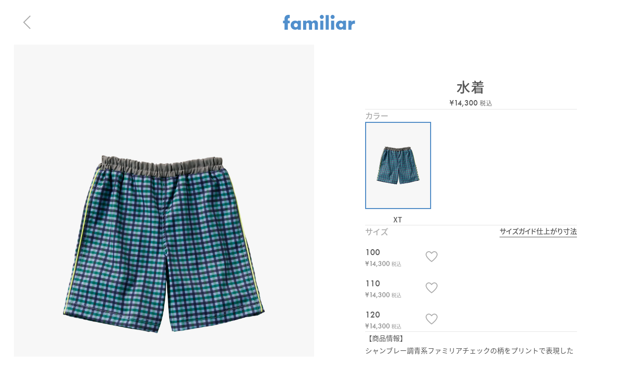

--- FILE ---
content_type: text/html; charset=utf-8
request_url: https://familiar.co.jp/en/products/560417?_pos=47&_fid=43c878767&_ss=c&variant=44430511079673
body_size: 51152
content:
<!doctype html>
<html class='no-js' lang='en'>
  <head>
    <script type="application/vnd.locksmith+json" data-locksmith>{"version":"v254","locked":false,"initialized":true,"scope":"product","access_granted":true,"access_denied":false,"requires_customer":false,"manual_lock":false,"remote_lock":false,"has_timeout":false,"remote_rendered":null,"hide_resource":false,"hide_links_to_resource":false,"transparent":true,"locks":{"all":[],"opened":[]},"keys":[],"keys_signature":"5d6e3f87fcf772549013bdec42a70017a70f46f753d9281a56b5c84a69f3e872","state":{"template":"product","theme":132247879929,"product":"560417","collection":null,"page":null,"blog":null,"article":null,"app":null},"now":1768854450,"path":"\/products\/560417","locale_root_url":"\/en","canonical_url":"https:\/\/familiar.co.jp\/en\/products\/560417","customer_id":null,"customer_id_signature":"5d6e3f87fcf772549013bdec42a70017a70f46f753d9281a56b5c84a69f3e872","cart":null}</script><script data-locksmith>!function(){undefined;!function(){var s=window.Locksmith={},e=document.querySelector('script[type="application/vnd.locksmith+json"]'),n=e&&e.innerHTML;if(s.state={},s.util={},s.loading=!1,n)try{s.state=JSON.parse(n)}catch(d){}if(document.addEventListener&&document.querySelector){var o,i,a,t=[76,79,67,75,83,77,73,84,72,49,49],c=function(){i=t.slice(0)},l="style",r=function(e){e&&27!==e.keyCode&&"click"!==e.type||(document.removeEventListener("keydown",r),document.removeEventListener("click",r),o&&document.body.removeChild(o),o=null)};c(),document.addEventListener("keyup",function(e){if(e.keyCode===i[0]){if(clearTimeout(a),i.shift(),0<i.length)return void(a=setTimeout(c,1e3));c(),r(),(o=document.createElement("div"))[l].width="50%",o[l].maxWidth="1000px",o[l].height="85%",o[l].border="1px rgba(0, 0, 0, 0.2) solid",o[l].background="rgba(255, 255, 255, 0.99)",o[l].borderRadius="4px",o[l].position="fixed",o[l].top="50%",o[l].left="50%",o[l].transform="translateY(-50%) translateX(-50%)",o[l].boxShadow="0 2px 5px rgba(0, 0, 0, 0.3), 0 0 100vh 100vw rgba(0, 0, 0, 0.5)",o[l].zIndex="2147483645";var t=document.createElement("textarea");t.value=JSON.stringify(JSON.parse(n),null,2),t[l].border="none",t[l].display="block",t[l].boxSizing="border-box",t[l].width="100%",t[l].height="100%",t[l].background="transparent",t[l].padding="22px",t[l].fontFamily="monospace",t[l].fontSize="14px",t[l].color="#333",t[l].resize="none",t[l].outline="none",t.readOnly=!0,o.appendChild(t),document.body.appendChild(o),t.addEventListener("click",function(e){e.stopImmediatePropagation()}),t.select(),document.addEventListener("keydown",r),document.addEventListener("click",r)}})}s.isEmbedded=-1!==window.location.search.indexOf("_ab=0&_fd=0&_sc=1"),s.path=s.state.path||window.location.pathname,s.basePath=s.state.locale_root_url.concat("/apps/locksmith").replace(/^\/\//,"/"),s.reloading=!1,s.util.console=window.console||{log:function(){},error:function(){}},s.util.makeUrl=function(e,t){var n,o=s.basePath+e,i=[],a=s.cache();for(n in a)i.push(n+"="+encodeURIComponent(a[n]));for(n in t)i.push(n+"="+encodeURIComponent(t[n]));return s.state.customer_id&&(i.push("customer_id="+encodeURIComponent(s.state.customer_id)),i.push("customer_id_signature="+encodeURIComponent(s.state.customer_id_signature))),o+=(-1===o.indexOf("?")?"?":"&")+i.join("&")},s._initializeCallbacks=[],s.on=function(e,t){if("initialize"!==e)throw'Locksmith.on() currently only supports the "initialize" event';s._initializeCallbacks.push(t)},s.initializeSession=function(e){if(!s.isEmbedded){var t=!1,n=!0,o=!0;(e=e||{}).silent&&(o=n=!(t=!0)),s.ping({silent:t,spinner:n,reload:o,callback:function(){s._initializeCallbacks.forEach(function(e){e()})}})}},s.cache=function(e){var t={};try{var n=function i(e){return(document.cookie.match("(^|; )"+e+"=([^;]*)")||0)[2]};t=JSON.parse(decodeURIComponent(n("locksmith-params")||"{}"))}catch(d){}if(e){for(var o in e)t[o]=e[o];document.cookie="locksmith-params=; expires=Thu, 01 Jan 1970 00:00:00 GMT; path=/",document.cookie="locksmith-params="+encodeURIComponent(JSON.stringify(t))+"; path=/"}return t},s.cache.cart=s.state.cart,s.cache.cartLastSaved=null,s.params=s.cache(),s.util.reload=function(){s.reloading=!0;try{window.location.href=window.location.href.replace(/#.*/,"")}catch(d){s.util.console.error("Preferred reload method failed",d),window.location.reload()}},s.cache.saveCart=function(e){if(!s.cache.cart||s.cache.cart===s.cache.cartLastSaved)return e?e():null;var t=s.cache.cartLastSaved;s.cache.cartLastSaved=s.cache.cart,fetch("/cart/update.js",{method:"POST",headers:{"Content-Type":"application/json",Accept:"application/json"},body:JSON.stringify({attributes:{locksmith:s.cache.cart}})}).then(function(e){if(!e.ok)throw new Error("Cart update failed: "+e.status);return e.json()}).then(function(){e&&e()})["catch"](function(e){if(s.cache.cartLastSaved=t,!s.reloading)throw e})},s.util.spinnerHTML='<style>body{background:#FFF}@keyframes spin{from{transform:rotate(0deg)}to{transform:rotate(360deg)}}#loading{display:flex;width:100%;height:50vh;color:#777;align-items:center;justify-content:center}#loading .spinner{display:block;animation:spin 600ms linear infinite;position:relative;width:50px;height:50px}#loading .spinner-ring{stroke:currentColor;stroke-dasharray:100%;stroke-width:2px;stroke-linecap:round;fill:none}</style><div id="loading"><div class="spinner"><svg width="100%" height="100%"><svg preserveAspectRatio="xMinYMin"><circle class="spinner-ring" cx="50%" cy="50%" r="45%"></circle></svg></svg></div></div>',s.util.clobberBody=function(e){document.body.innerHTML=e},s.util.clobberDocument=function(e){e.responseText&&(e=e.responseText),document.documentElement&&document.removeChild(document.documentElement);var t=document.open("text/html","replace");t.writeln(e),t.close(),setTimeout(function(){var e=t.querySelector("[autofocus]");e&&e.focus()},100)},s.util.serializeForm=function(e){if(e&&"FORM"===e.nodeName){var t,n,o={};for(t=e.elements.length-1;0<=t;t-=1)if(""!==e.elements[t].name)switch(e.elements[t].nodeName){case"INPUT":switch(e.elements[t].type){default:case"text":case"hidden":case"password":case"button":case"reset":case"submit":o[e.elements[t].name]=e.elements[t].value;break;case"checkbox":case"radio":e.elements[t].checked&&(o[e.elements[t].name]=e.elements[t].value);break;case"file":}break;case"TEXTAREA":o[e.elements[t].name]=e.elements[t].value;break;case"SELECT":switch(e.elements[t].type){case"select-one":o[e.elements[t].name]=e.elements[t].value;break;case"select-multiple":for(n=e.elements[t].options.length-1;0<=n;n-=1)e.elements[t].options[n].selected&&(o[e.elements[t].name]=e.elements[t].options[n].value)}break;case"BUTTON":switch(e.elements[t].type){case"reset":case"submit":case"button":o[e.elements[t].name]=e.elements[t].value}}return o}},s.util.on=function(e,a,s,t){t=t||document;var c="locksmith-"+e+a,n=function(e){var t=e.target,n=e.target.parentElement,o=t&&t.className&&(t.className.baseVal||t.className)||"",i=n&&n.className&&(n.className.baseVal||n.className)||"";("string"==typeof o&&-1!==o.split(/\s+/).indexOf(a)||"string"==typeof i&&-1!==i.split(/\s+/).indexOf(a))&&!e[c]&&(e[c]=!0,s(e))};t.attachEvent?t.attachEvent(e,n):t.addEventListener(e,n,!1)},s.util.enableActions=function(e){s.util.on("click","locksmith-action",function(e){e.preventDefault();var t=e.target;t.dataset.confirmWith&&!confirm(t.dataset.confirmWith)||(t.disabled=!0,t.innerText=t.dataset.disableWith,s.post("/action",t.dataset.locksmithParams,{spinner:!1,type:"text",success:function(e){(e=JSON.parse(e.responseText)).message&&alert(e.message),s.util.reload()}}))},e)},s.util.inject=function(e,t){var n=["data","locksmith","append"];if(-1!==t.indexOf(n.join("-"))){var o=document.createElement("div");o.innerHTML=t,e.appendChild(o)}else e.innerHTML=t;var i,a,s=e.querySelectorAll("script");for(a=0;a<s.length;++a){i=s[a];var c=document.createElement("script");if(i.type&&(c.type=i.type),i.src)c.src=i.src;else{var l=document.createTextNode(i.innerHTML);c.appendChild(l)}e.appendChild(c)}var r=e.querySelector("[autofocus]");r&&r.focus()},s.post=function(e,t,n){!1!==(n=n||{}).spinner&&s.util.clobberBody(s.util.spinnerHTML);var o={};n.container===document?(o.layout=1,n.success=function(e){s.util.clobberDocument(e)}):n.container&&(o.layout=0,n.success=function(e){var t=document.getElementById(n.container);s.util.inject(t,e),t.id===t.firstChild.id&&t.parentElement.replaceChild(t.firstChild,t)}),n.form_type&&(t.form_type=n.form_type),n.include_layout_classes!==undefined&&(t.include_layout_classes=n.include_layout_classes),n.lock_id!==undefined&&(t.lock_id=n.lock_id),s.loading=!0;var i=s.util.makeUrl(e,o),a="json"===n.type||"text"===n.type;fetch(i,{method:"POST",headers:{"Content-Type":"application/json",Accept:a?"application/json":"text/html"},body:JSON.stringify(t)}).then(function(e){if(!e.ok)throw new Error("Request failed: "+e.status);return e.text()}).then(function(e){var t=n.success||s.util.clobberDocument;t(a?{responseText:e}:e)})["catch"](function(e){if(!s.reloading)if("dashboard.weglot.com"!==window.location.host){if(!n.silent)throw alert("Something went wrong! Please refresh and try again."),e;console.error(e)}else console.error(e)})["finally"](function(){s.loading=!1})},s.postResource=function(e,t){e.path=s.path,e.search=window.location.search,e.state=s.state,e.passcode&&(e.passcode=e.passcode.trim()),e.email&&(e.email=e.email.trim()),e.state.cart=s.cache.cart,e.locksmith_json=s.jsonTag,e.locksmith_json_signature=s.jsonTagSignature,s.post("/resource",e,t)},s.ping=function(e){if(!s.isEmbedded){e=e||{};s.post("/ping",{path:s.path,search:window.location.search,state:s.state},{spinner:!!e.spinner,silent:"undefined"==typeof e.silent||e.silent,type:"text",success:function(e){e&&e.responseText?(e=JSON.parse(e.responseText)).messages&&0<e.messages.length&&s.showMessages(e.messages):console.error("[Locksmith] Invalid result in ping callback:",e)}})}},s.timeoutMonitor=function(){var e=s.cache.cart;s.ping({callback:function(){e!==s.cache.cart||setTimeout(function(){s.timeoutMonitor()},6e4)}})},s.showMessages=function(e){var t=document.createElement("div");t.style.position="fixed",t.style.left=0,t.style.right=0,t.style.bottom="-50px",t.style.opacity=0,t.style.background="#191919",t.style.color="#ddd",t.style.transition="bottom 0.2s, opacity 0.2s",t.style.zIndex=999999,t.innerHTML="        <style>          .locksmith-ab .locksmith-b { display: none; }          .locksmith-ab.toggled .locksmith-b { display: flex; }          .locksmith-ab.toggled .locksmith-a { display: none; }          .locksmith-flex { display: flex; flex-wrap: wrap; justify-content: space-between; align-items: center; padding: 10px 20px; }          .locksmith-message + .locksmith-message { border-top: 1px #555 solid; }          .locksmith-message a { color: inherit; font-weight: bold; }          .locksmith-message a:hover { color: inherit; opacity: 0.8; }          a.locksmith-ab-toggle { font-weight: inherit; text-decoration: underline; }          .locksmith-text { flex-grow: 1; }          .locksmith-cta { flex-grow: 0; text-align: right; }          .locksmith-cta button { transform: scale(0.8); transform-origin: left; }          .locksmith-cta > * { display: block; }          .locksmith-cta > * + * { margin-top: 10px; }          .locksmith-message a.locksmith-close { flex-grow: 0; text-decoration: none; margin-left: 15px; font-size: 30px; font-family: monospace; display: block; padding: 2px 10px; }                    @media screen and (max-width: 600px) {            .locksmith-wide-only { display: none !important; }            .locksmith-flex { padding: 0 15px; }            .locksmith-flex > * { margin-top: 5px; margin-bottom: 5px; }            .locksmith-cta { text-align: left; }          }                    @media screen and (min-width: 601px) {            .locksmith-narrow-only { display: none !important; }          }        </style>      "+e.map(function(e){return'<div class="locksmith-message">'+e+"</div>"}).join(""),document.body.appendChild(t),document.body.style.position="relative",document.body.parentElement.style.paddingBottom=t.offsetHeight+"px",setTimeout(function(){t.style.bottom=0,t.style.opacity=1},50),s.util.on("click","locksmith-ab-toggle",function(e){e.preventDefault();for(var t=e.target.parentElement;-1===t.className.split(" ").indexOf("locksmith-ab");)t=t.parentElement;-1!==t.className.split(" ").indexOf("toggled")?t.className=t.className.replace("toggled",""):t.className=t.className+" toggled"}),s.util.enableActions(t)}}()}();</script>
      <script data-locksmith>Locksmith.cache.cart=null</script>

  <script data-locksmith>Locksmith.jsonTag="{\"version\":\"v254\",\"locked\":false,\"initialized\":true,\"scope\":\"product\",\"access_granted\":true,\"access_denied\":false,\"requires_customer\":false,\"manual_lock\":false,\"remote_lock\":false,\"has_timeout\":false,\"remote_rendered\":null,\"hide_resource\":false,\"hide_links_to_resource\":false,\"transparent\":true,\"locks\":{\"all\":[],\"opened\":[]},\"keys\":[],\"keys_signature\":\"5d6e3f87fcf772549013bdec42a70017a70f46f753d9281a56b5c84a69f3e872\",\"state\":{\"template\":\"product\",\"theme\":132247879929,\"product\":\"560417\",\"collection\":null,\"page\":null,\"blog\":null,\"article\":null,\"app\":null},\"now\":1768854450,\"path\":\"\\\/products\\\/560417\",\"locale_root_url\":\"\\\/en\",\"canonical_url\":\"https:\\\/\\\/familiar.co.jp\\\/en\\\/products\\\/560417\",\"customer_id\":null,\"customer_id_signature\":\"5d6e3f87fcf772549013bdec42a70017a70f46f753d9281a56b5c84a69f3e872\",\"cart\":null}";Locksmith.jsonTagSignature="37de4528d2e1bc39650bcf2ac5f227e5498ffa6e6ed493cc0ebaea1ded8d1a7e"</script>
    <meta charset='utf-8'>
    <meta http-equiv='X-UA-Compatible' content='IE=edge'>
    <meta name='viewport' content='width=device-width,initial-scale=1,maximum-scale=1.0, user-scalable=0'>
    <meta name='theme-color' content=''>
    <link rel='canonical' href='https://familiar.co.jp/en/products/560417'>
    <link rel='preconnect' href='https://cdn.shopify.com' crossorigin><link rel='icon' type='image/png' href='//familiar.co.jp/cdn/shop/files/190362311-36c1d8d2-6c9b-4e6b-a8ac-76b71879ad42.jpg?crop=center&height=32&v=1666199549&width=32'><link rel='preconnect' href='https://fonts.shopifycdn.com' crossorigin><title>
      水着
 | ファミリア公式サイト</title><meta name='description' content='【商品情報】シャンブレー調青系ファミリアチェックの柄をプリントで表現した水着。アクセントに、脇と後ポケットまわりにイエローのテープをはさみ出しています。こちらの『スイムキャップ』と共通の素材を使用しているので、セットでのご使用もおすすめです。※後ポケットに水抜き穴付き。〈お取り扱い上のご注意〉・プールサイドやすべり台等の摩擦で生地が傷むことがあり、毛玉ができることもございます。・濡れたまま放置すると、色移りすることがありますのでご注意ください。'>
    

    

<meta property="og:site_name" content="ファミリア公式サイト">
<meta property="og:url" content="https://familiar.co.jp/en/products/560417">

<meta property="og:title" content="水着 | ファミリア公式サイト">

<meta property="og:type" content="product">
<meta property="og:description" content="【商品情報】シャンブレー調青系ファミリアチェックの柄をプリントで表現した水着。アクセントに、脇と後ポケットまわりにイエローのテープをはさみ出しています。こちらの『スイムキャップ』と共通の素材を使用しているので、セットでのご使用もおすすめです。※後ポケットに水抜き穴付き。〈お取り扱い上のご注意〉・プールサイドやすべり台等の摩擦で生地が傷むことがあり、毛玉ができることもございます。・濡れたまま放置すると、色移りすることがありますのでご注意ください。">

<meta property="og:image" content="http://familiar.co.jp/cdn/shop/files/560417_01.jpg?v=1710985760&width=1200">
<meta property="og:image:secure_url" content="https://familiar.co.jp/cdn/shop/files/560417_01.jpg?v=1710985760&width=1200">
<meta name="twitter:image" content="http://familiar.co.jp/cdn/shop/files/560417_01.jpg?v=1710985760&width=1200">
<meta property="og:price:amount" content="14,300">
<meta property="og:price:currency" content="JPY">
<meta name="twitter:site" content="@https://x.com/familiar_jp"><meta name="twitter:card" content="summary_large_image">

<meta name="twitter:title" content="水着 | ファミリア公式サイト">

<meta name="twitter:description" content="【商品情報】シャンブレー調青系ファミリアチェックの柄をプリントで表現した水着。アクセントに、脇と後ポケットまわりにイエローのテープをはさみ出しています。こちらの『スイムキャップ』と共通の素材を使用しているので、セットでのご使用もおすすめです。※後ポケットに水抜き穴付き。〈お取り扱い上のご注意〉・プールサイドやすべり台等の摩擦で生地が傷むことがあり、毛玉ができることもございます。・濡れたまま放置すると、色移りすることがありますのでご注意ください。">
<meta name="application-name" content="&nbsp;" />
<link rel="apple-touch-icon"  sizes="180x180"  href="//familiar.co.jp/cdn/shop/files/190362311-36c1d8d2-6c9b-4e6b-a8ac-76b71879ad42.jpg?crop=center&height=180&v=1666199549&width=180" />
<link rel="apple-touch-icon-precomposed" href="//familiar.co.jp/cdn/shop/files/190362311-36c1d8d2-6c9b-4e6b-a8ac-76b71879ad42.jpg?crop=center&height=180&v=1666199549&width=180" />

    <link rel='stylesheet' href='https://use.typekit.net/mho1oje.css'>
    <script src="//familiar.co.jp/cdn/shop/t/1/assets/luxon.js?v=121813637550600514541665724363" type="text/javascript"></script>
    <script src='//familiar.co.jp/cdn/shop/t/1/assets/global.js?v=135116476141006970691649050581' defer='defer'></script>
    <script src='//familiar.co.jp/cdn/shop/t/1/assets/bundle.js?v=4033452776474544941764136607' defer></script>
    <script src='//familiar.co.jp/cdn/shop/t/1/assets/vendor.bundle.js?v=76625944460520779481757391677' defer></script>
    <script>window.performance && window.performance.mark && window.performance.mark('shopify.content_for_header.start');</script><meta name="google-site-verification" content="FtBPdxBnEzlNDRaj2f-Wv6-oiZ6V8N96tkXCCvL8T0I">
<meta name="facebook-domain-verification" content="00sv50ogtxw6ort7pxa2fyfv4v5qhi">
<meta id="shopify-digital-wallet" name="shopify-digital-wallet" content="/64036110585/digital_wallets/dialog">
<meta name="shopify-checkout-api-token" content="6ad5849c6aa9e8fb76ee3c5521ca5e4c">
<link rel="alternate" hreflang="x-default" href="https://familiar.co.jp/products/560417">
<link rel="alternate" hreflang="ja-JP" href="https://familiar.co.jp/products/560417">
<link rel="alternate" hreflang="en-JP" href="https://familiar.co.jp/en/products/560417">
<link rel="alternate" type="application/json+oembed" href="https://familiar.co.jp/en/products/560417.oembed">
<script async="async" src="/checkouts/internal/preloads.js?locale=en-JP"></script>
<link rel="preconnect" href="https://shop.app" crossorigin="anonymous">
<script async="async" src="https://shop.app/checkouts/internal/preloads.js?locale=en-JP&shop_id=64036110585" crossorigin="anonymous"></script>
<script id="shopify-features" type="application/json">{"accessToken":"6ad5849c6aa9e8fb76ee3c5521ca5e4c","betas":["rich-media-storefront-analytics"],"domain":"familiar.co.jp","predictiveSearch":false,"shopId":64036110585,"locale":"en"}</script>
<script>var Shopify = Shopify || {};
Shopify.shop = "familiar-prd.myshopify.com";
Shopify.locale = "en";
Shopify.currency = {"active":"JPY","rate":"1.0"};
Shopify.country = "JP";
Shopify.theme = {"name":"Main","id":132247879929,"schema_name":"Dawn","schema_version":"4.0.0","theme_store_id":887,"role":"main"};
Shopify.theme.handle = "null";
Shopify.theme.style = {"id":null,"handle":null};
Shopify.cdnHost = "familiar.co.jp/cdn";
Shopify.routes = Shopify.routes || {};
Shopify.routes.root = "/en/";</script>
<script type="module">!function(o){(o.Shopify=o.Shopify||{}).modules=!0}(window);</script>
<script>!function(o){function n(){var o=[];function n(){o.push(Array.prototype.slice.apply(arguments))}return n.q=o,n}var t=o.Shopify=o.Shopify||{};t.loadFeatures=n(),t.autoloadFeatures=n()}(window);</script>
<script>
  window.ShopifyPay = window.ShopifyPay || {};
  window.ShopifyPay.apiHost = "shop.app\/pay";
  window.ShopifyPay.redirectState = null;
</script>
<script id="shop-js-analytics" type="application/json">{"pageType":"product"}</script>
<script defer="defer" async type="module" src="//familiar.co.jp/cdn/shopifycloud/shop-js/modules/v2/client.init-shop-cart-sync_C5BV16lS.en.esm.js"></script>
<script defer="defer" async type="module" src="//familiar.co.jp/cdn/shopifycloud/shop-js/modules/v2/chunk.common_CygWptCX.esm.js"></script>
<script type="module">
  await import("//familiar.co.jp/cdn/shopifycloud/shop-js/modules/v2/client.init-shop-cart-sync_C5BV16lS.en.esm.js");
await import("//familiar.co.jp/cdn/shopifycloud/shop-js/modules/v2/chunk.common_CygWptCX.esm.js");

  window.Shopify.SignInWithShop?.initShopCartSync?.({"fedCMEnabled":true,"windoidEnabled":true});

</script>
<script>
  window.Shopify = window.Shopify || {};
  if (!window.Shopify.featureAssets) window.Shopify.featureAssets = {};
  window.Shopify.featureAssets['shop-js'] = {"shop-cart-sync":["modules/v2/client.shop-cart-sync_ZFArdW7E.en.esm.js","modules/v2/chunk.common_CygWptCX.esm.js"],"init-fed-cm":["modules/v2/client.init-fed-cm_CmiC4vf6.en.esm.js","modules/v2/chunk.common_CygWptCX.esm.js"],"shop-cash-offers":["modules/v2/client.shop-cash-offers_DOA2yAJr.en.esm.js","modules/v2/chunk.common_CygWptCX.esm.js","modules/v2/chunk.modal_D71HUcav.esm.js"],"shop-button":["modules/v2/client.shop-button_tlx5R9nI.en.esm.js","modules/v2/chunk.common_CygWptCX.esm.js"],"shop-toast-manager":["modules/v2/client.shop-toast-manager_ClPi3nE9.en.esm.js","modules/v2/chunk.common_CygWptCX.esm.js"],"init-shop-cart-sync":["modules/v2/client.init-shop-cart-sync_C5BV16lS.en.esm.js","modules/v2/chunk.common_CygWptCX.esm.js"],"avatar":["modules/v2/client.avatar_BTnouDA3.en.esm.js"],"init-windoid":["modules/v2/client.init-windoid_sURxWdc1.en.esm.js","modules/v2/chunk.common_CygWptCX.esm.js"],"init-shop-email-lookup-coordinator":["modules/v2/client.init-shop-email-lookup-coordinator_B8hsDcYM.en.esm.js","modules/v2/chunk.common_CygWptCX.esm.js"],"pay-button":["modules/v2/client.pay-button_FdsNuTd3.en.esm.js","modules/v2/chunk.common_CygWptCX.esm.js"],"shop-login-button":["modules/v2/client.shop-login-button_C5VAVYt1.en.esm.js","modules/v2/chunk.common_CygWptCX.esm.js","modules/v2/chunk.modal_D71HUcav.esm.js"],"init-customer-accounts-sign-up":["modules/v2/client.init-customer-accounts-sign-up_CPSyQ0Tj.en.esm.js","modules/v2/client.shop-login-button_C5VAVYt1.en.esm.js","modules/v2/chunk.common_CygWptCX.esm.js","modules/v2/chunk.modal_D71HUcav.esm.js"],"init-shop-for-new-customer-accounts":["modules/v2/client.init-shop-for-new-customer-accounts_ChsxoAhi.en.esm.js","modules/v2/client.shop-login-button_C5VAVYt1.en.esm.js","modules/v2/chunk.common_CygWptCX.esm.js","modules/v2/chunk.modal_D71HUcav.esm.js"],"init-customer-accounts":["modules/v2/client.init-customer-accounts_DxDtT_ad.en.esm.js","modules/v2/client.shop-login-button_C5VAVYt1.en.esm.js","modules/v2/chunk.common_CygWptCX.esm.js","modules/v2/chunk.modal_D71HUcav.esm.js"],"shop-follow-button":["modules/v2/client.shop-follow-button_Cva4Ekp9.en.esm.js","modules/v2/chunk.common_CygWptCX.esm.js","modules/v2/chunk.modal_D71HUcav.esm.js"],"checkout-modal":["modules/v2/client.checkout-modal_BPM8l0SH.en.esm.js","modules/v2/chunk.common_CygWptCX.esm.js","modules/v2/chunk.modal_D71HUcav.esm.js"],"lead-capture":["modules/v2/client.lead-capture_Bi8yE_yS.en.esm.js","modules/v2/chunk.common_CygWptCX.esm.js","modules/v2/chunk.modal_D71HUcav.esm.js"],"shop-login":["modules/v2/client.shop-login_D6lNrXab.en.esm.js","modules/v2/chunk.common_CygWptCX.esm.js","modules/v2/chunk.modal_D71HUcav.esm.js"],"payment-terms":["modules/v2/client.payment-terms_CZxnsJam.en.esm.js","modules/v2/chunk.common_CygWptCX.esm.js","modules/v2/chunk.modal_D71HUcav.esm.js"]};
</script>
<script>(function() {
  var isLoaded = false;
  function asyncLoad() {
    if (isLoaded) return;
    isLoaded = true;
    var urls = ["https:\/\/cdn.weglot.com\/weglot_script_tag.js?shop=familiar-prd.myshopify.com","https:\/\/cax.channel.io\/shopify\/plugins\/fc382092-0c76-463a-8fe5-1e0aac002172.js?shop=familiar-prd.myshopify.com","https:\/\/r3-t.trackedlink.net\/_dmspt.js?shop=familiar-prd.myshopify.com","https:\/\/r3-t.trackedlink.net\/shopify\/ddgtag.js?shop=familiar-prd.myshopify.com","https:\/\/na.shgcdn3.com\/pixel-collector.js?shop=familiar-prd.myshopify.com"];
    for (var i = 0; i < urls.length; i++) {
      var s = document.createElement('script');
      s.type = 'text/javascript';
      s.async = true;
      s.src = urls[i];
      var x = document.getElementsByTagName('script')[0];
      x.parentNode.insertBefore(s, x);
    }
  };
  if(window.attachEvent) {
    window.attachEvent('onload', asyncLoad);
  } else {
    window.addEventListener('load', asyncLoad, false);
  }
})();</script>
<script id="__st">var __st={"a":64036110585,"offset":32400,"reqid":"3397579a-98b2-4778-9d6f-dcf12ef4e05d-1768854450","pageurl":"familiar.co.jp\/en\/products\/560417?_pos=47\u0026_fid=43c878767\u0026_ss=c\u0026variant=44430511079673","u":"5ed6715c75c4","p":"product","rtyp":"product","rid":8090337214713};</script>
<script>window.ShopifyPaypalV4VisibilityTracking = true;</script>
<script id="captcha-bootstrap">!function(){'use strict';const t='contact',e='account',n='new_comment',o=[[t,t],['blogs',n],['comments',n],[t,'customer']],c=[[e,'customer_login'],[e,'guest_login'],[e,'recover_customer_password'],[e,'create_customer']],r=t=>t.map((([t,e])=>`form[action*='/${t}']:not([data-nocaptcha='true']) input[name='form_type'][value='${e}']`)).join(','),a=t=>()=>t?[...document.querySelectorAll(t)].map((t=>t.form)):[];function s(){const t=[...o],e=r(t);return a(e)}const i='password',u='form_key',d=['recaptcha-v3-token','g-recaptcha-response','h-captcha-response',i],f=()=>{try{return window.sessionStorage}catch{return}},m='__shopify_v',_=t=>t.elements[u];function p(t,e,n=!1){try{const o=window.sessionStorage,c=JSON.parse(o.getItem(e)),{data:r}=function(t){const{data:e,action:n}=t;return t[m]||n?{data:e,action:n}:{data:t,action:n}}(c);for(const[e,n]of Object.entries(r))t.elements[e]&&(t.elements[e].value=n);n&&o.removeItem(e)}catch(o){console.error('form repopulation failed',{error:o})}}const l='form_type',E='cptcha';function T(t){t.dataset[E]=!0}const w=window,h=w.document,L='Shopify',v='ce_forms',y='captcha';let A=!1;((t,e)=>{const n=(g='f06e6c50-85a8-45c8-87d0-21a2b65856fe',I='https://cdn.shopify.com/shopifycloud/storefront-forms-hcaptcha/ce_storefront_forms_captcha_hcaptcha.v1.5.2.iife.js',D={infoText:'Protected by hCaptcha',privacyText:'Privacy',termsText:'Terms'},(t,e,n)=>{const o=w[L][v],c=o.bindForm;if(c)return c(t,g,e,D).then(n);var r;o.q.push([[t,g,e,D],n]),r=I,A||(h.body.append(Object.assign(h.createElement('script'),{id:'captcha-provider',async:!0,src:r})),A=!0)});var g,I,D;w[L]=w[L]||{},w[L][v]=w[L][v]||{},w[L][v].q=[],w[L][y]=w[L][y]||{},w[L][y].protect=function(t,e){n(t,void 0,e),T(t)},Object.freeze(w[L][y]),function(t,e,n,w,h,L){const[v,y,A,g]=function(t,e,n){const i=e?o:[],u=t?c:[],d=[...i,...u],f=r(d),m=r(i),_=r(d.filter((([t,e])=>n.includes(e))));return[a(f),a(m),a(_),s()]}(w,h,L),I=t=>{const e=t.target;return e instanceof HTMLFormElement?e:e&&e.form},D=t=>v().includes(t);t.addEventListener('submit',(t=>{const e=I(t);if(!e)return;const n=D(e)&&!e.dataset.hcaptchaBound&&!e.dataset.recaptchaBound,o=_(e),c=g().includes(e)&&(!o||!o.value);(n||c)&&t.preventDefault(),c&&!n&&(function(t){try{if(!f())return;!function(t){const e=f();if(!e)return;const n=_(t);if(!n)return;const o=n.value;o&&e.removeItem(o)}(t);const e=Array.from(Array(32),(()=>Math.random().toString(36)[2])).join('');!function(t,e){_(t)||t.append(Object.assign(document.createElement('input'),{type:'hidden',name:u})),t.elements[u].value=e}(t,e),function(t,e){const n=f();if(!n)return;const o=[...t.querySelectorAll(`input[type='${i}']`)].map((({name:t})=>t)),c=[...d,...o],r={};for(const[a,s]of new FormData(t).entries())c.includes(a)||(r[a]=s);n.setItem(e,JSON.stringify({[m]:1,action:t.action,data:r}))}(t,e)}catch(e){console.error('failed to persist form',e)}}(e),e.submit())}));const S=(t,e)=>{t&&!t.dataset[E]&&(n(t,e.some((e=>e===t))),T(t))};for(const o of['focusin','change'])t.addEventListener(o,(t=>{const e=I(t);D(e)&&S(e,y())}));const B=e.get('form_key'),M=e.get(l),P=B&&M;t.addEventListener('DOMContentLoaded',(()=>{const t=y();if(P)for(const e of t)e.elements[l].value===M&&p(e,B);[...new Set([...A(),...v().filter((t=>'true'===t.dataset.shopifyCaptcha))])].forEach((e=>S(e,t)))}))}(h,new URLSearchParams(w.location.search),n,t,e,['guest_login'])})(!0,!0)}();</script>
<script integrity="sha256-4kQ18oKyAcykRKYeNunJcIwy7WH5gtpwJnB7kiuLZ1E=" data-source-attribution="shopify.loadfeatures" defer="defer" src="//familiar.co.jp/cdn/shopifycloud/storefront/assets/storefront/load_feature-a0a9edcb.js" crossorigin="anonymous"></script>
<script crossorigin="anonymous" defer="defer" src="//familiar.co.jp/cdn/shopifycloud/storefront/assets/shopify_pay/storefront-65b4c6d7.js?v=20250812"></script>
<script data-source-attribution="shopify.dynamic_checkout.dynamic.init">var Shopify=Shopify||{};Shopify.PaymentButton=Shopify.PaymentButton||{isStorefrontPortableWallets:!0,init:function(){window.Shopify.PaymentButton.init=function(){};var t=document.createElement("script");t.src="https://familiar.co.jp/cdn/shopifycloud/portable-wallets/latest/portable-wallets.en.js",t.type="module",document.head.appendChild(t)}};
</script>
<script data-source-attribution="shopify.dynamic_checkout.buyer_consent">
  function portableWalletsHideBuyerConsent(e){var t=document.getElementById("shopify-buyer-consent"),n=document.getElementById("shopify-subscription-policy-button");t&&n&&(t.classList.add("hidden"),t.setAttribute("aria-hidden","true"),n.removeEventListener("click",e))}function portableWalletsShowBuyerConsent(e){var t=document.getElementById("shopify-buyer-consent"),n=document.getElementById("shopify-subscription-policy-button");t&&n&&(t.classList.remove("hidden"),t.removeAttribute("aria-hidden"),n.addEventListener("click",e))}window.Shopify?.PaymentButton&&(window.Shopify.PaymentButton.hideBuyerConsent=portableWalletsHideBuyerConsent,window.Shopify.PaymentButton.showBuyerConsent=portableWalletsShowBuyerConsent);
</script>
<script data-source-attribution="shopify.dynamic_checkout.cart.bootstrap">document.addEventListener("DOMContentLoaded",(function(){function t(){return document.querySelector("shopify-accelerated-checkout-cart, shopify-accelerated-checkout")}if(t())Shopify.PaymentButton.init();else{new MutationObserver((function(e,n){t()&&(Shopify.PaymentButton.init(),n.disconnect())})).observe(document.body,{childList:!0,subtree:!0})}}));
</script>
<link id="shopify-accelerated-checkout-styles" rel="stylesheet" media="screen" href="https://familiar.co.jp/cdn/shopifycloud/portable-wallets/latest/accelerated-checkout-backwards-compat.css" crossorigin="anonymous">
<style id="shopify-accelerated-checkout-cart">
        #shopify-buyer-consent {
  margin-top: 1em;
  display: inline-block;
  width: 100%;
}

#shopify-buyer-consent.hidden {
  display: none;
}

#shopify-subscription-policy-button {
  background: none;
  border: none;
  padding: 0;
  text-decoration: underline;
  font-size: inherit;
  cursor: pointer;
}

#shopify-subscription-policy-button::before {
  box-shadow: none;
}

      </style>
<script id="sections-script" data-sections="product-recommendations" defer="defer" src="//familiar.co.jp/cdn/shop/t/1/compiled_assets/scripts.js?v=27228"></script>
<script>window.performance && window.performance.mark && window.performance.mark('shopify.content_for_header.end');</script>


    <style data-shopify>
      @font-face {
        font-family: Noto Sans JP;
        font-style: normal;
        font-display: swap;
        font-weight: 400;
        src: url(//familiar.co.jp/cdn/shop/t/1/assets/noto-sans-jp-japanese-400-normal.woff2?v=172421730920155573421665724367) format("woff2")
      }
      @font-face {
        font-family: Noto Sans JP;
        font-style: normal;
        font-display: swap;
        font-weight: 500;
        src: url(//familiar.co.jp/cdn/shop/t/1/assets/noto-sans-jp-japanese-500-normal.woff2?v=84394287804231007531665724367) format("woff2")
      }

      
        @font-face {
  font-family: Jost;
  font-weight: 400;
  font-style: normal;
  font-display: swap;
  src: url("//familiar.co.jp/cdn/fonts/jost/jost_n4.d47a1b6347ce4a4c9f437608011273009d91f2b7.woff2") format("woff2"),
       url("//familiar.co.jp/cdn/fonts/jost/jost_n4.791c46290e672b3f85c3d1c651ef2efa3819eadd.woff") format("woff");
}

        @font-face {
  font-family: Jost;
  font-weight: 700;
  font-style: normal;
  font-display: swap;
  src: url("//familiar.co.jp/cdn/fonts/jost/jost_n7.921dc18c13fa0b0c94c5e2517ffe06139c3615a3.woff2") format("woff2"),
       url("//familiar.co.jp/cdn/fonts/jost/jost_n7.cbfc16c98c1e195f46c536e775e4e959c5f2f22b.woff") format("woff");
}

        @font-face {
  font-family: Jost;
  font-weight: 400;
  font-style: italic;
  font-display: swap;
  src: url("//familiar.co.jp/cdn/fonts/jost/jost_i4.b690098389649750ada222b9763d55796c5283a5.woff2") format("woff2"),
       url("//familiar.co.jp/cdn/fonts/jost/jost_i4.fd766415a47e50b9e391ae7ec04e2ae25e7e28b0.woff") format("woff");
}

        @font-face {
  font-family: Jost;
  font-weight: 700;
  font-style: italic;
  font-display: swap;
  src: url("//familiar.co.jp/cdn/fonts/jost/jost_i7.d8201b854e41e19d7ed9b1a31fe4fe71deea6d3f.woff2") format("woff2"),
       url("//familiar.co.jp/cdn/fonts/jost/jost_i7.eae515c34e26b6c853efddc3fc0c552e0de63757.woff") format("woff");
}

        @font-face {
  font-family: Jost;
  font-weight: 400;
  font-style: normal;
  font-display: swap;
  src: url("//familiar.co.jp/cdn/fonts/jost/jost_n4.d47a1b6347ce4a4c9f437608011273009d91f2b7.woff2") format("woff2"),
       url("//familiar.co.jp/cdn/fonts/jost/jost_n4.791c46290e672b3f85c3d1c651ef2efa3819eadd.woff") format("woff");
}

      
      :root {
        
          --font-body-family: Jost, sans-serif;
        
        --font-body-style: normal;
        --font-body-weight: 400;
        
        --font-heading-family: Jost, sans-serif;
        
        --font-heading-style: normal;
        --font-heading-weight: 400;

        --font-body-scale: 1.0;
        --font-heading-scale: 1.0;

        --color-base-text: 18, 18, 18;
        --color-shadow: 18, 18, 18;
        --color-base-background-1: 255, 255, 255;
        --color-base-background-2: 243, 243, 243;
        --color-base-solid-button-labels: 255, 255, 255;
        --color-base-outline-button-labels: 18, 18, 18;
        --color-base-accent-1: 18, 18, 18;
        --color-base-accent-2: 51, 79, 180;
        --payment-terms-background-color: #FFFFFF;

        --gradient-base-background-1: #FFFFFF;
        --gradient-base-background-2: #F3F3F3;
        --gradient-base-accent-1: #121212;
        --gradient-base-accent-2: #334FB4;

        --media-padding: px;
        --media-border-opacity: 0.05;
        --media-border-width: 1px;
        --media-radius: 0px;
        --media-shadow-opacity: 0.0;
        --media-shadow-horizontal-offset: 0px;
        --media-shadow-vertical-offset: 0px;
        --media-shadow-blur-radius: 0px;

        --page-width: 120rem;
        --page-width-margin: 0rem;

        --card-image-padding: 0.0rem;
        --card-corner-radius: 0.0rem;
        --card-text-alignment: left;
        --card-border-width: 0.0rem;
        --card-border-opacity: 0.0;
        --card-shadow-opacity: 0.1;
        --card-shadow-horizontal-offset: 0.0rem;
        --card-shadow-vertical-offset: 0.0rem;
        --card-shadow-blur-radius: 0.0rem;

        --badge-corner-radius: 4.0rem;

        --popup-border-width: 1px;
        --popup-border-opacity: 0.1;
        --popup-corner-radius: 0px;
        --popup-shadow-opacity: 0.0;
        --popup-shadow-horizontal-offset: 0px;
        --popup-shadow-vertical-offset: 0px;
        --popup-shadow-blur-radius: 0px;

        --drawer-border-width: 1px;
        --drawer-border-opacity: 0.1;
        --drawer-shadow-opacity: 0.0;
        --drawer-shadow-horizontal-offset: 0px;
        --drawer-shadow-vertical-offset: 0px;
        --drawer-shadow-blur-radius: 0px;

        --spacing-sections-desktop: 0px;
        --spacing-sections-mobile: 0px;

        --grid-desktop-vertical-spacing: 8px;
        --grid-desktop-horizontal-spacing: 8px;
        --grid-mobile-vertical-spacing: 4px;
        --grid-mobile-horizontal-spacing: 4px;

        --text-boxes-border-opacity: 0.0;
        --text-boxes-border-width: 0px;
        --text-boxes-radius: 0px;
        --text-boxes-shadow-opacity: 0.0;
        --text-boxes-shadow-horizontal-offset: 0px;
        --text-boxes-shadow-vertical-offset: 0px;
        --text-boxes-shadow-blur-radius: 0px;

        --buttons-radius: 0px;
        --buttons-radius-outset: 0px;
        --buttons-border-width: 1px;
        --buttons-border-opacity: 1.0;
        --buttons-shadow-opacity: 0.0;
        --buttons-shadow-horizontal-offset: 0px;
        --buttons-shadow-vertical-offset: 0px;
        --buttons-shadow-blur-radius: 0px;
        --buttons-border-offset: 0px;

        --inputs-radius: 0px;
        --inputs-border-width: 1px;
        --inputs-border-opacity: 0.55;
        --inputs-shadow-opacity: 0.0;
        --inputs-shadow-horizontal-offset: 0px;
        --inputs-margin-offset: 0px;
        --inputs-shadow-vertical-offset: 0px;
        --inputs-shadow-blur-radius: 0px;
        --inputs-radius-outset: 0px;

        --variant-pills-radius: 40px;
        --variant-pills-border-width: 1px;
        --variant-pills-border-opacity: 0.55;
        --variant-pills-shadow-opacity: 0.0;
        --variant-pills-shadow-horizontal-offset: 0px;
        --variant-pills-shadow-vertical-offset: 0px;
        --variant-pills-shadow-blur-radius: 0px;
      }

      *,
      *::before,
      *::after {
        box-sizing: inherit;
      }
    </style>

    <link href="//familiar.co.jp/cdn/shop/t/1/assets/base.css?v=147459714967233434731738552337" rel="stylesheet" type="text/css" media="all" />
    <link href="//familiar.co.jp/cdn/shop/t/1/assets/main.css?v=12939479167198856791753847201" rel="stylesheet" type="text/css" media="all" />
<link rel='preload' as='font' href='//familiar.co.jp/cdn/fonts/jost/jost_n4.d47a1b6347ce4a4c9f437608011273009d91f2b7.woff2' type='font/woff2' crossorigin><link rel='preload' as='font' href='//familiar.co.jp/cdn/fonts/jost/jost_n4.d47a1b6347ce4a4c9f437608011273009d91f2b7.woff2' type='font/woff2' crossorigin><link
        rel='stylesheet'
        href='//familiar.co.jp/cdn/shop/t/1/assets/component-predictive-search.css?v=165644661289088488651649050577'
        media='print'
        onload="this.media='all'"
      ><script>
      document.documentElement.className = document.documentElement.className.replace('no-js', 'js')
      if (Shopify.designMode) {
        document.documentElement.classList.add('shopify-design-mode')
      }
    </script>
    <script src='//ajax.googleapis.com/ajax/libs/jquery/3.5.1/jquery.min.js'></script>
    <script
      type='text/javascript'
      src='https://cdn.jsdelivr.net/npm/jsbarcode@3.11.5/dist/JsBarcode.all.min.js'
    ></script>
    <script src='//familiar.co.jp/cdn/shop/t/1/assets/jquery.autoKana.js?v=163093269673704307421713430357' defer></script>
<script>
      var FAMILIAR = FAMILIAR || {}
      FAMILIAR = {
        templateSuffix: '',
        localeCode: 'en',
        templateName: 'product',
        localHost: 'familiar.co.jp',
      }
    </script>

    <script>
      window.dataLayer = window.dataLayer || [];
      dataLayer.push({
        'userid': ''
      });
      if (window.location.href.includes('/products'))  {
        let price = 0;
        
          price = 1430000
        
        dataLayer.push({
            ecomm_prodid: '8090337214713',
            ecomm_pagetype: 'fixed',
            ecomm_totalvalue: price * 0.01,
            event: "view_item",
            ecommerce: {
              items: [
               {
                 item_name: '水着',
                 item_id: '8090337214713',
                 price: price * 0.01
               }]
            }
        })
      }
    </script>


    
    
      <style>
        #ch-plugin-core #ch-plugin-launcher {
          display: none !important;
        }
      </style>
    
    
<script>
  var shopEpMetafield = {"point_campaign":false,"updated_at":"2026-01-19T20:27:17.760421Z","stealth_mode":false,"live":true,"point_value":5,"reward_rules":{},"currency_value":100,"percentage":5.0,"include_tax":false,"tier_rules":{"af646cde-4adf-11ed-8e51-827b1e488ab8":{"name":"Default","point_value":5,"currency_spent_requirement":0,"free_shipping":false,"currency_value":100,"percentage":5.0}},"point_rules":{"af646cde-4adf-11ed-8e51-827b1e488ab8":{"point_value":5,"free_shipping":false,"currency_value":100,"percentage":5.0}},"reward_currency_value":1,"reward_point_value":1,"shipping_codes":[]};

  if (shopEpMetafield) {
    var easyPointsSession = localStorage.getItem("easyPoints");
    easyPointsSession = easyPointsSession ? JSON.parse(easyPointsSession) : {};

    easyPointsSession.widgetHidden = !shopEpMetafield.widget;
    easyPointsSession.shopMetafieldUpdatedAt = shopEpMetafield.updated_at;

    
      var customerEpMetafield = null;
    

    if (customerEpMetafield) {
      var pointCostTotal = 0;
      easyPointsSession.pointBalance = customerEpMetafield.balance - pointCostTotal;
      easyPointsSession.expirationDate = customerEpMetafield.expiration_date;

      easyPointsSession.customerPointRulePercentage = parseInt(customerEpMetafield.percentage);
      easyPointsSession.customerPointRulePointValue = parseInt(customerEpMetafield.point_value);
      easyPointsSession.customerPointRuleCurrencyValue = parseInt(customerEpMetafield.currency_value);
      easyPointsSession.tierName = customerEpMetafield.tier;

      if (customerEpMetafield.tier_maintenance_data) {
        easyPointsSession.rankMaintenanceData = customerEpMetafield.tier_maintenance_data.maintenance_data;
        easyPointsSession.rankAdvancementData = customerEpMetafield.tier_maintenance_data.advancement_data;
      }

      if (typeof customerEpMetafield.coupon_value === "number" && customerEpMetafield.coupon_value > 0) {
        easyPointsSession.appliedDiscount = customerEpMetafield.coupon_value;
        easyPointsSession.appliedDiscountCurrency = customerEpMetafield.coupon_currency;
      } else {
        delete easyPointsSession.appliedDiscount;
        delete easyPointsSession.appliedDiscountCurrency;
      }
    } else {
      easyPointsSession.customerPointRulePercentage = parseInt(shopEpMetafield.percentage);
      easyPointsSession.customerPointRulePointValue = parseInt(shopEpMetafield.point_value);
      easyPointsSession.customerPointRuleCurrencyValue = parseInt(shopEpMetafield.currency_value);

      delete easyPointsSession.pointBalance;
      delete easyPointsSession.expirationDate;
      delete easyPointsSession.tierName;
      delete easyPointsSession.rankMaintenanceData;
      delete easyPointsSession.rankAdvancementData;
      delete easyPointsSession.appliedDiscount;
      delete easyPointsSession.appliedDiscountCurrency;
    }

    localStorage.setItem("easyPoints", JSON.stringify(easyPointsSession));
  }
</script>

      <link href="//familiar.co.jp/cdn/shop/t/1/assets/easy_points.css?v=71010169501601634521665724322" rel="stylesheet" type="text/css" media="all" />
      <script src="//familiar.co.jp/cdn/shop/t/1/assets/easy_points.js?v=126547074319189305761692270228" type="text/javascript"></script>
<script src="//familiar.co.jp/cdn/shopifycloud/storefront/assets/themes_support/option_selection-b017cd28.js" type="text/javascript"></script>
    <link href="//familiar.co.jp/cdn/shop/t/1/assets/easy_points_integration.css?v=80624135862636770471665724323" rel="stylesheet" type="text/css" media="all" />
    <script src="//familiar.co.jp/cdn/shop/t/1/assets/easy_points_integration.js?v=26894378714621406641670836915" type="text/javascript"></script>
<!-- Switch languages -->
    
    <!----><script src="https://cdn.weglot.com/weglot.min.js"></script>
<script id="has-script-tags">Weglot.initialize({ api_key:"wg_090c20e1160185118145444b3c66a4d52" });</script><!---->


    <script>
      document.addEventListener('DOMContentLoaded', () => {
        const shadowHostSelector = '#ch-plugin-entry > div';
        const chatButtonSelector = 'button > div:nth-of-type(1)';
        const chatImageSelector = '[data-testid="img-custom-btn"] > div';
        const applyStyles = (chatButtonContainer, chatImageCustomButton) => {
          if (chatButtonContainer) {
            chatButtonContainer.style.setProperty('width', '80px', 'important');
            chatButtonContainer.style.setProperty('height', '80px', 'important');
            chatButtonContainer.style.setProperty('border-radius', '50%', 'important');

            if (chatImageCustomButton) {
              chatImageCustomButton.style.setProperty('border-radius', '50%', 'important');
            }

            // Force reflow to ensure the styles are rendered
            chatButtonContainer.style.display = 'none';
            chatButtonContainer.offsetHeight; // Trigger reflow
            chatButtonContainer.style.display = '';
            console.log('Styles reapplied.');
          }
        };

        const observeShadowDOM = () => {
          const shadowHost = document.querySelector(shadowHostSelector);
          
          if (shadowHost && shadowHost.shadowRoot) {
            const shadowRoot = shadowHost.shadowRoot;

            // Monitor changes inside the shadowRoot
            const observer = new MutationObserver(() => {
              const chatButtonContainer = shadowRoot.querySelector(chatButtonSelector);
              const chatImageCustomButton = shadowRoot.querySelector(chatImageSelector);
              applyStyles(chatButtonContainer, chatImageCustomButton);
            });

            observer.observe(shadowRoot, { childList: true, subtree: true });

            // Apply styles immediately if elements are already present
            const chatButtonContainer = shadowRoot.querySelector(chatButtonSelector);
            const chatImageCustomButton = shadowRoot.querySelector(chatImageSelector);
            applyStyles(chatButtonContainer, chatImageCustomButton);
          }
        };

        // Observe DOM for the shadowHost and apply styles dynamically
        const observer = new MutationObserver(() => {
          const shadowHost = document.querySelector(shadowHostSelector);
          if (shadowHost) {
            observeShadowDOM();
            observer.disconnect(); // Stop observing once the shadowHost is found
          }
        });

        observer.observe(document.body, { childList: true, subtree: true });

        // Fallback: ensure styles are applied if observer misses changes
        setTimeout(() => {
          const shadowHost = document.querySelector(shadowHostSelector);
          if (shadowHost) observeShadowDOM();
        }, 2000);
      });
    </script>

  
  

<script type="text/javascript">
  
    window.SHG_CUSTOMER = null;
  
</script>







<!-- BEGIN app block: shopify://apps/anygift/blocks/app-embed/3155ad86-5ab9-4640-9764-ae5500262016 --><script async src="https://d1jf9jg4xqwtsf.cloudfront.net/online-store.js"></script>


<!-- END app block --><!-- BEGIN app block: shopify://apps/tipo-product-auction/blocks/app-embed-block/77eabb13-2cfa-4b28-b113-57ce3d979f51 -->

<script type="text/javascript">
  window.Tipo = window.Tipo || {}
  Tipo.Auction = Tipo.Auction || {}
  Tipo.Auction.currency = "JPY";
  
  
  Tipo.Auction.currency_symbol = "¥";
  

  
    Tipo.Auction.shop = {
      'url': "familiar-prd.myshopify.com",
      'pennies': [],
      'pricing':  {"id":1,"features":{"order":1,"limit_auction":1,"removeCopyright":false}},
      'pricing_id': 1,
      'configuration': {"domain":"familiar.co.jp","iana_timezone":"Asia\/Tokyo","money_format":"¥{{amount_no_decimals}}","currency":"JPY","timezone":"(GMT+09:00) Asia\/Tokyo"},
      'flags': {"auctionCounter":4},
      'settings': {"general":{"hide":{"price":["live","scheduled","expired"],"addToCart":["scheduled","expired","live"],"additionalPaymentButton":["live","scheduled","expired"]},"color":{"main":{"textColor":{"a":1,"b":70,"g":66,"r":61},"background":{"a":1,"b":255,"g":255,"r":255},"headerColor":{"a":1,"b":70,"g":66,"r":61},"badgeHasWonColor":{"a":1,"b":255,"g":255,"r":255},"badgeOutBidColor":{"a":1,"b":255,"g":255,"r":255},"headerBackground":{"a":1,"b":204,"g":143,"r":81},"badgeHasLostColor":{"a":1,"b":255,"g":255,"r":255},"badgeLeadingColor":{"a":1,"b":255,"g":255,"r":255},"badgePendingColor":{"a":1,"b":70,"g":66,"r":61},"badgeHasWonBackground":{"a":1,"b":69,"g":186,"r":33},"badgeOutbidBackground":{"a":1,"b":34,"g":101,"r":242},"badgeHasLostBackground":{"a":1,"b":40,"g":40,"r":219},"badgeLeadingBackground":{"a":1,"b":69,"g":186,"r":33},"badgePendingBackground":{"a":1,"b":255,"g":255,"r":255}},"table":{"textColor":{"a":1,"b":255,"g":255,"r":255},"background":{"a":1,"b":204,"g":143,"r":81}},"button":{"textColor":{"a":1,"b":255,"g":255,"r":255},"background":{"a":1,"b":204,"g":143,"r":81},"hoverColor":{"a":1,"b":204,"g":143,"r":81}},"remaining":{"remainingText":{"a":1,"b":70,"g":66,"r":61},"textFlipClock":{"a":1,"b":255,"g":255,"r":255},"labelFlipClock":{"a":1,"b":70,"g":66,"r":61},"backgroundFlipClock":{"a":1,"b":70,"g":66,"r":61}},"dependsPriceBid":{"auctionPending":{"a":1,"b":98,"g":159,"r":230},"closedForBidding":{"a":1,"b":245,"g":241,"r":240},"lowBidComparedToOtherBidders":{"a":1,"b":51,"g":35,"r":230},"lowBidComparedToReservePrice":{"a":1,"b":0,"g":117,"r":214}}},"history":{"columns":["bidAmount","bidTime"],"encrypted":true},"selector":{"price":"#ProductPrice-product-template,#ProductPrice,.product-price,.product__price—reg,#productPrice-product-template,.product__current-price,.product-thumb-caption-price-current,.product-item-caption-price-current,.grid-product__price,.product__price,span.price,span.product-price,.productitem--price,.product-pricing,span.money,.product-item__price,.product-list-item-price,p.price,div.price,.product-meta__prices,div.product-price,span#price,.price.money,h3.price,a.price,.price-area,.product-item-price,.pricearea,.collectionGrid .collectionBlock-info \u003e p,#ComparePrice,.product--price-wrapper,.product-page--price-wrapper,.color--shop-accent.font-size--s.t--meta.f--main,.ComparePrice,.ProductPrice,.prodThumb .title span:last-child,.price,.product-single__price-product-template,.product-info-price,.price-money,.prod-price,#price-field,.product-grid--price,.prices,.pricing,#product-price,.money-styling,.compare-at-price,.product-item--price,.card__price,.product-card__price,.product-price__price,.product-item__price-wrapper,.product-single__price,.grid-product__price-wrap,a.grid-link p.grid-link__meta,.product__prices, #comparePrice-product-template, .product-form__quantity, .product-single__quantity","add_to_cart":"form #AddToCart-product-template, form #AddToCart, form #addToCart-product-template, form .product__add-to-cart-button, form .product-form__cart-submit, form .add-to-cart, form .cart-functions \u003e button, form .productitem--action-atc, form .product-form--atc-button, form .product-menu-button-atc, form .product__add-to-cart, form .product-add, form .add-to-cart-button, form #addToCart, form .product-detail__form__action \u003e button, form .product-form-submit-wrap \u003e input, form .product-form input[type=\"submit\"], form input.submit, form .add_to_cart, form .product-item-quick-shop, form #add-to-cart, form .productForm-submit, form .add-to-cart-btn, form .product-single__add-btn, form .quick-add--add-button, form .product-page--add-to-cart, form .addToCart, form .product-form .form-actions, form .button.add, form button#add, form .addtocart, form .AddtoCart, form .product-add input.add, form button#purchase, form[action=\"\/cart\/add\"] button[type=\"submit\"], form .product__form button[type=\"submit\"], form #AddToCart--product-template, form .dynamic-checkout","payment_button":"form .shopify-payment-button,.shopify-payment-button,.shopify-payment-button","custom_class_boxRelatedProduct":"product-recommendations"},"copyright":{"text":"Powered by \u003ca href=\"https:\/\/apps.shopify.com\/tipo-product-auction\" target=\"_blank\"\u003eTipo Product Auction\u003c\/a\u003e","enabled":false,"hideCopyright":false},"countdown":"textClock","collection":{"badge":true,"enabled":true,"actionBid":true,"remind_me":true,"highestPrice":true},"sendInvoice":true,"stopBidding":{"forHighestBidder":false},"iana_timezone":"Asia\/Tokyo","waterfallWinner":{"enabled":false,"limitWin":"3","allowedTime":"","limitAmount":true,"allowedTimeUnit":"hours","allowedProcessPayment":false}},"notUseAppFile":{"search":true,"collection":true,"customerAccount":true},"translationTabs":{"0":{"label":"Default","value":"default"},"1":{"label":"Japanese","value":"ja"}},"translations":{"ja":{"Won":"勝利した","day":"日","Lost":"失った","bids":"入札","days":"日","hours":"時間","Outbid":"高値","signIn":"ログイン","Leading":"リーディング","closeAt":"終了時間まで","endTime":"終了時間","liveBid":"入札金額","minutes":"分","seconds":"秒","startAt":"開始時間","finalBid":"最終入札","placeBid":"入札","remindMe":"リマインダー","startTime":"開始時間","subscribe":"購読","currentBid":"現在の入札金額","ppBid_time":"入札時間","startPrice":"開始価格","buyoutPrice":"買取価格","history_win":"勝つ","ppBid_close":"閉じる","ppBid_email":"Email","startingBid":"入札開始価格","viewAllBids":"すべての入札を表示","automaticBid":"自動入札","history_lost":"失敗","history_view":"見る","noBidsPlaced":"入札なし","ppBid_amount":"入札金額","ppNote_close":"Close","reservePrice":"予約価格","history_close":"近い","history_email":"Eメール","history_image":"","history_myBid":"Eメール","numberOfTurns":"ターン数","openForBidsIn":"入札開始日時まで","ppBid_bidding":"入札履歴","ppPenny_close":"閉じる","history_action":"アクション","history_status":"スターテス","nextMinimumBid":"次の最低入札額","pendingAuction":"入札開始前","pennyIsInvalid":"Penny is invalid","ppBid_fullName":"Full name","ppLoginContent":"入札するにはログインが必要です","history_bidTime":"入札時間","history_closeIn":"終了予定","history_running":"ランニング","history_yourBid":"お客様の入札金額","ppAuction_close":"閉じる","ppPenny_Product":"Penny product","auctionIsInvalid":"オークションは無効です","closedForBidding":"入札は締め切りました","history_checkout":"購入する","history_username":"ユーザー名","timeBidIsInvalid":"時間入札は無効です","buyoutPriceButton":"ボタン買取価格 {buyout_price}","history_bidAmount":"入札額","history_placeABid":"入札する","createAFreeAccount":"無料アカウントを作成","history_currentBid":"現在の入札金額","howBuyoutPriceWork":"How Buyout price work?","yourPriceIsInvalid":"あなたの価格は無効です","history_productName":"商品名","howReservePriceWork":"How Reserve price work?","placeAnAutomaticBid":"自動入札を行う","history_actionDetail":"購入する","history_emptyHistory":"空の履歴","ppAuctionRemindMe_OR":"OR","ppPenny_actionDetail":"Buyout","placeABidSuccessfully":"入札しました","ppAuction_checkoutNow":"今すぐ購入","history_auctionHistory":"オークション履歴","howDoAutomaticBidsWork":"How do automatic bids work?","youHaveBidOnThisNotYes":"You haven't bid on this lot yet","ppAuctionRemindMe_close":"Close","SMSNotificationsForWinner":"SMS notifications for winner","howBuyoutPriceWorkContent":"Buyout price is the price that, if accepted by a bidder, immediately ends the auction and awards the item to bidder","howReservePriceWorkContent":"The reserve price represents the hidden minimum value that a seller is willing to let their lot go for. If the auction ends and the reserve price has not been met, the lot will not be auctioned off.","ppAuctionRemindMe_remindMe":"見出し","ppAuctionRemindMe_thankyou":"Thank you","wouldYouLikeToPlaceYourBid":"入札しますか？","youMustLoginToStartBidding":"入札を開始するには{login|log in}が必要です","pleaseInsertAValidBidAmount":"有効な入札金額を入力してください","updateNumberPhoneSuccessful":"電話番号の更新に成功しました","howDoAutomaticBidsWorkContent":"By setting up an automatic bid, our system will automatically place new bids on your behalf each time you are outbid. All you need to do is enter the maximum price you are willing to bid for an item. Our system will then keep on bidding for you, by the smallest possible increase each time, until your maximum price is reached.","pleaseInsertAValidPhoneNumber":"有効な電話番号を入力して下さい","ppAuctionRemindMe_PhoneNumber":"Phone Number","popupSMSNotificationsForWinner":"SMS notifications for winner ?","ppAuctionRemindMe_EmailAddress":"Email Address","youHaveNumberAuctionsBuyItHere":"You have no penny. Buy penny {here|here} to place a bid","somethingWentWrongPleaseTryAgain":"もう一度やり直してください。","stopBiddingTwiceForHighestBidder":"あなたが現在の最高入札者です。あなたが高く入札しない限り、次の入札はできません。","ppAuction_theAuctionHasBeenClosed":"こちらのオークションは終了しました","messageCustomerBid_YourBidIsTooLow":"入札単価が低すぎます","ppAuction_theAuctionHasBeenStopped":"オークションは終了しました","ppMessageCustomerBid_reserveMessage":"Reserve message","messageCustomerBid_youHaveBeenOutBid":"高値が更新されています","popupSMSNotificationsForWinnerContent":"The phone number will be used to receive sms every time you win the auction.","ppMessageCustomerBid_areSureYouWantToBid":"Are you sure you want to bid?","messageCustomerBid_youHaveBidOnThisNotYes":" ","ppAuctionRemindMe_remindMeAboutThisAuction":"Remind me about this auction","ppMessageCustomerBid_reserveMessageContent":"Your bid is too low Your bid is below the reserve price. This item won't be auctioned off unless it reaches the reserve price, so place another bid to make sure you don't miss out!","ppAuctionRemindMe_pleaseEnterAValidPhoneNumber":"Please enter a valid phone number","ppAuctionRemindMe_pleaseEnterAValidEmailAddress":"Please enter a valid email address","ppAuction_congratulationYourAreWinnerCheckoutNow":"おめでとうございます！あなたが落札者となりました","ppAuctionRemindMe_weWillNotifyYouWhenTheAuctionStart":"We will notify you when the auction start","messageCustomerBid_youCanNoLongerPlaceAnyBidsOnThisLot":"このロットにはもう入札できません","ppAuctionRemindMe_PleaseEnterYourEmailAddressBelowWeWillSendYouANotificationEmailWhenTheAuctionStart":"Please enter your email address below, we will send you a notification email when the auction start.","ppAuctionRemindMe_PleaseEnterYourEmailAddressOrNumberPhoneBelowWeWillSendYouANotificationWhenTheAuctionStart":"Please enter your email address or number phone below, we will send you a notification when the auction start."},"default":{"Won":"勝利した","day":"日","Lost":"失った","bids":"入札","days":"日","hours":"時","Outbid":"高値","signIn":"ログイン","Leading":"リーディング","closeAt":"終了時間","endTime":"終了時間","liveBid":"ライブ入札","minutes":"分","seconds":"秒","startAt":"開始時間","finalBid":"最終入札","placeBid":"入札","remindMe":"リマインダー","startTime":"開始時間","subscribe":"購読","currentBid":"現在の入札","ppBid_time":"Bid time","startPrice":"開始価格","buyoutPrice":"買取価格","history_win":"勝つ","ppBid_close":"Close","ppBid_email":"Email","startingBid":"入札の開始","viewAllBids":"すべての入札を表示","automaticBid":"自動入札","history_lost":"失った","history_view":"見る","noBidsPlaced":"入札なし","ppBid_amount":"Bid amount","ppNote_close":"閉じる","reservePrice":"予約価格","history_close":"近い","history_email":"Eメール","history_image":"画像","history_myBid":"私の入札","numberOfTurns":"ターン数","openForBidsIn":"入札開始日","ppBid_bidding":"","ppPenny_close":"Close","history_action":"アクション","history_status":"スターテス","nextMinimumBid":"次の最低入札","pendingAuction":"保留中のオークション","pennyIsInvalid":"ペニーは無効です","ppBid_fullName":"","ppLoginContent":"入札するにはログインが必要です","history_bidTime":"入札時間","history_closeIn":"クローズイン","history_running":"ランニング","history_yourBid":"お客様の入札","ppAuction_close":"閉じる","ppPenny_Product":"Penny product","auctionIsInvalid":"オー","closedForBidding":"入札は締め切りました","history_checkout":"購入する","history_username":"ユーザー名","timeBidIsInvalid":"時間入札は無効です","buyoutPriceButton":"ボタン買取価格 {buyout_price}","history_bidAmount":"入札額","history_placeABid":"入札する","createAFreeAccount":"無料アカウントを作成","history_currentBid":"現在の入札","howBuyoutPriceWork":"バイアクトの価格はどのように機能しますか？","yourPriceIsInvalid":"あなたの価格は無効です","history_productName":"商品名","howReservePriceWork":"予約価格の仕組みは？","placeAnAutomaticBid":"自動入札を行う","history_actionDetail":"購入する","history_emptyHistory":"空の履歴","ppAuctionRemindMe_OR":"OR","ppPenny_actionDetail":"Buyout","placeABidSuccessfully":"落札しました","ppAuction_checkoutNow":"今すぐ購入","history_auctionHistory":"オークション履歴","howDoAutomaticBidsWork":"自動入札はどのように機能しますか？","youHaveBidOnThisNotYes":"You haven't bid on this lot yet","ppAuctionRemindMe_close":"Close","SMSNotificationsForWinner":"SMS notifications for winner","howBuyoutPriceWorkContent":"Buyout price is the price that, if accepted by a bidder, immediately ends the auction and awards the item to bidder","howReservePriceWorkContent":"The reserve price represents the hidden minimum value that a seller is willing to let their lot go for. If the auction ends and the reserve price has not been met, the lot will not be auctioned off.","ppAuctionRemindMe_remindMe":"見出し","ppAuctionRemindMe_thankyou":"","wouldYouLikeToPlaceYourBid":"入札しますか？","youMustLoginToStartBidding":"入札を開始するには{login|log in}が必要です","pleaseInsertAValidBidAmount":"有効な入札金額を入力してください","updateNumberPhoneSuccessful":"電話番号の更新に成功しました","howDoAutomaticBidsWorkContent":"By setting up an automatic bid, our system will automatically place new bids on your behalf each time you are outbid. All you need to do is enter the maximum price you are willing to bid for an item. Our system will then keep on bidding for you, by the smallest possible increase each time, until your maximum price is reached.","pleaseInsertAValidPhoneNumber":"有効な電話番号を入力して下さい","ppAuctionRemindMe_PhoneNumber":"Phone Number","popupSMSNotificationsForWinner":"当選者のSMS通知？","ppAuctionRemindMe_EmailAddress":"Email Address","youHaveNumberAuctionsBuyItHere":"You have no penny. Buy penny {here|here} to place a bid","somethingWentWrongPleaseTryAgain":"何かが間違っていました。もう一度やり直してください","stopBiddingTwiceForHighestBidder":"あなたが現在の最高入札者です。あなたが高く入札しない限り,次の入札はできません。","ppAuction_theAuctionHasBeenClosed":"このオークションは終了しました","messageCustomerBid_YourBidIsTooLow":"入札単価が低すぎます","ppAuction_theAuctionHasBeenStopped":"オークションは終了しました","ppMessageCustomerBid_reserveMessage":"Reserve message","messageCustomerBid_youHaveBeenOutBid":"あなたは高値をつけました！","popupSMSNotificationsForWinnerContent":"この電話番号はオークションで落札するたびにSMSを受信するために使用されます","ppMessageCustomerBid_areSureYouWantToBid":"Are you sure you want to bid?","messageCustomerBid_youHaveBidOnThisNotYes":"あなたはまだこのロットに入札していません","ppAuctionRemindMe_remindMeAboutThisAuction":"Remind me about this auction","ppMessageCustomerBid_reserveMessageContent":"Your bid is too low Your bid is below the reserve price. This item won't be auctioned off unless it reaches the reserve price, so place another bid to make sure you don't miss out!","ppAuctionRemindMe_pleaseEnterAValidPhoneNumber":"Please enter a valid phone number","ppAuctionRemindMe_pleaseEnterAValidEmailAddress":"Please enter a valid email address","ppAuction_congratulationYourAreWinnerCheckoutNow":"おめでとうございます！勝利しました！ {checkout|Checkout} する","ppAuctionRemindMe_weWillNotifyYouWhenTheAuctionStart":"We will notify you when the auction start","messageCustomerBid_youCanNoLongerPlaceAnyBidsOnThisLot":"","ppAuctionRemindMe_PleaseEnterYourEmailAddressBelowWeWillSendYouANotificationEmailWhenTheAuctionStart":"Please enter your email address below, we will send you a notification email when the auction start.","ppAuctionRemindMe_PleaseEnterYourEmailAddressOrNumberPhoneBelowWeWillSendYouANotificationWhenTheAuctionStart":"Please enter your email address or number phone below, we will send you a notification when the auction start."}},"mail":{"customer":{"templates":{"bid":{"enabled":false},"remind_me":{"content":"","enabled":false,"subject":"","timeSend":"5","timeUnit":"minutes"}}}},"sms":{"customer":{"templates":{"winner":{"enabled":true}}}}},
      'version': 2,
      'apiUrl': ""
    }
  

  Tipo.Auction.page = 'product';
  Tipo.Auction.locale = {"shop_locale":{"locale":"en","enabled":true,"primary":false,"published":true}};
  Tipo.Auction.moneyFormat = "¥{{amount_no_decimals}}";
  
  
  Tipo.Auction.product = {"id":8090337214713,"title":"水着","handle":"560417","description":"\u003cp\u003e【商品情報】\u003cbr\u003eシャンブレー調青系ファミリアチェックの柄をプリントで表現した水着。\u003cbr\u003e\u003cbr\u003eアクセントに、脇と後ポケットまわりにイエローのテープをはさみ出しています。\u003cbr\u003eこちらの『\u003cspan style=\"text-decoration: underline;\"\u003e\u003ca href=\"https:\/\/familiar.co.jp\/products\/560419\"\u003eスイムキャップ\u003c\/a\u003e\u003c\/span\u003e』と共通の素材を使用しているので、セットでのご使用もおすすめです。\u003cbr\u003e\u003cbr\u003e※後ポケットに水抜き穴付き。\u003cbr\u003e\u003cbr\u003e〈お取り扱い上のご注意〉\u003cbr\u003e・プールサイドやすべり台等の摩擦で生地が傷むことがあり、毛玉ができることもございます。\u003cbr\u003e・濡れたまま放置すると、色移りすることがありますのでご注意ください。\u003cbr\u003e\u003c\/p\u003e","published_at":"2024-04-08T14:30:26+09:00","created_at":"2024-02-18T16:48:13+09:00","vendor":"ファミリア公式サイト","type":"通常品","tags":["2024_4","24SS","2505_joyfulsummer","2508_summerfamiliarshow","2508_summerfamiliarshow_2","4月展開_2024","hashtag_KIDS","TD0121FW19","客注システム共有","水着"],"price":1430000,"price_min":1430000,"price_max":1430000,"available":true,"price_varies":false,"compare_at_price":1430000,"compare_at_price_min":1430000,"compare_at_price_max":1430000,"compare_at_price_varies":false,"variants":[{"id":44430511079673,"title":"100 \/ XT","option1":"100","option2":"XT","option3":null,"sku":"560417100XT","requires_shipping":true,"taxable":true,"featured_image":{"id":41171507118329,"product_id":8090337214713,"position":1,"created_at":"2024-03-21T10:49:18+09:00","updated_at":"2024-03-21T10:49:20+09:00","alt":null,"width":1800,"height":2400,"src":"\/\/familiar.co.jp\/cdn\/shop\/files\/560417_01.jpg?v=1710985760","variant_ids":[44430511079673,44430511112441,44430511145209]},"available":true,"name":"水着 - 100 \/ XT","public_title":"100 \/ XT","options":["100","XT"],"price":1430000,"weight":0,"compare_at_price":1430000,"inventory_management":"shopify","barcode":"4969130180296","featured_media":{"alt":null,"id":33825254768889,"position":1,"preview_image":{"aspect_ratio":0.75,"height":2400,"width":1800,"src":"\/\/familiar.co.jp\/cdn\/shop\/files\/560417_01.jpg?v=1710985760"}},"requires_selling_plan":false,"selling_plan_allocations":[],"quantity_rule":{"min":1,"max":null,"increment":1}},{"id":44430511112441,"title":"110 \/ XT","option1":"110","option2":"XT","option3":null,"sku":"560417110XT","requires_shipping":true,"taxable":true,"featured_image":{"id":41171507118329,"product_id":8090337214713,"position":1,"created_at":"2024-03-21T10:49:18+09:00","updated_at":"2024-03-21T10:49:20+09:00","alt":null,"width":1800,"height":2400,"src":"\/\/familiar.co.jp\/cdn\/shop\/files\/560417_01.jpg?v=1710985760","variant_ids":[44430511079673,44430511112441,44430511145209]},"available":true,"name":"水着 - 110 \/ XT","public_title":"110 \/ XT","options":["110","XT"],"price":1430000,"weight":0,"compare_at_price":1430000,"inventory_management":"shopify","barcode":"4969130180302","featured_media":{"alt":null,"id":33825254768889,"position":1,"preview_image":{"aspect_ratio":0.75,"height":2400,"width":1800,"src":"\/\/familiar.co.jp\/cdn\/shop\/files\/560417_01.jpg?v=1710985760"}},"requires_selling_plan":false,"selling_plan_allocations":[],"quantity_rule":{"min":1,"max":null,"increment":1}},{"id":44430511145209,"title":"120 \/ XT","option1":"120","option2":"XT","option3":null,"sku":"560417120XT","requires_shipping":true,"taxable":true,"featured_image":{"id":41171507118329,"product_id":8090337214713,"position":1,"created_at":"2024-03-21T10:49:18+09:00","updated_at":"2024-03-21T10:49:20+09:00","alt":null,"width":1800,"height":2400,"src":"\/\/familiar.co.jp\/cdn\/shop\/files\/560417_01.jpg?v=1710985760","variant_ids":[44430511079673,44430511112441,44430511145209]},"available":true,"name":"水着 - 120 \/ XT","public_title":"120 \/ XT","options":["120","XT"],"price":1430000,"weight":0,"compare_at_price":1430000,"inventory_management":"shopify","barcode":"4969130180319","featured_media":{"alt":null,"id":33825254768889,"position":1,"preview_image":{"aspect_ratio":0.75,"height":2400,"width":1800,"src":"\/\/familiar.co.jp\/cdn\/shop\/files\/560417_01.jpg?v=1710985760"}},"requires_selling_plan":false,"selling_plan_allocations":[],"quantity_rule":{"min":1,"max":null,"increment":1}}],"images":["\/\/familiar.co.jp\/cdn\/shop\/files\/560417_01.jpg?v=1710985760","\/\/familiar.co.jp\/cdn\/shop\/files\/560417_02.jpg?v=1710985760","\/\/familiar.co.jp\/cdn\/shop\/files\/toddlerB_03_7ffc6fd8-1332-466a-834b-b5fafb383af6.jpg?v=1744273581"],"featured_image":"\/\/familiar.co.jp\/cdn\/shop\/files\/560417_01.jpg?v=1710985760","options":["サイズ","カラー"],"media":[{"alt":null,"id":33825254768889,"position":1,"preview_image":{"aspect_ratio":0.75,"height":2400,"width":1800,"src":"\/\/familiar.co.jp\/cdn\/shop\/files\/560417_01.jpg?v=1710985760"},"aspect_ratio":0.75,"height":2400,"media_type":"image","src":"\/\/familiar.co.jp\/cdn\/shop\/files\/560417_01.jpg?v=1710985760","width":1800},{"alt":null,"id":33825254867193,"position":2,"preview_image":{"aspect_ratio":0.75,"height":2400,"width":1800,"src":"\/\/familiar.co.jp\/cdn\/shop\/files\/560417_02.jpg?v=1710985760"},"aspect_ratio":0.75,"height":2400,"media_type":"image","src":"\/\/familiar.co.jp\/cdn\/shop\/files\/560417_02.jpg?v=1710985760","width":1800},{"alt":null,"id":37474630566137,"position":3,"preview_image":{"aspect_ratio":0.75,"height":3200,"width":2400,"src":"\/\/familiar.co.jp\/cdn\/shop\/files\/toddlerB_03_7ffc6fd8-1332-466a-834b-b5fafb383af6.jpg?v=1744273581"},"aspect_ratio":0.75,"height":3200,"media_type":"image","src":"\/\/familiar.co.jp\/cdn\/shop\/files\/toddlerB_03_7ffc6fd8-1332-466a-834b-b5fafb383af6.jpg?v=1744273581","width":2400}],"requires_selling_plan":false,"selling_plan_groups":[],"content":"\u003cp\u003e【商品情報】\u003cbr\u003eシャンブレー調青系ファミリアチェックの柄をプリントで表現した水着。\u003cbr\u003e\u003cbr\u003eアクセントに、脇と後ポケットまわりにイエローのテープをはさみ出しています。\u003cbr\u003eこちらの『\u003cspan style=\"text-decoration: underline;\"\u003e\u003ca href=\"https:\/\/familiar.co.jp\/products\/560419\"\u003eスイムキャップ\u003c\/a\u003e\u003c\/span\u003e』と共通の素材を使用しているので、セットでのご使用もおすすめです。\u003cbr\u003e\u003cbr\u003e※後ポケットに水抜き穴付き。\u003cbr\u003e\u003cbr\u003e〈お取り扱い上のご注意〉\u003cbr\u003e・プールサイドやすべり台等の摩擦で生地が傷むことがあり、毛玉ができることもございます。\u003cbr\u003e・濡れたまま放置すると、色移りすることがありますのでご注意ください。\u003cbr\u003e\u003c\/p\u003e"}
  Tipo.Auction.product.collections = [{"id":417999094009,"handle":"24ss_newproducts","title":"24SS_販売衣料一覧","updated_at":"2026-01-19T21:14:53+09:00","body_html":"","published_at":"2024-02-23T16:10:14+09:00","sort_order":"best-selling","template_suffix":"","disjunctive":false,"rules":[{"column":"tag","relation":"equals","condition":"24SS"}],"published_scope":"web"},{"id":405612101881,"handle":"kids","title":"CATEGORY - KIDS","updated_at":"2026-01-19T21:14:53+09:00","body_html":"\u003cp\u003e\u003cspan\u003eFamiliar online shop TOP \u0026gt; カテゴリから探す \u0026gt; KIDS（90-120cm） にてご覧いただける商品一覧ページです。90-120cm（2歳～6歳頃まで）におすすめの衣料をご紹介いたします。\u003c\/span\u003e\u003c\/p\u003e","published_at":"2023-01-07T13:28:20+09:00","sort_order":"manual","template_suffix":"","disjunctive":true,"rules":[{"column":"tag","relation":"equals","condition":"hashtag_KIDS"},{"column":"tag","relation":"equals","condition":"UPPERKIDS"}],"published_scope":"web"},{"id":408868749561,"handle":"item_swimmwear_jinbei","title":"ITEM - WEAR \u003e SWIMMWEAR \u0026 JINBEI","updated_at":"2026-01-19T21:14:40+09:00","body_html":"\u003cp\u003e\u003cspan data-mce-fragment=\"1\"\u003eFamiliar online shop TOP \u0026gt; アイテムから探す \u0026gt; SEASON にてご覧いただける商品一覧ページです。水着・甚平などの新作のアイテムや人気の商品をご紹介いたします。\u003c\/span\u003e\u003c\/p\u003e","published_at":"2023-09-23T17:36:52+09:00","sort_order":"best-selling","template_suffix":"","disjunctive":true,"rules":[{"column":"tag","relation":"equals","condition":"甚平"},{"column":"tag","relation":"equals","condition":"水着"}],"published_scope":"web"},{"id":444833235193,"handle":"joyful-summer2025","title":"joyful summer","updated_at":"2026-01-19T21:14:40+09:00","body_html":"","published_at":"2025-05-02T10:20:02+09:00","sort_order":"manual","template_suffix":"","disjunctive":false,"rules":[{"column":"tag","relation":"equals","condition":"2505_joyfulsummer"},{"column":"variant_inventory","relation":"greater_than","condition":"1"}],"published_scope":"web"},{"id":441873891577,"handle":"natsu-fshow-25","title":"夏のファミリアショー25","updated_at":"2026-01-19T21:14:40+09:00","body_html":"","published_at":"2025-03-14T11:19:55+09:00","sort_order":"best-selling","template_suffix":"","disjunctive":false,"rules":[{"column":"tag","relation":"equals","condition":"2508_summerfamiliarshow"}],"published_scope":"web"},{"id":441874612473,"handle":"natsu-fshow25-2","title":"夏のファミリアショー25","updated_at":"2026-01-19T21:14:40+09:00","body_html":"","published_at":"2025-03-14T11:42:21+09:00","sort_order":"manual","template_suffix":"","disjunctive":false,"rules":[{"column":"tag","relation":"equals","condition":"2508_summerfamiliarshow_2"}],"published_scope":"web"},{"id":419080929529,"handle":"swimsuit","title":"水着","updated_at":"2026-01-19T21:14:40+09:00","body_html":"","published_at":"2024-03-15T16:32:07+09:00","sort_order":"manual","template_suffix":"","disjunctive":true,"rules":[{"column":"tag","relation":"equals","condition":"水着"},{"column":"tag","relation":"equals","condition":"swimsuit"}],"published_scope":"web"},{"id":403754549497,"handle":"swimsuit-yukata","title":"水着・甚平・浴衣","updated_at":"2026-01-19T21:14:40+09:00","body_html":null,"published_at":"2022-10-13T23:04:22+09:00","sort_order":"best-selling","template_suffix":null,"disjunctive":true,"rules":[{"column":"tag","relation":"equals","condition":"水着・甚平・浴衣"},{"column":"tag","relation":"equals","condition":"水着"},{"column":"tag","relation":"equals","condition":"甚平"},{"column":"tag","relation":"equals","condition":"浴衣"}],"published_scope":"web"}]
  
  
  
  Tipo.Auction.auctions = [{"id":79321,"name":"4\/24開始オークション","config":{"rule":{"collections":{"ids":[421177229561],"enabled":true}},"increment":100,"startPrice":3300,"updateVersion":0},"details":[{"bidId":1406190,"productID":8233728377081},{"bidId":1406188,"productID":8233727951097},{"bidId":1406182,"productID":8233728114937},{"bidId":1406181,"productID":8233727918329},{"bidId":1406169,"productID":8233728442617},{"bidId":1406178,"productID":8233728737529},{"bidId":1406168,"productID":8233728049401},{"bidId":1406177,"productID":8233727820025},{"bidId":1406186,"productID":8233727656185},{"bidId":1406183,"productID":8233727328505},{"bidId":1406164,"productID":8233727459577},{"bidId":1406124,"productID":8233728180473},{"bidId":1406122,"productID":8233728573689},{"bidId":1406170,"productID":8233728082169},{"bidId":1406102,"productID":8233727852793},{"bidId":1406153,"productID":8233728606457},{"bidId":1406125,"productID":8233728278777},{"bidId":1406080,"productID":8233727688953},{"bidId":1406071,"productID":8233728213241},{"bidId":1406154,"productID":8233728639225},{"bidId":1406053,"productID":8233727525113},{"bidId":1406184,"productID":8233728540921},{"bidId":1406066,"productID":8233728311545},{"bidId":1406113,"productID":8233727426809},{"bidId":1405987,"productID":8233727394041},{"bidId":1406016,"productID":8233728016633},{"bidId":1406149,"productID":8233727590649},{"bidId":1406185,"productID":8233728409849},{"bidId":1405766,"productID":8233727885561},{"bidId":1405503,"productID":8233727295737},{"bidId":1406132,"productID":8233728671993},{"bidId":1406040,"productID":8233728704761},{"bidId":1406038,"productID":8233727361273},{"bidId":1406192,"productID":8233728246009},{"bidId":1404882,"productID":8233728147705},{"bidId":1406023,"productID":8233727623417},{"bidId":1404665,"productID":8233727557881},{"bidId":1404630,"productID":8233727983865},{"bidId":1406086,"productID":8233727721721},{"bidId":1405760,"productID":8233728508153},{"bidId":1404667,"productID":8233728475385},{"bidId":1394395,"productID":8233727754489},{"bidId":1404887,"productID":8233727787257},{"bidId":1406155,"productID":8233727492345},{"bidId":1406180,"productID":8233728344313}],"product_closing":null,"start_at":"2024-04-24T01:00:00.000Z","end_at":"2024-05-07T01:59:00.000Z","fired_start_at":"2024-04-24 01:00:03","fired_end_at":"2024-05-10 18:19:44","locked":0,"created_at":"2024-04-18T15:06:22.000+00:00","updated_at":"2024-04-18T15:08:24.000+00:00"}];
  Tipo.Auction.account_login_url = "/en/account/login";
</script>
<style>
  
</style>
<!-- END app block --><script src="https://cdn.shopify.com/extensions/019b8c11-57da-716c-9877-4b194d0c7cae/tipo-product-auction-92/assets/tipo.auction.index.js" type="text/javascript" defer="defer"></script>
<link href="https://monorail-edge.shopifysvc.com" rel="dns-prefetch">
<script>(function(){if ("sendBeacon" in navigator && "performance" in window) {try {var session_token_from_headers = performance.getEntriesByType('navigation')[0].serverTiming.find(x => x.name == '_s').description;} catch {var session_token_from_headers = undefined;}var session_cookie_matches = document.cookie.match(/_shopify_s=([^;]*)/);var session_token_from_cookie = session_cookie_matches && session_cookie_matches.length === 2 ? session_cookie_matches[1] : "";var session_token = session_token_from_headers || session_token_from_cookie || "";function handle_abandonment_event(e) {var entries = performance.getEntries().filter(function(entry) {return /monorail-edge.shopifysvc.com/.test(entry.name);});if (!window.abandonment_tracked && entries.length === 0) {window.abandonment_tracked = true;var currentMs = Date.now();var navigation_start = performance.timing.navigationStart;var payload = {shop_id: 64036110585,url: window.location.href,navigation_start,duration: currentMs - navigation_start,session_token,page_type: "product"};window.navigator.sendBeacon("https://monorail-edge.shopifysvc.com/v1/produce", JSON.stringify({schema_id: "online_store_buyer_site_abandonment/1.1",payload: payload,metadata: {event_created_at_ms: currentMs,event_sent_at_ms: currentMs}}));}}window.addEventListener('pagehide', handle_abandonment_event);}}());</script>
<script id="web-pixels-manager-setup">(function e(e,d,r,n,o){if(void 0===o&&(o={}),!Boolean(null===(a=null===(i=window.Shopify)||void 0===i?void 0:i.analytics)||void 0===a?void 0:a.replayQueue)){var i,a;window.Shopify=window.Shopify||{};var t=window.Shopify;t.analytics=t.analytics||{};var s=t.analytics;s.replayQueue=[],s.publish=function(e,d,r){return s.replayQueue.push([e,d,r]),!0};try{self.performance.mark("wpm:start")}catch(e){}var l=function(){var e={modern:/Edge?\/(1{2}[4-9]|1[2-9]\d|[2-9]\d{2}|\d{4,})\.\d+(\.\d+|)|Firefox\/(1{2}[4-9]|1[2-9]\d|[2-9]\d{2}|\d{4,})\.\d+(\.\d+|)|Chrom(ium|e)\/(9{2}|\d{3,})\.\d+(\.\d+|)|(Maci|X1{2}).+ Version\/(15\.\d+|(1[6-9]|[2-9]\d|\d{3,})\.\d+)([,.]\d+|)( \(\w+\)|)( Mobile\/\w+|) Safari\/|Chrome.+OPR\/(9{2}|\d{3,})\.\d+\.\d+|(CPU[ +]OS|iPhone[ +]OS|CPU[ +]iPhone|CPU IPhone OS|CPU iPad OS)[ +]+(15[._]\d+|(1[6-9]|[2-9]\d|\d{3,})[._]\d+)([._]\d+|)|Android:?[ /-](13[3-9]|1[4-9]\d|[2-9]\d{2}|\d{4,})(\.\d+|)(\.\d+|)|Android.+Firefox\/(13[5-9]|1[4-9]\d|[2-9]\d{2}|\d{4,})\.\d+(\.\d+|)|Android.+Chrom(ium|e)\/(13[3-9]|1[4-9]\d|[2-9]\d{2}|\d{4,})\.\d+(\.\d+|)|SamsungBrowser\/([2-9]\d|\d{3,})\.\d+/,legacy:/Edge?\/(1[6-9]|[2-9]\d|\d{3,})\.\d+(\.\d+|)|Firefox\/(5[4-9]|[6-9]\d|\d{3,})\.\d+(\.\d+|)|Chrom(ium|e)\/(5[1-9]|[6-9]\d|\d{3,})\.\d+(\.\d+|)([\d.]+$|.*Safari\/(?![\d.]+ Edge\/[\d.]+$))|(Maci|X1{2}).+ Version\/(10\.\d+|(1[1-9]|[2-9]\d|\d{3,})\.\d+)([,.]\d+|)( \(\w+\)|)( Mobile\/\w+|) Safari\/|Chrome.+OPR\/(3[89]|[4-9]\d|\d{3,})\.\d+\.\d+|(CPU[ +]OS|iPhone[ +]OS|CPU[ +]iPhone|CPU IPhone OS|CPU iPad OS)[ +]+(10[._]\d+|(1[1-9]|[2-9]\d|\d{3,})[._]\d+)([._]\d+|)|Android:?[ /-](13[3-9]|1[4-9]\d|[2-9]\d{2}|\d{4,})(\.\d+|)(\.\d+|)|Mobile Safari.+OPR\/([89]\d|\d{3,})\.\d+\.\d+|Android.+Firefox\/(13[5-9]|1[4-9]\d|[2-9]\d{2}|\d{4,})\.\d+(\.\d+|)|Android.+Chrom(ium|e)\/(13[3-9]|1[4-9]\d|[2-9]\d{2}|\d{4,})\.\d+(\.\d+|)|Android.+(UC? ?Browser|UCWEB|U3)[ /]?(15\.([5-9]|\d{2,})|(1[6-9]|[2-9]\d|\d{3,})\.\d+)\.\d+|SamsungBrowser\/(5\.\d+|([6-9]|\d{2,})\.\d+)|Android.+MQ{2}Browser\/(14(\.(9|\d{2,})|)|(1[5-9]|[2-9]\d|\d{3,})(\.\d+|))(\.\d+|)|K[Aa][Ii]OS\/(3\.\d+|([4-9]|\d{2,})\.\d+)(\.\d+|)/},d=e.modern,r=e.legacy,n=navigator.userAgent;return n.match(d)?"modern":n.match(r)?"legacy":"unknown"}(),u="modern"===l?"modern":"legacy",c=(null!=n?n:{modern:"",legacy:""})[u],f=function(e){return[e.baseUrl,"/wpm","/b",e.hashVersion,"modern"===e.buildTarget?"m":"l",".js"].join("")}({baseUrl:d,hashVersion:r,buildTarget:u}),m=function(e){var d=e.version,r=e.bundleTarget,n=e.surface,o=e.pageUrl,i=e.monorailEndpoint;return{emit:function(e){var a=e.status,t=e.errorMsg,s=(new Date).getTime(),l=JSON.stringify({metadata:{event_sent_at_ms:s},events:[{schema_id:"web_pixels_manager_load/3.1",payload:{version:d,bundle_target:r,page_url:o,status:a,surface:n,error_msg:t},metadata:{event_created_at_ms:s}}]});if(!i)return console&&console.warn&&console.warn("[Web Pixels Manager] No Monorail endpoint provided, skipping logging."),!1;try{return self.navigator.sendBeacon.bind(self.navigator)(i,l)}catch(e){}var u=new XMLHttpRequest;try{return u.open("POST",i,!0),u.setRequestHeader("Content-Type","text/plain"),u.send(l),!0}catch(e){return console&&console.warn&&console.warn("[Web Pixels Manager] Got an unhandled error while logging to Monorail."),!1}}}}({version:r,bundleTarget:l,surface:e.surface,pageUrl:self.location.href,monorailEndpoint:e.monorailEndpoint});try{o.browserTarget=l,function(e){var d=e.src,r=e.async,n=void 0===r||r,o=e.onload,i=e.onerror,a=e.sri,t=e.scriptDataAttributes,s=void 0===t?{}:t,l=document.createElement("script"),u=document.querySelector("head"),c=document.querySelector("body");if(l.async=n,l.src=d,a&&(l.integrity=a,l.crossOrigin="anonymous"),s)for(var f in s)if(Object.prototype.hasOwnProperty.call(s,f))try{l.dataset[f]=s[f]}catch(e){}if(o&&l.addEventListener("load",o),i&&l.addEventListener("error",i),u)u.appendChild(l);else{if(!c)throw new Error("Did not find a head or body element to append the script");c.appendChild(l)}}({src:f,async:!0,onload:function(){if(!function(){var e,d;return Boolean(null===(d=null===(e=window.Shopify)||void 0===e?void 0:e.analytics)||void 0===d?void 0:d.initialized)}()){var d=window.webPixelsManager.init(e)||void 0;if(d){var r=window.Shopify.analytics;r.replayQueue.forEach((function(e){var r=e[0],n=e[1],o=e[2];d.publishCustomEvent(r,n,o)})),r.replayQueue=[],r.publish=d.publishCustomEvent,r.visitor=d.visitor,r.initialized=!0}}},onerror:function(){return m.emit({status:"failed",errorMsg:"".concat(f," has failed to load")})},sri:function(e){var d=/^sha384-[A-Za-z0-9+/=]+$/;return"string"==typeof e&&d.test(e)}(c)?c:"",scriptDataAttributes:o}),m.emit({status:"loading"})}catch(e){m.emit({status:"failed",errorMsg:(null==e?void 0:e.message)||"Unknown error"})}}})({shopId: 64036110585,storefrontBaseUrl: "https://familiar.co.jp",extensionsBaseUrl: "https://extensions.shopifycdn.com/cdn/shopifycloud/web-pixels-manager",monorailEndpoint: "https://monorail-edge.shopifysvc.com/unstable/produce_batch",surface: "storefront-renderer",enabledBetaFlags: ["2dca8a86"],webPixelsConfigList: [{"id":"1294401785","configuration":"{\"hashed_organization_id\":\"7e94342b59a046828e68e6a89d876d07_v1\",\"app_key\":\"familiar-prd\",\"allow_collect_personal_data\":\"true\"}","eventPayloadVersion":"v1","runtimeContext":"STRICT","scriptVersion":"c3e64302e4c6a915b615bb03ddf3784a","type":"APP","apiClientId":111542,"privacyPurposes":["ANALYTICS","MARKETING","SALE_OF_DATA"],"dataSharingAdjustments":{"protectedCustomerApprovalScopes":["read_customer_address","read_customer_email","read_customer_name","read_customer_personal_data","read_customer_phone"]}},{"id":"1059651833","configuration":"{\"site_id\":\"706618cc-7937-4ef9-8717-8d5170c481a7\",\"analytics_endpoint\":\"https:\\\/\\\/na.shgcdn3.com\"}","eventPayloadVersion":"v1","runtimeContext":"STRICT","scriptVersion":"695709fc3f146fa50a25299517a954f2","type":"APP","apiClientId":1158168,"privacyPurposes":["ANALYTICS","MARKETING","SALE_OF_DATA"],"dataSharingAdjustments":{"protectedCustomerApprovalScopes":["read_customer_personal_data"]}},{"id":"526713081","configuration":"{\"config\":\"{\\\"google_tag_ids\\\":[\\\"G-Z88N12VFC0\\\",\\\"GT-P3NZK6D\\\"],\\\"target_country\\\":\\\"JP\\\",\\\"gtag_events\\\":[{\\\"type\\\":\\\"search\\\",\\\"action_label\\\":\\\"G-Z88N12VFC0\\\"},{\\\"type\\\":\\\"begin_checkout\\\",\\\"action_label\\\":\\\"G-Z88N12VFC0\\\"},{\\\"type\\\":\\\"view_item\\\",\\\"action_label\\\":[\\\"G-Z88N12VFC0\\\",\\\"MC-VWCKM9GT2M\\\"]},{\\\"type\\\":\\\"purchase\\\",\\\"action_label\\\":[\\\"G-Z88N12VFC0\\\",\\\"MC-VWCKM9GT2M\\\"]},{\\\"type\\\":\\\"page_view\\\",\\\"action_label\\\":[\\\"G-Z88N12VFC0\\\",\\\"MC-VWCKM9GT2M\\\"]},{\\\"type\\\":\\\"add_payment_info\\\",\\\"action_label\\\":\\\"G-Z88N12VFC0\\\"},{\\\"type\\\":\\\"add_to_cart\\\",\\\"action_label\\\":\\\"G-Z88N12VFC0\\\"}],\\\"enable_monitoring_mode\\\":false}\"}","eventPayloadVersion":"v1","runtimeContext":"OPEN","scriptVersion":"b2a88bafab3e21179ed38636efcd8a93","type":"APP","apiClientId":1780363,"privacyPurposes":[],"dataSharingAdjustments":{"protectedCustomerApprovalScopes":["read_customer_address","read_customer_email","read_customer_name","read_customer_personal_data","read_customer_phone"]}},{"id":"179142905","configuration":"{\"pixel_id\":\"333739064991687\",\"pixel_type\":\"facebook_pixel\",\"metaapp_system_user_token\":\"-\"}","eventPayloadVersion":"v1","runtimeContext":"OPEN","scriptVersion":"ca16bc87fe92b6042fbaa3acc2fbdaa6","type":"APP","apiClientId":2329312,"privacyPurposes":["ANALYTICS","MARKETING","SALE_OF_DATA"],"dataSharingAdjustments":{"protectedCustomerApprovalScopes":["read_customer_address","read_customer_email","read_customer_name","read_customer_personal_data","read_customer_phone"]}},{"id":"124649721","eventPayloadVersion":"1","runtimeContext":"LAX","scriptVersion":"3","type":"CUSTOM","privacyPurposes":["SALE_OF_DATA"],"name":"GTM Tag Dec 2025"},{"id":"shopify-app-pixel","configuration":"{}","eventPayloadVersion":"v1","runtimeContext":"STRICT","scriptVersion":"0450","apiClientId":"shopify-pixel","type":"APP","privacyPurposes":["ANALYTICS","MARKETING"]},{"id":"shopify-custom-pixel","eventPayloadVersion":"v1","runtimeContext":"LAX","scriptVersion":"0450","apiClientId":"shopify-pixel","type":"CUSTOM","privacyPurposes":["ANALYTICS","MARKETING"]}],isMerchantRequest: false,initData: {"shop":{"name":"ファミリア公式サイト","paymentSettings":{"currencyCode":"JPY"},"myshopifyDomain":"familiar-prd.myshopify.com","countryCode":"JP","storefrontUrl":"https:\/\/familiar.co.jp\/en"},"customer":null,"cart":null,"checkout":null,"productVariants":[{"price":{"amount":14300.0,"currencyCode":"JPY"},"product":{"title":"水着","vendor":"ファミリア公式サイト","id":"8090337214713","untranslatedTitle":"水着","url":"\/en\/products\/560417","type":"通常品"},"id":"44430511079673","image":{"src":"\/\/familiar.co.jp\/cdn\/shop\/files\/560417_01.jpg?v=1710985760"},"sku":"560417100XT","title":"100 \/ XT","untranslatedTitle":"100 \/ XT"},{"price":{"amount":14300.0,"currencyCode":"JPY"},"product":{"title":"水着","vendor":"ファミリア公式サイト","id":"8090337214713","untranslatedTitle":"水着","url":"\/en\/products\/560417","type":"通常品"},"id":"44430511112441","image":{"src":"\/\/familiar.co.jp\/cdn\/shop\/files\/560417_01.jpg?v=1710985760"},"sku":"560417110XT","title":"110 \/ XT","untranslatedTitle":"110 \/ XT"},{"price":{"amount":14300.0,"currencyCode":"JPY"},"product":{"title":"水着","vendor":"ファミリア公式サイト","id":"8090337214713","untranslatedTitle":"水着","url":"\/en\/products\/560417","type":"通常品"},"id":"44430511145209","image":{"src":"\/\/familiar.co.jp\/cdn\/shop\/files\/560417_01.jpg?v=1710985760"},"sku":"560417120XT","title":"120 \/ XT","untranslatedTitle":"120 \/ XT"}],"purchasingCompany":null},},"https://familiar.co.jp/cdn","fcfee988w5aeb613cpc8e4bc33m6693e112",{"modern":"","legacy":""},{"shopId":"64036110585","storefrontBaseUrl":"https:\/\/familiar.co.jp","extensionBaseUrl":"https:\/\/extensions.shopifycdn.com\/cdn\/shopifycloud\/web-pixels-manager","surface":"storefront-renderer","enabledBetaFlags":"[\"2dca8a86\"]","isMerchantRequest":"false","hashVersion":"fcfee988w5aeb613cpc8e4bc33m6693e112","publish":"custom","events":"[[\"page_viewed\",{}],[\"product_viewed\",{\"productVariant\":{\"price\":{\"amount\":14300.0,\"currencyCode\":\"JPY\"},\"product\":{\"title\":\"水着\",\"vendor\":\"ファミリア公式サイト\",\"id\":\"8090337214713\",\"untranslatedTitle\":\"水着\",\"url\":\"\/en\/products\/560417\",\"type\":\"通常品\"},\"id\":\"44430511079673\",\"image\":{\"src\":\"\/\/familiar.co.jp\/cdn\/shop\/files\/560417_01.jpg?v=1710985760\"},\"sku\":\"560417100XT\",\"title\":\"100 \/ XT\",\"untranslatedTitle\":\"100 \/ XT\"}}]]"});</script><script>
  window.ShopifyAnalytics = window.ShopifyAnalytics || {};
  window.ShopifyAnalytics.meta = window.ShopifyAnalytics.meta || {};
  window.ShopifyAnalytics.meta.currency = 'JPY';
  var meta = {"product":{"id":8090337214713,"gid":"gid:\/\/shopify\/Product\/8090337214713","vendor":"ファミリア公式サイト","type":"通常品","handle":"560417","variants":[{"id":44430511079673,"price":1430000,"name":"水着 - 100 \/ XT","public_title":"100 \/ XT","sku":"560417100XT"},{"id":44430511112441,"price":1430000,"name":"水着 - 110 \/ XT","public_title":"110 \/ XT","sku":"560417110XT"},{"id":44430511145209,"price":1430000,"name":"水着 - 120 \/ XT","public_title":"120 \/ XT","sku":"560417120XT"}],"remote":false},"page":{"pageType":"product","resourceType":"product","resourceId":8090337214713,"requestId":"3397579a-98b2-4778-9d6f-dcf12ef4e05d-1768854450"}};
  for (var attr in meta) {
    window.ShopifyAnalytics.meta[attr] = meta[attr];
  }
</script>
<script class="analytics">
  (function () {
    var customDocumentWrite = function(content) {
      var jquery = null;

      if (window.jQuery) {
        jquery = window.jQuery;
      } else if (window.Checkout && window.Checkout.$) {
        jquery = window.Checkout.$;
      }

      if (jquery) {
        jquery('body').append(content);
      }
    };

    var hasLoggedConversion = function(token) {
      if (token) {
        return document.cookie.indexOf('loggedConversion=' + token) !== -1;
      }
      return false;
    }

    var setCookieIfConversion = function(token) {
      if (token) {
        var twoMonthsFromNow = new Date(Date.now());
        twoMonthsFromNow.setMonth(twoMonthsFromNow.getMonth() + 2);

        document.cookie = 'loggedConversion=' + token + '; expires=' + twoMonthsFromNow;
      }
    }

    var trekkie = window.ShopifyAnalytics.lib = window.trekkie = window.trekkie || [];
    if (trekkie.integrations) {
      return;
    }
    trekkie.methods = [
      'identify',
      'page',
      'ready',
      'track',
      'trackForm',
      'trackLink'
    ];
    trekkie.factory = function(method) {
      return function() {
        var args = Array.prototype.slice.call(arguments);
        args.unshift(method);
        trekkie.push(args);
        return trekkie;
      };
    };
    for (var i = 0; i < trekkie.methods.length; i++) {
      var key = trekkie.methods[i];
      trekkie[key] = trekkie.factory(key);
    }
    trekkie.load = function(config) {
      trekkie.config = config || {};
      trekkie.config.initialDocumentCookie = document.cookie;
      var first = document.getElementsByTagName('script')[0];
      var script = document.createElement('script');
      script.type = 'text/javascript';
      script.onerror = function(e) {
        var scriptFallback = document.createElement('script');
        scriptFallback.type = 'text/javascript';
        scriptFallback.onerror = function(error) {
                var Monorail = {
      produce: function produce(monorailDomain, schemaId, payload) {
        var currentMs = new Date().getTime();
        var event = {
          schema_id: schemaId,
          payload: payload,
          metadata: {
            event_created_at_ms: currentMs,
            event_sent_at_ms: currentMs
          }
        };
        return Monorail.sendRequest("https://" + monorailDomain + "/v1/produce", JSON.stringify(event));
      },
      sendRequest: function sendRequest(endpointUrl, payload) {
        // Try the sendBeacon API
        if (window && window.navigator && typeof window.navigator.sendBeacon === 'function' && typeof window.Blob === 'function' && !Monorail.isIos12()) {
          var blobData = new window.Blob([payload], {
            type: 'text/plain'
          });

          if (window.navigator.sendBeacon(endpointUrl, blobData)) {
            return true;
          } // sendBeacon was not successful

        } // XHR beacon

        var xhr = new XMLHttpRequest();

        try {
          xhr.open('POST', endpointUrl);
          xhr.setRequestHeader('Content-Type', 'text/plain');
          xhr.send(payload);
        } catch (e) {
          console.log(e);
        }

        return false;
      },
      isIos12: function isIos12() {
        return window.navigator.userAgent.lastIndexOf('iPhone; CPU iPhone OS 12_') !== -1 || window.navigator.userAgent.lastIndexOf('iPad; CPU OS 12_') !== -1;
      }
    };
    Monorail.produce('monorail-edge.shopifysvc.com',
      'trekkie_storefront_load_errors/1.1',
      {shop_id: 64036110585,
      theme_id: 132247879929,
      app_name: "storefront",
      context_url: window.location.href,
      source_url: "//familiar.co.jp/cdn/s/trekkie.storefront.cd680fe47e6c39ca5d5df5f0a32d569bc48c0f27.min.js"});

        };
        scriptFallback.async = true;
        scriptFallback.src = '//familiar.co.jp/cdn/s/trekkie.storefront.cd680fe47e6c39ca5d5df5f0a32d569bc48c0f27.min.js';
        first.parentNode.insertBefore(scriptFallback, first);
      };
      script.async = true;
      script.src = '//familiar.co.jp/cdn/s/trekkie.storefront.cd680fe47e6c39ca5d5df5f0a32d569bc48c0f27.min.js';
      first.parentNode.insertBefore(script, first);
    };
    trekkie.load(
      {"Trekkie":{"appName":"storefront","development":false,"defaultAttributes":{"shopId":64036110585,"isMerchantRequest":null,"themeId":132247879929,"themeCityHash":"4957450004173133306","contentLanguage":"en","currency":"JPY"},"isServerSideCookieWritingEnabled":true,"monorailRegion":"shop_domain","enabledBetaFlags":["65f19447"]},"Session Attribution":{},"S2S":{"facebookCapiEnabled":true,"source":"trekkie-storefront-renderer","apiClientId":580111}}
    );

    var loaded = false;
    trekkie.ready(function() {
      if (loaded) return;
      loaded = true;

      window.ShopifyAnalytics.lib = window.trekkie;

      var originalDocumentWrite = document.write;
      document.write = customDocumentWrite;
      try { window.ShopifyAnalytics.merchantGoogleAnalytics.call(this); } catch(error) {};
      document.write = originalDocumentWrite;

      window.ShopifyAnalytics.lib.page(null,{"pageType":"product","resourceType":"product","resourceId":8090337214713,"requestId":"3397579a-98b2-4778-9d6f-dcf12ef4e05d-1768854450","shopifyEmitted":true});

      var match = window.location.pathname.match(/checkouts\/(.+)\/(thank_you|post_purchase)/)
      var token = match? match[1]: undefined;
      if (!hasLoggedConversion(token)) {
        setCookieIfConversion(token);
        window.ShopifyAnalytics.lib.track("Viewed Product",{"currency":"JPY","variantId":44430511079673,"productId":8090337214713,"productGid":"gid:\/\/shopify\/Product\/8090337214713","name":"水着 - 100 \/ XT","price":"14300","sku":"560417100XT","brand":"ファミリア公式サイト","variant":"100 \/ XT","category":"通常品","nonInteraction":true,"remote":false},undefined,undefined,{"shopifyEmitted":true});
      window.ShopifyAnalytics.lib.track("monorail:\/\/trekkie_storefront_viewed_product\/1.1",{"currency":"JPY","variantId":44430511079673,"productId":8090337214713,"productGid":"gid:\/\/shopify\/Product\/8090337214713","name":"水着 - 100 \/ XT","price":"14300","sku":"560417100XT","brand":"ファミリア公式サイト","variant":"100 \/ XT","category":"通常品","nonInteraction":true,"remote":false,"referer":"https:\/\/familiar.co.jp\/en\/products\/560417?_pos=47\u0026_fid=43c878767\u0026_ss=c\u0026variant=44430511079673"});
      }
    });


        var eventsListenerScript = document.createElement('script');
        eventsListenerScript.async = true;
        eventsListenerScript.src = "//familiar.co.jp/cdn/shopifycloud/storefront/assets/shop_events_listener-3da45d37.js";
        document.getElementsByTagName('head')[0].appendChild(eventsListenerScript);

})();</script>
  <script>
  if (!window.ga || (window.ga && typeof window.ga !== 'function')) {
    window.ga = function ga() {
      (window.ga.q = window.ga.q || []).push(arguments);
      if (window.Shopify && window.Shopify.analytics && typeof window.Shopify.analytics.publish === 'function') {
        window.Shopify.analytics.publish("ga_stub_called", {}, {sendTo: "google_osp_migration"});
      }
      console.error("Shopify's Google Analytics stub called with:", Array.from(arguments), "\nSee https://help.shopify.com/manual/promoting-marketing/pixels/pixel-migration#google for more information.");
    };
    if (window.Shopify && window.Shopify.analytics && typeof window.Shopify.analytics.publish === 'function') {
      window.Shopify.analytics.publish("ga_stub_initialized", {}, {sendTo: "google_osp_migration"});
    }
  }
</script>
<script
  defer
  src="https://familiar.co.jp/cdn/shopifycloud/perf-kit/shopify-perf-kit-3.0.4.min.js"
  data-application="storefront-renderer"
  data-shop-id="64036110585"
  data-render-region="gcp-us-central1"
  data-page-type="product"
  data-theme-instance-id="132247879929"
  data-theme-name="Dawn"
  data-theme-version="4.0.0"
  data-monorail-region="shop_domain"
  data-resource-timing-sampling-rate="10"
  data-shs="true"
  data-shs-beacon="true"
  data-shs-export-with-fetch="true"
  data-shs-logs-sample-rate="1"
  data-shs-beacon-endpoint="https://familiar.co.jp/api/collect"
></script>
</head>

  <body data-controller='global-nav cart search login' class='gradient product--page'>
    <div id="shopify-section-product-colors" class="shopify-section">


<style type="text/css" media="screen">
 [data-handle-name="aa"]::after { content: "AA";}
 [data-handle-name="aa-en"]::after { content: " aa";}
 [data-handle-name="ab"]::after { content: "AB";}
 [data-handle-name="ab-en"]::after { content: " ab";}
 [data-handle-name="ac"]::after { content: "AC";}
 [data-handle-name="ac-en"]::after { content: " ac";}
 [data-handle-name="ad"]::after { content: "AD";}
 [data-handle-name="ad-en"]::after { content: " ad";}
 [data-handle-name="ae"]::after { content: "AE";}
 [data-handle-name="ae-en"]::after { content: " ae";}
 [data-handle-name="af"]::after { content: "AF";}
 [data-handle-name="af-en"]::after { content: " af";}
 [data-handle-name="ag"]::after { content: "AG";}
 [data-handle-name="ag-en"]::after { content: " ag";}
 [data-handle-name="an"]::after { content: "AN";}
 [data-handle-name="an-en"]::after { content: " an";}
 [data-handle-name="aq"]::after { content: "AQ";}
 [data-handle-name="aq-en"]::after { content: " aq";}
 [data-handle-name="as"]::after { content: "AS";}
 [data-handle-name="as-en"]::after { content: " as";}
 [data-handle-name="ba"]::after { content: "BA";}
 [data-handle-name="ba-en"]::after { content: "ba";}
 [data-handle-name="bb"]::after { content: "BB";}
 [data-handle-name="bb-en"]::after { content: "bb";}
 [data-handle-name="be"]::after { content: "BE";}
 [data-handle-name="be-en"]::after { content: " be";}
 [data-handle-name="bf"]::after { content: "BF";}
 [data-handle-name="bf-en"]::after { content: " bf";}
 [data-handle-name="bg"]::after { content: "BG";}
 [data-handle-name="bg-en"]::after { content: "beige";}
 [data-handle-name="bh"]::after { content: "BH";}
 [data-handle-name="bh-en"]::after { content: "BH";}
 [data-handle-name="bk"]::after { content: "BK";}
 [data-handle-name="bk-en"]::after { content: "black";}
 [data-handle-name="bl"]::after { content: "BL";}
 [data-handle-name="bl-en"]::after { content: "blue";}
 [data-handle-name="bm"]::after { content: "BM";}
 [data-handle-name="bm-en"]::after { content: "BM";}
 [data-handle-name="bn"]::after { content: "BN";}
 [data-handle-name="bn-en"]::after { content: "brown";}
 [data-handle-name="br"]::after { content: "BR";}
 [data-handle-name="br-en"]::after { content: "BR";}
 [data-handle-name="bs"]::after { content: "BS";}
 [data-handle-name="bs-en"]::after { content: "BS";}
 [data-handle-name="bt"]::after { content: "BT";}
 [data-handle-name="bt-en"]::after { content: "BT";}
 [data-handle-name="bp"]::after { content: "BP";}
 [data-handle-name="bp-en"]::after { content: " bp";}
 [data-handle-name="bw"]::after { content: "BW";}
 [data-handle-name="bw-en"]::after { content: " bw";}
 [data-handle-name="by"]::after { content: "BY";}
 [data-handle-name="by-en"]::after { content: "BY";}
 [data-handle-name="ca"]::after { content: "CA";}
 [data-handle-name="ca-en"]::after { content: " camel";}
 [data-handle-name="cb"]::after { content: "CB";}
 [data-handle-name="cb-en"]::after { content: "CB";}
 [data-handle-name="cc"]::after { content: "CC";}
 [data-handle-name="cc-en"]::after { content: " cc";}
 [data-handle-name="cg"]::after { content: "クリアグリーン";}
 [data-handle-name="cg-en"]::after { content: " cleargreen";}
 [data-handle-name="ch"]::after { content: "CH";}
 [data-handle-name="ch-en"]::after { content: " ch";}
 [data-handle-name="cm"]::after { content: "CM";}
 [data-handle-name="cm-en"]::after { content: "cream";}
 [data-handle-name="cp"]::after { content: "クリアピンク";}
 [data-handle-name="cp-en"]::after { content: " clearpink";}
 [data-handle-name="cr"]::after { content: "CR";}
 [data-handle-name="cr-en"]::after { content: "CR";}
 [data-handle-name="db"]::after { content: "DB";}
 [data-handle-name="db-en"]::after { content: "dark blue";}
 [data-handle-name="dd"]::after { content: "DD";}
 [data-handle-name="dd-en"]::after { content: " dd";}
 [data-handle-name="dg"]::after { content: "DG";}
 [data-handle-name="dg-en"]::after { content: "DG";}
 [data-handle-name="ee"]::after { content: "EE";}
 [data-handle-name="ee-en"]::after { content: " ee";}
 [data-handle-name="fa"]::after { content: "FA";}
 [data-handle-name="fa-en"]::after { content: "fami";}
 [data-handle-name="fb"]::after { content: "FBフィヨルドブルー";}
 [data-handle-name="fb-en"]::after { content: " fjordblue";}
 [data-handle-name="ff"]::after { content: "FF";}
 [data-handle-name="ff-en"]::after { content: " ff";}
 [data-handle-name="fh"]::after { content: "FH";}
 [data-handle-name="fh-en"]::after { content: "FH";}
 [data-handle-name="fk"]::after { content: "FK";}
 [data-handle-name="fk-en"]::after { content: " fk";}
 [data-handle-name="fm"]::after { content: "FM";}
 [data-handle-name="fm-en"]::after { content: " fm";}
 [data-handle-name="fn"]::after { content: "FN";}
 [data-handle-name="fn-en"]::after { content: "FN";}
 [data-handle-name="fr"]::after { content: "FR";}
 [data-handle-name="fr-en"]::after { content: "FR";}
 [data-handle-name="fs"]::after { content: "FS";}
 [data-handle-name="fs-en"]::after { content: "FS";}
 [data-handle-name="ft"]::after { content: "FT";}
 [data-handle-name="ft-en"]::after { content: "FT";}
 [data-handle-name="fy"]::after { content: "FY";}
 [data-handle-name="fy-en"]::after { content: "FY";}
 [data-handle-name="gc"]::after { content: "GC";}
 [data-handle-name="gc-en"]::after { content: " gc";}
 [data-handle-name="gd"]::after { content: "GD";}
 [data-handle-name="gd-en"]::after { content: "gold";}
 [data-handle-name="gf"]::after { content: "GF";}
 [data-handle-name="gf-en"]::after { content: " gf";}
 [data-handle-name="gg"]::after { content: "GG";}
 [data-handle-name="gg-en"]::after { content: " gg";}
 [data-handle-name="gi"]::after { content: "GI";}
 [data-handle-name="gi-en"]::after { content: " gi";}
 [data-handle-name="gl"]::after { content: "GL";}
 [data-handle-name="gl-en"]::after { content: "gl";}
 [data-handle-name="gm"]::after { content: "GM";}
 [data-handle-name="gm-en"]::after { content: " gm";}
 [data-handle-name="gn"]::after { content: "GN";}
 [data-handle-name="gn-en"]::after { content: "GN";}
 [data-handle-name="gr"]::after { content: "GR";}
 [data-handle-name="gr-en"]::after { content: "GR";}
 [data-handle-name="gu"]::after { content: "GU";}
 [data-handle-name="gu-en"]::after { content: " gu";}
 [data-handle-name="gy"]::after { content: "GY";}
 [data-handle-name="gy-en"]::after { content: "gray";}
 [data-handle-name="hc"]::after { content: "HC";}
 [data-handle-name="hc-en"]::after { content: " hc";}
 [data-handle-name="hd"]::after { content: "HD";}
 [data-handle-name="hd-en"]::after { content: " hd";}
 [data-handle-name="he"]::after { content: "ヘルシンキ";}
 [data-handle-name="he-en"]::after { content: " helsinki";}
 [data-handle-name="hg"]::after { content: "ヘイジ―グレー";}
 [data-handle-name="hg-en"]::after { content: " hagegray";}
 [data-handle-name="hh"]::after { content: "HH";}
 [data-handle-name="hh-en"]::after { content: " hh";}
 [data-handle-name="hn"]::after { content: "HN";}
 [data-handle-name="hn-en"]::after { content: " hn";}
 [data-handle-name="hs"]::after { content: "HS";}
 [data-handle-name="hs-en"]::after { content: " hs";}
 [data-handle-name="ht"]::after { content: "HT";}
 [data-handle-name="ht-en"]::after { content: " ht";}
 [data-handle-name="ib"]::after { content: "IB";}
 [data-handle-name="ib-en"]::after { content: " ib";}
 [data-handle-name="id"]::after { content: "ID";}
 [data-handle-name="id-en"]::after { content: " id";}
 [data-handle-name="ig"]::after { content: "IG";}
 [data-handle-name="ig-en"]::after { content: " ig";}
 [data-handle-name="ii"]::after { content: "II";}
 [data-handle-name="ii-en"]::after { content: " ii";}
 [data-handle-name="im"]::after { content: "IM";}
 [data-handle-name="im-en"]::after { content: " im";}
 [data-handle-name="ip"]::after { content: "IP";}
 [data-handle-name="ip-en"]::after { content: " ip";}
 [data-handle-name="it"]::after { content: "IT";}
 [data-handle-name="it-en"]::after { content: " it";}
 [data-handle-name="iv"]::after { content: "IV";}
 [data-handle-name="iv-en"]::after { content: "IV";}
 [data-handle-name="ja"]::after { content: "JA";}
 [data-handle-name="ja-en"]::after { content: "Jasmine";}
 [data-handle-name="jj"]::after { content: "JJ";}
 [data-handle-name="jj-en"]::after { content: " jj";}
 [data-handle-name="kh"]::after { content: "KH";}
 [data-handle-name="kh-en"]::after { content: "khaki";}
 [data-handle-name="ki"]::after { content: "KI";}
 [data-handle-name="ki-en"]::after { content: " ki";}
 [data-handle-name="kk"]::after { content: "KK";}
 [data-handle-name="kk-en"]::after { content: " kk";}
 [data-handle-name="ko"]::after { content: "コペンハーゲン";}
 [data-handle-name="ko-en"]::after { content: " Kopenhāgen";}
 [data-handle-name="lb"]::after { content: "LB";}
 [data-handle-name="lb-en"]::after { content: "light blue";}
 [data-handle-name="lc"]::after { content: "LC";}
 [data-handle-name="lc-en"]::after { content: " lc";}
 [data-handle-name="lg"]::after { content: "LG";}
 [data-handle-name="lg-en"]::after { content: " lg";}
 [data-handle-name="li"]::after { content: "LI";}
 [data-handle-name="li-en"]::after { content: "lia";}
 [data-handle-name="ll"]::after { content: "LL";}
 [data-handle-name="ll-en"]::after { content: "LL";}
 [data-handle-name="lo"]::after { content: "ロンドン";}
 [data-handle-name="lo-en"]::after { content: " london";}
 [data-handle-name="ma"]::after { content: "MA";}
 [data-handle-name="ma-en"]::after { content: " beige";}
 [data-handle-name="mb"]::after { content: "MB";}
 [data-handle-name="mb-en"]::after { content: "MB";}
 [data-handle-name="mc"]::after { content: "MC";}
 [data-handle-name="mc-en"]::after { content: "MC";}
 [data-handle-name="md"]::after { content: "MD";}
 [data-handle-name="md-en"]::after { content: "MD";}
 [data-handle-name="me"]::after { content: "ME";}
 [data-handle-name="me-en"]::after { content: "ME";}
 [data-handle-name="mf"]::after { content: "MF";}
 [data-handle-name="mf-en"]::after { content: "MF";}
 [data-handle-name="mg"]::after { content: "MG";}
 [data-handle-name="mg-en"]::after { content: "MG";}
 [data-handle-name="mh"]::after { content: "MH";}
 [data-handle-name="mh-en"]::after { content: "MH";}
 [data-handle-name="mo"]::after { content: "MO";}
 [data-handle-name="mo-en"]::after { content: " mo";}
 [data-handle-name="mr"]::after { content: "MR";}
 [data-handle-name="mr-en"]::after { content: " mr";}
 [data-handle-name="mt"]::after { content: "MT";}
 [data-handle-name="mt-en"]::after { content: " mt";}
 [data-handle-name="mx"]::after { content: "MX";}
 [data-handle-name="mx-en"]::after { content: "MX";}
 [data-handle-name="my"]::after { content: "MY";}
 [data-handle-name="my-en"]::after { content: " my";}
 [data-handle-name="nb"]::after { content: "NB";}
 [data-handle-name="nb-en"]::after { content: "NB";}
 [data-handle-name="nc"]::after { content: "ネイビー（クルマ）";}
 [data-handle-name="nc-en"]::after { content: "ネイビー（クルマ）";}
 [data-handle-name="nf"]::after { content: "NF";}
 [data-handle-name="nf-en"]::after { content: " nf";}
 [data-handle-name="ng"]::after { content: "NG";}
 [data-handle-name="ng-en"]::after { content: " ng";}
 [data-handle-name="nh"]::after { content: "NH. nh";}
 [data-handle-name="nh-en"]::after { content: "NH. nh";}
 [data-handle-name="nl"]::after { content: "ナチュラル";}
 [data-handle-name="nl-en"]::after { content: "natural";}
 [data-handle-name="nn"]::after { content: "NN";}
 [data-handle-name="nn-en"]::after { content: "NN";}
 [data-handle-name="nr"]::after { content: "NR";}
 [data-handle-name="nr-en"]::after { content: "NR";}
 [data-handle-name="ob"]::after { content: "OB";}
 [data-handle-name="ob-en"]::after { content: " ob";}
 [data-handle-name="ok"]::after { content: "OK";}
 [data-handle-name="ok-en"]::after { content: " ok";}
 [data-handle-name="on"]::after { content: "ON";}
 [data-handle-name="on-en"]::after { content: " on";}
 [data-handle-name="or"]::after { content: "OR";}
 [data-handle-name="or-en"]::after { content: "OR";}
 [data-handle-name="ow"]::after { content: "OW";}
 [data-handle-name="ow-en"]::after { content: " ow";}
 [data-handle-name="pa"]::after { content: "パリ";}
 [data-handle-name="pa-en"]::after { content: " paris";}
 [data-handle-name="pf"]::after { content: "PF";}
 [data-handle-name="pf-en"]::after { content: " pf";}
 [data-handle-name="pi"]::after { content: "PI";}
 [data-handle-name="pi-en"]::after { content: " pi";}
 [data-handle-name="pk"]::after { content: "PK";}
 [data-handle-name="pk-en"]::after { content: "PK";}
 [data-handle-name="pm"]::after { content: "PM";}
 [data-handle-name="pm-en"]::after { content: " pm";}
 [data-handle-name="pp"]::after { content: "PP";}
 [data-handle-name="pp-en"]::after { content: " pp";}
 [data-handle-name="pu"]::after { content: "PU";}
 [data-handle-name="pu-en"]::after { content: "PU";}
 [data-handle-name="qq"]::after { content: "QQ";}
 [data-handle-name="qq-en"]::after { content: "QQ";}
 [data-handle-name="ra"]::after { content: "RA";}
 [data-handle-name="ra-en"]::after { content: " ra";}
 [data-handle-name="rd"]::after { content: "RD";}
 [data-handle-name="rd-en"]::after { content: "RD";}
 [data-handle-name="rg"]::after { content: "RG";}
 [data-handle-name="rg-en"]::after { content: "RG";}
 [data-handle-name="ro"]::after { content: "RO";}
 [data-handle-name="ro-en"]::after { content: "Rose";}
 [data-handle-name="rp"]::after { content: "RP";}
 [data-handle-name="rp-en"]::after { content: " rp";}
 [data-handle-name="sa"]::after { content: "SA";}
 [data-handle-name="sa-en"]::after { content: " sa";}
 [data-handle-name="sb"]::after { content: "SB";}
 [data-handle-name="sb-en"]::after { content: "SB";}
 [data-handle-name="sf"]::after { content: "SF";}
 [data-handle-name="sf-en"]::after { content: "SF";}
 [data-handle-name="sg"]::after { content: "SG";}
 [data-handle-name="sg-en"]::after { content: " sg";}
 [data-handle-name="sm"]::after { content: "SM";}
 [data-handle-name="sm-en"]::after { content: "SM";}
 [data-handle-name="sn"]::after { content: "セレーヌピンク";}
 [data-handle-name="sn-en"]::after { content: " serenepink";}
 [data-handle-name="sp"]::after { content: "SP";}
 [data-handle-name="sp-en"]::after { content: " sp";}
 [data-handle-name="sq"]::after { content: "SQ";}
 [data-handle-name="sq-en"]::after { content: " sq";}
 [data-handle-name="sv"]::after { content: "SV";}
 [data-handle-name="sv-en"]::after { content: "silver";}
 [data-handle-name="ss"]::after { content: "SS";}
 [data-handle-name="ss-en"]::after { content: "SS";}
 [data-handle-name="st"]::after { content: "ST";}
 [data-handle-name="st-en"]::after { content: "ST";}
 [data-handle-name="ta"]::after { content: "TA";}
 [data-handle-name="ta-en"]::after { content: " ta";}
 [data-handle-name="tb"]::after { content: "TB";}
 [data-handle-name="tb-en"]::after { content: "TB";}
 [data-handle-name="tc"]::after { content: "TC";}
 [data-handle-name="tc-en"]::after { content: " tc";}
 [data-handle-name="td"]::after { content: "TD";}
 [data-handle-name="td-en"]::after { content: " td";}
 [data-handle-name="te"]::after { content: "TE";}
 [data-handle-name="te-en"]::after { content: " te";}
 [data-handle-name="tf"]::after { content: "TF";}
 [data-handle-name="tf-en"]::after { content: " tf";}
 [data-handle-name="tg"]::after { content: "TG";}
 [data-handle-name="tg-en"]::after { content: " tg";}
 [data-handle-name="th"]::after { content: "TH";}
 [data-handle-name="th-en"]::after { content: " th";}
 [data-handle-name="ti"]::after { content: "TI";}
 [data-handle-name="ti-en"]::after { content: " ti";}
 [data-handle-name="tj"]::after { content: "TJ";}
 [data-handle-name="tj-en"]::after { content: " tj";}
 [data-handle-name="tk"]::after { content: "TK";}
 [data-handle-name="tk-en"]::after { content: " tk";}
 [data-handle-name="tp"]::after { content: "TP";}
 [data-handle-name="tp-en"]::after { content: " tp";}
 [data-handle-name="vi"]::after { content: "VI";}
 [data-handle-name="vi-en"]::after { content: "Violet";}
 [data-handle-name="wa"]::after { content: "WA";}
 [data-handle-name="wa-en"]::after { content: "wa";}
 [data-handle-name="wb"]::after { content: "WB";}
 [data-handle-name="wb-en"]::after { content: "wb";}
 [data-handle-name="wc"]::after { content: "WC";}
 [data-handle-name="wc-en"]::after { content: "wc";}
 [data-handle-name="wg"]::after { content: "WG";}
 [data-handle-name="wg-en"]::after { content: "wg";}
 [data-handle-name="wh"]::after { content: "WH";}
 [data-handle-name="wh-en"]::after { content: "wh";}
 [data-handle-name="wn"]::after { content: "WN";}
 [data-handle-name="wn-en"]::after { content: "wn";}
 [data-handle-name="wp"]::after { content: "WP";}
 [data-handle-name="wp-en"]::after { content: "wp";}
 [data-handle-name="wr"]::after { content: "WR";}
 [data-handle-name="wr-en"]::after { content: " wr";}
 [data-handle-name="wt"]::after { content: "WT";}
 [data-handle-name="wt-en"]::after { content: " wt";}
 [data-handle-name="ww"]::after { content: "WW";}
 [data-handle-name="ww-en"]::after { content: "ww";}
 [data-handle-name="wy"]::after { content: "WY";}
 [data-handle-name="wy-en"]::after { content: "wy";}
 [data-handle-name="xa"]::after { content: "XA";}
 [data-handle-name="xa-en"]::after { content: " xa";}
 [data-handle-name="xb"]::after { content: "青系ファミリアチェック";}
 [data-handle-name="xb-en"]::after { content: "familiar check";}
 [data-handle-name="xf"]::after { content: "赤系ファミリアチェック";}
 [data-handle-name="xf-en"]::after { content: "familiar check";}
 [data-handle-name="xg"]::after { content: "XG";}
 [data-handle-name="xg-en"]::after { content: " xg";}
 [data-handle-name="xs"]::after { content: "黒系ファミリアチェック";}
 [data-handle-name="xs-en"]::after { content: "黒系ファミリアチェック";}
 [data-handle-name="xt"]::after { content: "XT";}
 [data-handle-name="xt-en"]::after { content: "familiar check";}
 [data-handle-name="xx"]::after { content: "XX";}
 [data-handle-name="xx-en"]::after { content: "xx";}
 [data-handle-name="ye"]::after { content: "YE";}
 [data-handle-name="ye-en"]::after { content: "ye";}
 [data-handle-name="yo"]::after { content: "YO";}
 [data-handle-name="yo-en"]::after { content: " yo";}
 [data-handle-name="zz"]::after { content: "ZZ";}
 [data-handle-name="zz-en"]::after { content: " zz";}
 [data-handle-name="rp"]::after { content: "RP";}
 [data-handle-name="rp-en"]::after { content: "rp";}
 [data-handle-name="sb"]::after { content: "SB";}
 [data-handle-name="sb-en"]::after { content: "sb";}
 [data-handle-name="ob"]::after { content: "OB";}
 [data-handle-name="ob-en"]::after { content: "ob";}
 [data-handle-name="la"]::after { content: "LA";}
 [data-handle-name="la-en"]::after { content: "la";}
 [data-handle-name="yy"]::after { content: "YY";}
 [data-handle-name="yy-en"]::after { content: "yy";}
 [data-handle-name="yx"]::after { content: "YX";}
 [data-handle-name="yx-en"]::after { content: "yx";}
 [data-handle-name="yt"]::after { content: "YT";}
 [data-handle-name="yt-en"]::after { content: "yt";}
 [data-handle-name="yf"]::after { content: "YF";}
 [data-handle-name="yf-en"]::after { content: "yf";}
 [data-handle-name="yb"]::after { content: "YB";}
 [data-handle-name="yb-en"]::after { content: "yb";}
 [data-handle-name="vv"]::after { content: "VV";}
 [data-handle-name="vv-en"]::after { content: "vv";}
 [data-handle-name="uu"]::after { content: "UU";}
 [data-handle-name="uu-en"]::after { content: "uu";}
 [data-handle-name="tl"]::after { content: "TL";}
 [data-handle-name="tl-en"]::after { content: "TL";}
 [data-handle-name="sx"]::after { content: "SX";}
 [data-handle-name="sx-en"]::after { content: "SX";}
 [data-handle-name="rr"]::after { content: "RR";}
 [data-handle-name="rr-en"]::after { content: "RR";}
 [data-handle-name="oo"]::after { content: "OO";}
 [data-handle-name="oo-en"]::after { content: "OO";}
 [data-handle-name="ms"]::after { content: "MS";}
 [data-handle-name="ms-en"]::after { content: "MS";}
 [data-handle-name="mm"]::after { content: "MM";}
 [data-handle-name="mm-en"]::after { content: "MM";}
 [data-handle-name="kt"]::after { content: "KT";}
 [data-handle-name="kt-en"]::after { content: "KT";}
 [data-handle-name="kx"]::after { content: "KX";}
 [data-handle-name="kx-en"]::after { content: "KX";}
 [data-handle-name="kb"]::after { content: "KB";}
 [data-handle-name="kb-en"]::after { content: "KB";}
 [data-handle-name="kf"]::after { content: "KF";}
 [data-handle-name="kf-en"]::after { content: "KF";}
 [data-handle-name="ix"]::after { content: "IX";}
 [data-handle-name="ix-en"]::after { content: "IX";}
 [data-handle-name="if"]::after { content: "IF";}
 [data-handle-name="if-en"]::after { content: "IF";}
 [data-handle-name="hx"]::after { content: "HX";}
 [data-handle-name="hx-en"]::after { content: "HX";}
 [data-handle-name="hf"]::after { content: "HF";}
 [data-handle-name="hf-en"]::after { content: "HF";}
 [data-handle-name="hb"]::after { content: "HB";}
 [data-handle-name="hb-en"]::after { content: "HB";}
 [data-handle-name="ax"]::after { content: "AX";}
 [data-handle-name="ax-en"]::after { content: "AX";}
 [data-handle-name="at"]::after { content: "AT";}
 [data-handle-name="at-en"]::after { content: "AT";}
 [data-handle-name="tt"]::after { content: "TT";}
 [data-handle-name="tt-en"]::after { content: "TT";}
 [data-handle-name="tx"]::after { content: "TX";}
 [data-handle-name="tx-en"]::after { content: "TX";}
 [data-handle-name="axf"]::after { content: "Aピンクリバティ";}
 [data-handle-name="axf-en"]::after { content: "Aピンクリバティ";}
 [data-handle-name="pb"]::after { content: "PB";}
 [data-handle-name="pb-en"]::after { content: "PB";}
</style>

</div>
    
<a class='skip-to-content-link button visually-hidden' href='#MainContent'>
      Skip to content
    </a>
    
      <div id="shopify-section-announcement-bar" class="shopify-section">
</div>
      <header id="shopify-section-header" class="shopify-section header"><div class="header__left">
  
  
  

  
  
  

  
    <button aria-label="戻る" class="header__left-button" data-action="back-button#goBack" data-controller="back-button" id="nav-button" type="button"><svg class="sp" fill="none" height="30" role="img" viewbox="0 0 30 30" width="30" xmlns="http://www.w3.org/2000/svg">
  <path d="M10 15L9.29289 14.2929L8.58579 15L9.29289 15.7071L10 15ZM18.7071 22.2929L10.7071 14.2929L9.29289 15.7071L17.2929 23.7071L18.7071 22.2929ZM10.7071 15.7071L18.7071 7.70711L17.2929 6.29289L9.29289 14.2929L10.7071 15.7071Z" fill-opacity="0.5" fill="#555555"/>
</svg>
<svg class="pc" fill="none" height="50" role="img" viewbox="0 0 50 50" width="50" xmlns="http://www.w3.org/2000/svg">
  <path d="M18 25L17.2929 24.2929L16.5858 25L17.2929 25.7071L18 25ZM31.7071 37.2929L18.7071 24.2929L17.2929 25.7071L30.2929 38.7071L31.7071 37.2929ZM18.7071 25.7071L31.7071 12.7071L30.2929 11.2929L17.2929 24.2929L18.7071 25.7071Z" fill-opacity="0.5" fill="#555555"/>
</svg>
</button>
  
</div>
<div class="header__center">
  <h1 class="header__logo">
    <a aria-label="familiar" href="/">
      <svg aria-label="familiar" fill="none" height="18" role="img" viewbox="0 0 87 18" width="87">
  <path d="M5.86432 17.9305H1.75175V10.2166H0V7.02983H1.75175V5.59493C1.75175 5.18338 1.75175 4.91086 1.78948 4.3547C1.8258 3.42221 2.14123 2.52424 2.69235 1.78428C3.24348 1.04431 4.00325 0.498694 4.86717 0.222464C5.47556 0.0693807 6.10062 -0.0016607 6.72672 0.0111215H8.11734V3.90421H7.57834C7.29581 3.87417 7.01033 3.90062 6.7375 3.98208C6.47344 4.07941 6.24661 4.26161 6.0904 4.50189C5.93419 4.74216 5.85683 5.02783 5.86971 5.31686C5.86971 5.65611 5.86971 5.68948 5.86971 5.87301V7.0632H8.11734V10.25H5.8751L5.86432 17.9305Z" fill="#518FCC"/>
  <path d="M48.7633 7.02993H45.0281V17.9306H48.7633V7.02993Z" fill="#518FCC"/>
  <path d="M55.3176 0.261391H51.5769V17.9305H55.3176V0.261391Z" fill="#518FCC"/>
  <path d="M61.861 7.02993H58.1204V17.9306H61.861V7.02993Z" fill="#518FCC"/>
  <path d="M86.9946 6.96307H86.0567C85.7773 6.9689 85.4983 6.9912 85.2213 7.02983C84.7023 7.08261 84.2062 7.27675 83.7838 7.5924C83.3614 7.90804 83.0278 8.33384 82.8173 8.8262V7.03538H79.0767V17.9305H82.8173V14.7659C82.8173 14.4767 82.8174 14.271 82.8443 13.8761C82.8101 13.222 82.9935 12.5754 83.364 12.0434C83.7345 11.5114 84.27 11.1259 84.8817 10.9507C85.3717 10.7862 85.8873 10.7183 86.4017 10.7505C86.8167 10.7505 86.6389 10.7505 87 10.7505L86.9946 6.96307Z" fill="#518FCC"/>
  <path d="M44.4998 2.48045C44.4998 1.98987 44.6408 1.51029 44.905 1.10238C45.1691 0.694476 45.5446 0.376561 45.9838 0.188821C46.4231 0.00108096 46.9065 -0.0480487 47.3728 0.0476602C47.8391 0.143369 48.2674 0.379613 48.6036 0.726511C48.9398 1.07341 49.1688 1.51539 49.2615 1.99655C49.3543 2.47771 49.3067 2.97645 49.1247 3.42969C48.9428 3.88294 48.6347 4.27033 48.2393 4.54289C47.844 4.81544 47.3792 4.96092 46.9038 4.96092C46.2662 4.96092 45.6548 4.69959 45.2039 4.23441C44.7531 3.76924 44.4998 3.13831 44.4998 2.48045Z" fill="#518FCC"/>
  <path d="M57.576 2.48045C57.576 1.98963 57.7171 1.50984 57.9815 1.10181C58.2459 0.693781 58.6217 0.375872 59.0612 0.188296C59.5008 0.000720962 59.9844 -0.0480744 60.4509 0.0480862C60.9174 0.144247 61.3457 0.381027 61.6817 0.728481C62.0176 1.07594 62.2462 1.51844 62.3383 1.99996C62.4305 2.48149 62.3821 2.9804 62.1993 3.43355C62.0165 3.88669 61.7076 4.2737 61.3116 4.54559C60.9155 4.81748 60.4502 4.96202 59.9745 4.96092C59.6591 4.96092 59.3468 4.89673 59.0554 4.772C58.7641 4.64728 58.4994 4.46448 58.2766 4.23408C58.0538 4.00367 57.8772 3.73018 57.757 3.42927C57.6368 3.12836 57.5753 2.80593 57.576 2.48045Z" fill="#518FCC"/>
  <path d="M13.1193 12.4857C13.1193 11.9962 13.2599 11.5177 13.5235 11.1107C13.787 10.7037 14.1616 10.3865 14.5999 10.1992C15.0382 10.0119 15.5205 9.96287 15.9857 10.0584C16.451 10.1539 16.8784 10.3896 17.2138 10.7357C17.5493 11.0818 17.7777 11.5228 17.8703 12.0029C17.9628 12.483 17.9153 12.9806 17.7338 13.4328C17.5522 13.885 17.2448 14.2716 16.8504 14.5435C16.4559 14.8155 15.9922 14.9606 15.5178 14.9606C14.8817 14.9606 14.2716 14.6998 13.8218 14.2357C13.372 13.7716 13.1193 13.1421 13.1193 12.4857ZM17.8032 7.04093V8.09763C17.0108 7.47349 16.0651 7.09034 15.0729 6.99142C14.0807 6.89251 13.0814 7.08177 12.1879 7.53784C11.2944 7.99391 10.5423 8.69863 10.0164 9.57244C9.49049 10.4462 9.21182 11.4543 9.21182 12.4829C9.21182 13.5115 9.49049 14.5196 10.0164 15.3934C10.5423 16.2672 11.2944 16.9719 12.1879 17.428C13.0814 17.8841 14.0807 18.0733 15.0729 17.9744C16.0651 17.8755 17.0108 17.4923 17.8032 16.8682V17.9305H21.5438V7.04093H17.8032Z" fill="#518FCC"/>
  <path d="M67.8493 12.4857C67.8483 11.9946 67.9885 11.5143 68.2522 11.1056C68.516 10.6968 68.8913 10.378 69.3308 10.1896C69.7703 10.0011 70.2541 9.95154 70.7209 10.0471C71.1877 10.1426 71.6166 10.379 71.9531 10.7262C72.2896 11.0734 72.5187 11.5159 72.6113 11.9976C72.7039 12.4793 72.6558 12.9785 72.4732 13.4319C72.2906 13.8854 71.9816 14.2728 71.5855 14.5449C71.1893 14.817 70.7238 14.9617 70.2479 14.9606C69.6117 14.9606 69.0017 14.6998 68.5519 14.2357C68.102 13.7716 67.8493 13.1421 67.8493 12.4857ZM72.5332 7.04093V8.09763C71.7409 7.47349 70.7952 7.09034 69.803 6.99142C68.8107 6.89251 67.8115 7.08177 66.918 7.53784C66.0245 7.99391 65.2723 8.69863 64.7464 9.57244C64.2206 10.4462 63.9419 11.4543 63.9419 12.4829C63.9419 13.5115 64.2206 14.5196 64.7464 15.3934C65.2723 16.2672 66.0245 16.9719 66.918 17.428C67.8115 17.8841 68.8107 18.0733 69.803 17.9744C70.7952 17.8755 71.7409 17.4923 72.5332 16.8682V17.9305H76.2739V7.04093H72.5332Z" fill="#518FCC"/>
  <path d="M35.1428 8.57037C34.523 7.43025 33.4288 6.67944 31.6123 6.67944C30.9378 6.63958 30.2645 6.77619 29.6548 7.07663C29.0452 7.37707 28.5189 7.83158 28.125 8.39796H28.0603V7.02982H24.3251V17.9305H28.0603V11.3678C28.0603 10.9135 28.2352 10.4778 28.5466 10.1566C28.8579 9.83535 29.2802 9.65486 29.7205 9.65486C30.1607 9.65486 30.583 9.83535 30.8944 10.1566C31.2057 10.4778 31.3806 10.9135 31.3806 11.3678V17.9305H35.1158V11.3678C35.1158 10.9135 35.2907 10.4778 35.6021 10.1566C35.9134 9.83535 36.3357 9.65486 36.776 9.65486C37.2163 9.65486 37.6385 9.83535 37.9499 10.1566C38.2612 10.4778 38.4361 10.9135 38.4361 11.3678V17.9305H42.1768V11.2232C42.1768 10.7116 42.1498 10.3278 42.1282 10.0331C42.0809 9.10046 41.6768 8.22536 41.0049 7.59976C40.3329 6.97416 39.4478 6.64918 38.5439 6.69612C37.8687 6.68059 37.201 6.84489 36.6052 7.17319C36.0095 7.50149 35.5058 7.9827 35.1428 8.57037Z" fill="#518FCC"/>
</svg>

    </a>
  </h1>
</div>
<div class="header__right"></div>




</header>



    <main
      id='MainContent'
      class='container gap-50 lg:gap-160 pb-50 lg:pb-160'
      role='main'
      tabindex='-1'
      data-controller='packaging'
    >
      
      <div id="shopify-section-template--15935586894073__shogun-helper" class="shopify-section">








  <script type="text/javascript">
    
      window.__shgMoneyFormat = window.__shgMoneyFormat || {"JPY":{"currency":"JPY","currency_symbol":"¥","currency_symbol_location":"left","decimal_places":0,"decimal_separator":".","thousands_separator":","}};
    
    window.__shgCurrentCurrencyCode = window.__shgCurrentCurrencyCode || {
      currency: "JPY",
      currency_symbol: "¥",
      decimal_separator: ".",
      thousands_separator: ",",
      decimal_places: 2,
      currency_symbol_location: "left"
    };
  </script>



</div><div id="shopify-section-template--15935586894073__shogun-above" class="shopify-section">




</div><div id="shopify-section-template--15935586894073__main" class="shopify-section">




































<span
  class="js-time-sale"
  data-start_time=""
  data-end_time=""></span>













<input
  type="text"
  id="customer"
  data-id=""
  data-email=""
  data-product="8090337214713"
  data-staff_account="false"
  data-staff_discount="1"
  data-favorites=""
  hidden />

<span class="hidden" id="array-metafields-ec" data-metafied_ec='[]'></span>
<span class="hidden" id="list-icon-stock" data-icon_stock="//familiar.co.jp/cdn/shop/t/1/assets/icon-in-stock.png?v=112170807805769621061685956628" data-icon_out_of_stock="//familiar.co.jp/cdn/shop/t/1/assets/icon-out-of-stock.png?v=170552484654298442781685956629" data-icon_limit_stock="//familiar.co.jp/cdn/shop/t/1/assets/icon-limit-stock.png?v=176948443085519999801685956628"></span>

<div class="product " data-controller="product stickable">
  <div class="product__column-left">
    <div data-stickable-target="columnLeft">
      <div
        class="product-hero swiper"
        data-carousel-current-index-value="0"
        data-controller="carousel">
        <button class="product-hero__left-button swiper-button-prev" type="button"></button>
        <ul class="product-hero__image-list swiper-wrapper" data-carousel-target="imageList">
          
            <li
              class="product-hero__image swiper-slide"
              data-action="click->carousel#onClickImage"
              data-pswp-height="2400"
              data-pswp-src="//familiar.co.jp/cdn/shop/files/560417_01.jpg?v=1710985760&width=1800"
              data-pswp-width="1800">
              <img alt="水着" src="//familiar.co.jp/cdn/shop/files/560417_01.jpg?v=1710985760&width=1800">
            </li>
          
            <li
              class="product-hero__image swiper-slide"
              data-action="click->carousel#onClickImage"
              data-pswp-height="2400"
              data-pswp-src="//familiar.co.jp/cdn/shop/files/560417_02.jpg?v=1710985760&width=1800"
              data-pswp-width="1800">
              <img alt="水着" src="//familiar.co.jp/cdn/shop/files/560417_02.jpg?v=1710985760&width=1800">
            </li>
          
            <li
              class="product-hero__image swiper-slide"
              data-action="click->carousel#onClickImage"
              data-pswp-height="2400"
              data-pswp-src="//familiar.co.jp/cdn/shop/files/toddlerB_03_7ffc6fd8-1332-466a-834b-b5fafb383af6.jpg?v=1744273581&width=1800"
              data-pswp-width="1800">
              <img alt="水着" src="//familiar.co.jp/cdn/shop/files/toddlerB_03_7ffc6fd8-1332-466a-834b-b5fafb383af6.jpg?v=1744273581&width=1800">
            </li>
          
        </ul>
        <button class="product-hero__right-button swiper-button-next" type="button"></button>
        <button
          class="product-hero__zoom-button"
          data-action="carousel#onClickZoomButton"
          type="button"></button>
      </div>
    </div>
    <div class="product-hero__pagination swiper-pagination"></div>
  </div>

  <div class="product__column-right">
    <div data-product-target="content" data-stickable-target="columnRight">
      <div class="product-header">
        <div class="product-header__tags"></div>
        <h1
          class="product-header__name"
          data-id="8090337214713"
          data-price="¥14,300">水着</h1>
        <p class="product-header__price">
¥14,300
<span class="product-header__tax-in">税込</span></p>
      </div>

      <hr>

      <div class="tpa_product_form"></div><div
        class="product-color-selector"
        data-product-target="beginSp colorSelector"
        data-cart-target="colorSelector">
        <h4 class="product__title">カラー</h4>
        <ul class="product-color-selector__list">
          

          

              

              

              <li class="product-color-selector__item">
                <div class="product-color-selector__image">
                  <input
                    name="color"
                    type="radio"
                    data-action="product#checkVariantAvailable"
                    class="js-optionColor"
                    value="XT"
                    data-qty_variant='{"100":28,"110":36,"120":21}'
                    checked
                  >
                  
                  <img alt="xt" src="//familiar.co.jp/cdn/shop/files/560417_01.jpg?v=1710985760&width=500">
                </div>
                  
                    
                      <div class="product-color-selector__name">
                        <span data-handle-name="xt"></span>
                      </div>
                    
                  
</li>


        </ul>
      </div>

      <hr>
<div class="product-size-selector">
        <div
          class="product-size-selector__header"
          data-product-target="sizeSelector"
          data-cart-target="sizeSelector">
          <h4 class="product__title">サイズ</h4>
          <div class="product-size-selector__buttons">
            <div data-controller="modal-trigger">
              <button
                class="underlined-button"
                data-action="modal-trigger#open"
                type="button">サイズガイド</button>
              <template data-modal-trigger-target="template">
                <div class="modal modal-full lg:modal-full" data-controller="modal product">
                  <div class="modal__header">
                    <button
                      aria-label="閉じる"
                      class="modal__close-button"
                      data-action="modal#close"
                      type="button"><svg aria-label="閉じる" class="sp" fill="none" height="24" role="img" viewBox="0 0 24 24" width="24" xmlns="http://www.w3.org/2000/svg">
  <path d="M4 20L12 12M12 12L4 4M12 12L20 20M12 12L20 4" stroke-opacity="0.5" stroke-width="2" stroke="#555555"></path>
</svg>
<svg aria-label="閉じる" class="pc" fill="none" height="50" role="img" viewBox="0 0 50 50" width="50" xmlns="http://www.w3.org/2000/svg">
  <path d="M38 38L25 25M25 25L38 12M25 25L12 38M25 25L12 12" stroke-opacity="0.5" stroke-width="2" stroke="#555555"></path>
</svg>
</button>
                  </div>
                  <div class="modal__content">
                    <div class="container gap-50 pb-70">
                      <h1 class="modal__title">サイズガイド</h1>
                      <div class="modal__body">
                        <p>ファミリアの製品は身長表示を基本とし、ヌード寸（裸でのサイズ）を基準として企画しています。<br>お子様のヌード寸を下記サイズ表でご確認頂き、ご注文ください。<br>デザインや素材により、製品の仕上がり寸法につきましては表示より異なる場合がございます。<br>商品の仕上がり寸法は「商品ページ」の「仕上がり寸法」からご確認いただけます。</p>
                        <p>【仕上がり寸法の胴囲（ウエスト）について】<br>胴囲1・・・ゴム入り前　　胴囲2・・・ゴム入り後</p>
                      </div>
                      <ul class="size-guide">
  <li class="accordion" data-controller="accordion">
    <button aria-expanded="false" class="accordion__button accordion__button--has-icon" data-accordion-target="trigger" data-action="accordion#toggle" type="button">
      <img alt="洋服" height="35" src="//familiar.co.jp/cdn/shop/t/1/assets/icon_clothes.svg?v=151919653649459668471665724330" width="35">
      <span>洋服のサイズ</span>
    </button>
    <div class="accordion__content" data-accordion-target="content">
      <table>
        <thead>
          <tr>
            <th>表示</th>
            <th>身長</th>
            <th>胸囲(mm)</th>
            <th>胴囲(mm)</th>
            <th>体重(kg)</th>
            <th>参考年齢</th>
          </tr>
        </thead>
        <tbody>
          <tr>
            <td>50</td>
            <td>50</td>
            <td>ー</td>
            <td>ー</td>
            <td>3</td>
            <td>新生児</td>
          </tr>
          <tr>
            <td>60</td>
            <td>60</td>
            <td>ー</td>
            <td>ー</td>
            <td>6</td>
            <td>3ヶ月</td>
          </tr>
          <tr>
            <td>70</td>
            <td>70</td>
            <td>ー</td>
            <td>ー</td>
            <td>9</td>
            <td>6ヶ月</td>
          </tr>
          <tr>
            <td>80</td>
            <td>80</td>
            <td>ー</td>
            <td>ー</td>
            <td>11</td>
            <td>18ヶ月</td>
          </tr>
          <tr>
            <td>90</td>
            <td>90</td>
            <td>ー</td>
            <td>ー</td>
            <td>13</td>
            <td>2才</td>
          </tr>
          <tr>
            <td>100</td>
            <td>100</td>
            <td>52</td>
            <td>48</td>
            <td>ー</td>
            <td>3-4才</td>
          </tr>
          <tr>
            <td>110</td>
            <td>110</td>
            <td>56</td>
            <td>50</td>
            <td>ー</td>
            <td>4-5才</td>
          </tr>
          <tr>
            <td>120</td>
            <td>120</td>
            <td>60</td>
            <td>52</td>
            <td>ー</td>
            <td>6-7才</td>
          </tr>
          <tr>
            <td>130</td>
            <td>130</td>
            <td>64</td>
            <td>54</td>
            <td></td>
            <td>8-9才</td>
          </tr>
          <tr>
            <td>140</td>
            <td>140</td>
            <td>68</td>
            <td>56</td>
            <td></td>
            <td>10-11才</td>
          </tr>
          <tr>
            <td>150</td>
            <td>150</td>
            <td>74</td>
            <td>59</td>
            <td></td>
            <td>11-12才</td>
          </tr>
          <tr>
            <td>160</td>
            <td>160</td>
            <td>80</td>
            <td>62</td>
            <td></td>
            <td>13才以上</td>
          </tr>
        </tbody>
      </table>
    </div>
  </li>
  <li class="accordion" data-controller="accordion">
    <button aria-expanded="false" class="accordion__button accordion__button--has-icon" data-accordion-target="trigger" data-action="accordion#toggle" type="button">
      <img alt="靴" height="35" src="//familiar.co.jp/cdn/shop/t/1/assets/icon_shoes.svg?v=119477955380113568711665724352" width="35">
      <span>靴のサイズ</span>
    </button>
    <div class="accordion__content" data-accordion-target="content">
      <table>
        <thead>
          <tr>
            <th>表示</th>
            <th>サイズ</th>
            <th>参考年齢</th>
          </tr>
        </thead>
        <tbody>
          <tr>
            <td>110</td>
            <td>11.0</td>
            <td>8-10ヶ月</td>
          </tr>
          <tr>
            <td>115</td>
            <td>11.5</td>
            <td></td>
          </tr>
          <tr>
            <td>120</td>
            <td>12.0</td>
            <td>11-12ヶ月</td>
          </tr>
          <tr>
            <td>125</td>
            <td>12.5</td>
            <td>12-15ヶ月</td>
          </tr>
          <tr>
            <td>130</td>
            <td>13.0</td>
            <td>15-18ヶ月</td>
          </tr>
          <tr>
            <td>135</td>
            <td>13.5</td>
            <td>18-21ヶ月</td>
          </tr>
          <tr>
            <td>140</td>
            <td>14.0</td>
            <td>21-24ヶ月</td>
          </tr>
          <tr>
            <td>145</td>
            <td>14.5</td>
            <td></td>
          </tr>
          <tr>
            <td>150</td>
            <td>15.0</td>
            <td>2-3才</td>
          </tr>
          <tr>
            <td>155</td>
            <td>15.5</td>
            <td></td>
          </tr>
          <tr>
            <td>160</td>
            <td>16.0</td>
            <td>4-5才</td>
          </tr>
          <tr>
            <td>165</td>
            <td>16.5</td>
            <td></td>
          </tr>
          <tr>
            <td>170</td>
            <td>17.0</td>
            <td>6-7才</td>
          </tr>
          <tr>
            <td>175</td>
            <td>17.5</td>
            <td></td>
          </tr>
          <tr>
            <td>180</td>
            <td>18.0</td>
            <td>8-9才</td>
          </tr>
          <tr>
            <td>185</td>
            <td>18.5</td>
            <td></td>
          </tr>
          <tr>
            <td>190</td>
            <td>19.0</td>
            <td></td>
          </tr>
          <tr>
            <td>195</td>
            <td>19.5</td>
            <td></td>
          </tr>
          <tr>
            <td>200</td>
            <td>20.0</td>
            <td>10才以上</td>
          </tr>
          <tr>
            <td>205</td>
            <td>20.5</td>
            <td></td>
          </tr>
          <tr>
            <td>210</td>
            <td>21.0</td>
            <td>10才以上</td>
          </tr>
          <tr>
            <td>215</td>
            <td>21.5</td>
            <td></td>
          </tr>
          <tr>
            <td>220</td>
            <td>22.0</td>
            <td>10才以上</td>
          </tr>
        </tbody>
      </table>
    </div>
  </li>
  <li class="accordion" data-controller="accordion">
    <button aria-expanded="false" class="accordion__button accordion__button--has-icon" data-accordion-target="trigger" data-action="accordion#toggle" type="button">
      <img alt="ソックス" height="35" src="//familiar.co.jp/cdn/shop/t/1/assets/icon_socks.svg?v=99298905763192085521665724353" width="35">
      <span>ソックスのサイズ</span>
    </button>
    <div class="accordion__content" data-accordion-target="content">
      <table>
        <thead>
          <tr>
            <th>表示</th>
            <th>サイズ</th>
            <th>参考年齢</th>
          </tr>
        </thead>
        <tbody>
          <tr>
            <td>008</td>
            <td>7-9</td>
            <td>新生児-6ヶ月</td>
          </tr>
          <tr>
            <td>011</td>
            <td>10-12</td>
            <td>6-12ヶ月</td>
          </tr>
          <tr>
            <td>013</td>
            <td>12-14</td>
            <td>12-24ヶ月</td>
          </tr>
          <tr>
            <td>015</td>
            <td>14-16</td>
            <td>2-4才</td>
          </tr>
          <tr>
            <td>017</td>
            <td>16-18</td>
            <td>4-7才</td>
          </tr>
          <tr>
            <td>020</td>
            <td>19-21</td>
            <td>8-11才</td>
          </tr>
          <tr>
            <td>023</td>
            <td>22-24</td>
            <td>12才以上</td>
          </tr>
        </tbody>
      </table>
    </div>
  </li>
  <li class="accordion" data-controller="accordion">
    <button aria-expanded="false" class="accordion__button accordion__button--has-icon" data-accordion-target="trigger" data-action="accordion#toggle" type="button">
      <img alt="帽子" height="35" src="//familiar.co.jp/cdn/shop/t/1/assets/icon_cap.svg?v=95254061496266511511665724329" width="35">
      <span>帽子のサイズ</span>
    </button>
    <div class="accordion__content" data-accordion-target="content">
      <table>
        <thead>
          <tr>
            <th>表示</th>
            <th>サイズ</th>
            <th>参考年齢</th>
          </tr>
        </thead>
        <tbody>
          <tr>
            <td>039</td>
            <td>39</td>
            <td>新生児</td>
          </tr>
          <tr>
            <td>041</td>
            <td>41</td>
            <td>2-3ヶ月</td>
          </tr>
          <tr>
            <td>043</td>
            <td>43</td>
            <td>3-4ヶ月</td>
          </tr>
          <tr>
            <td>045</td>
            <td>45</td>
            <td>6ヶ月前後</td>
          </tr>
          <tr>
            <td>047</td>
            <td>47</td>
            <td>6-12ヶ月</td>
          </tr>
          <tr>
            <td>049</td>
            <td>49</td>
            <td>12-24ヶ月</td>
          </tr>
          <tr>
            <td>049</td>
            <td>49</td>
            <td>12-24ヶ月</td>
          </tr>
          <tr>
            <td>051</td>
            <td>51</td>
            <td>3-4才</td>
          </tr>
          <tr>
            <td>053</td>
            <td>53</td>
            <td>5-6才</td>
          </tr>
          <tr>
            <td>055</td>
            <td>55</td>
            <td>7-8才</td>
          </tr>
          <tr>
            <td>057</td>
            <td>57</td>
            <td>9才以上</td>
          </tr>
        </tbody>
      </table>
    </div>
  </li>
</ul>

                    </div>
                  </div>
                </div>
              </template>
            </div>
            <div data-controller="modal-trigger"><button
                  class="underlined-button"
                  data-action="modal-trigger#open"
                  type="button">仕上がり寸法</button><template data-modal-trigger-target="template">
                <div class="modal modal-center lg:modal-center" data-controller="modal">
                  <div class="modal__header">
                    <button
                      aria-label="閉じる"
                      class="modal__close-button"
                      data-action="modal#close"
                      type="button"><svg aria-label="閉じる" class="sp" fill="none" height="24" role="img" viewBox="0 0 24 24" width="24" xmlns="http://www.w3.org/2000/svg">
  <path d="M4 20L12 12M12 12L4 4M12 12L20 20M12 12L20 4" stroke-opacity="0.5" stroke-width="2" stroke="#555555"></path>
</svg>
<svg aria-label="閉じる" class="pc" fill="none" height="50" role="img" viewBox="0 0 50 50" width="50" xmlns="http://www.w3.org/2000/svg">
  <path d="M38 38L25 25M25 25L38 12M25 25L12 38M25 25L12 12" stroke-opacity="0.5" stroke-width="2" stroke="#555555"></path>
</svg>
</button>
                  </div>
                  <div class="modal__content">
                    <div class="container gap-50 pb-70">
                      <h1 class="modal__title">仕上がり寸法</h1>
                      <table>
    <tr>
        <td>サイズ</td>
        <td>パンツ丈</td>
        <td>股上</td>
        <td>股下</td>
        <td>胴囲1</td>
        <td>胴囲2</td>
        <td>裾巾</td>
    </tr>
    <tr>
        <td>100</td>
        <td>30</td>
        <td>18.5</td>
        <td>11.5</td>
        <td>34</td>
        <td>21.5</td>
        <td>18.4</td>
    </tr>
    <tr>
        <td>110</td>
        <td>32.5</td>
        <td>19.5</td>
        <td>13</td>
        <td>36</td>
        <td>22.5</td>
        <td>19.4</td>
    </tr>
    <tr>
        <td>120</td>
        <td>35</td>
        <td>20.5</td>
        <td>14.5</td>
        <td>38</td>
        <td>23.5</td>
        <td>20.4</td>
    </tr>
</table>
                    </div>
                  </div>
                </div>
              </template>
            </div>
          </div>
        </div>
        <ul class="product-size-selector__list btn-on-pdp" data-controller="alert-trigger">
          
          <form action="/cart/add">
            <button hidden data-anygift="marker" type="submit"></button>
          </form>
          

            
            
            

                
                

              
                
                
                <li>
                  <div class="product-size-selector__title">
                    <p class="product-size-selector__size">100</p>
                    <p
                      class="product-size-selector__price"
                      data-product-target="priceSelector"
                      data-size="100"
                      data-color="XT"
                      data-price="1430000"
                      data-points_cost="">¥14,300
                        <span class="product-size-selector__tax-in">税込</span></p>
                  </div>
                  <div class="product-size-selector__content addtocart-pdp">
                     
                      <button
                        class="button button--small button--cta button--has-icon-cart"
                        data-size="100"
                        data-color="XT"
                        data-price="1430000"
                        data-store='[]'
                        data-product_type="通常品"
                        data-reduced_tax="false"
                        data-tag_pickup="false"
                        data-tag_delivery_only="false"
                        data-login="false"
                        data-max_qty="9"
                        data-action="cart#addToCart"
                        data-qty="28"
                        data-index="0"
                        
                        
                        type="button">
                        
<label>
                                カートに入れる<br>
                                
                              </label>
                      </button>
                    
                    <div class="product-size-selector__favorite">
                      <input
                        class="favorite fav-button add-to-favorites"
                        type="checkbox"
                        data-index="0"
                        data-variant=""
                        data-product=""
                        data-handle=""
                        data-price="">

                        
                    </div>
                  </div>
                </li>

                

                
                

              
                
                
                <li>
                  <div class="product-size-selector__title">
                    <p class="product-size-selector__size">110</p>
                    <p
                      class="product-size-selector__price"
                      data-product-target="priceSelector"
                      data-size="110"
                      data-color="XT"
                      data-price="1430000"
                      data-points_cost="">¥14,300
                        <span class="product-size-selector__tax-in">税込</span></p>
                  </div>
                  <div class="product-size-selector__content addtocart-pdp">
                     
                      <button
                        class="button button--small button--cta button--has-icon-cart"
                        data-size="110"
                        data-color="XT"
                        data-price="1430000"
                        data-store='[]'
                        data-product_type="通常品"
                        data-reduced_tax="false"
                        data-tag_pickup="false"
                        data-tag_delivery_only="false"
                        data-login="false"
                        data-max_qty="9"
                        data-action="cart#addToCart"
                        data-qty="28"
                        data-index="1"
                        
                        
                        type="button">
                        
<label>
                                カートに入れる<br>
                                
                              </label>
                      </button>
                    
                    <div class="product-size-selector__favorite">
                      <input
                        class="favorite fav-button add-to-favorites"
                        type="checkbox"
                        data-index="1"
                        data-variant=""
                        data-product=""
                        data-handle=""
                        data-price="">

                        
                    </div>
                  </div>
                </li>

                

                
                

              
                
                
                <li>
                  <div class="product-size-selector__title">
                    <p class="product-size-selector__size">120</p>
                    <p
                      class="product-size-selector__price"
                      data-product-target="priceSelector"
                      data-size="120"
                      data-color="XT"
                      data-price="1430000"
                      data-points_cost="">¥14,300
                        <span class="product-size-selector__tax-in">税込</span></p>
                  </div>
                  <div class="product-size-selector__content addtocart-pdp">
                     
                      <button
                        class="button button--small button--cta button--has-icon-cart"
                        data-size="120"
                        data-color="XT"
                        data-price="1430000"
                        data-store='[]'
                        data-product_type="通常品"
                        data-reduced_tax="false"
                        data-tag_pickup="false"
                        data-tag_delivery_only="false"
                        data-login="false"
                        data-max_qty="9"
                        data-action="cart#addToCart"
                        data-qty="28"
                        data-index="2"
                        
                        
                        type="button">
                        
<label>
                                カートに入れる<br>
                                
                              </label>
                      </button>
                    
                    <div class="product-size-selector__favorite">
                      <input
                        class="favorite fav-button add-to-favorites"
                        type="checkbox"
                        data-index="2"
                        data-variant=""
                        data-product=""
                        data-handle=""
                        data-price="">

                        
                    </div>
                  </div>
                </li>

                
</ul>
        <div class="hidden error-out-of-stock">商品が上限に達したため、追加できません。</div>
      </div>
      <hr>
      <div class="product-description" data-product-target="beginPc">
        <p>【商品情報】<br>シャンブレー調青系ファミリアチェックの柄をプリントで表現した水着。<br><br>アクセントに、脇と後ポケットまわりにイエローのテープをはさみ出しています。<br>こちらの『<span style="text-decoration: underline;"><a href="https://familiar.co.jp/products/560419">スイムキャップ</a></span>』と共通の素材を使用しているので、セットでのご使用もおすすめです。<br><br>※後ポケットに水抜き穴付き。<br><br>〈お取り扱い上のご注意〉<br>・プールサイドやすべり台等の摩擦で生地が傷むことがあり、毛玉ができることもございます。<br>・濡れたまま放置すると、色移りすることがありますのでご注意ください。<br></p>
      </div>
      <hr>
      <dl class="product-info">
        <dt>商品番号</dt>
        <dd>560417</dd><dt>素材</dt>
          <dd>表　ポリエステル 100％<br>
裏　ポリエステル 100％</dd><dt>原産国</dt>
          <dd>日本製</dd><dt style="align-items: center;">
            洗濯表示
            <div data-controller="modal-trigger">
              <button
                aria-label="洗濯表示について"
                class="help-button"
                data-action="modal-trigger#open"
                type="button"></button>
              <template data-modal-trigger-target="template">
                <div class="modal modal-full lg:modal-full" data-controller="modal">
                  <div class="modal__header">
                    <button
                      aria-label="閉じる"
                      class="modal__close-button"
                      data-action="modal#close"
                      type="button">
                      <svg aria-label="閉じる" class="sp" fill="none" height="24" role="img" viewBox="0 0 24 24" width="24" xmlns="http://www.w3.org/2000/svg">
  <path d="M4 20L12 12M12 12L4 4M12 12L20 20M12 12L20 4" stroke-opacity="0.5" stroke-width="2" stroke="#555555"></path>
</svg>
<svg aria-label="閉じる" class="pc" fill="none" height="50" role="img" viewBox="0 0 50 50" width="50" xmlns="http://www.w3.org/2000/svg">
  <path d="M38 38L25 25M25 25L38 12M25 25L12 38M25 25L12 12" stroke-opacity="0.5" stroke-width="2" stroke="#555555"></path>
</svg>

                    </button>
                  </div>
                  <div class="modal__content">
                    <div class="container gap-50 pb-70">
                      <h1 class="modal__title">洗濯表示について</h1>
                      <ul class="laundry-symbol-list">
  <li class="accordion" data-controller="accordion">
    <button aria-expanded="false" class="accordion__button accordion__button--has-icon" data-accordion-target="trigger" data-action="accordion#toggle" type="button">
      <img alt="" height="40" src="//familiar.co.jp/cdn/shop/t/1/assets/icon_wash.svg?v=118478265135646320211665724362" width="40">
      <span>家庭洗濯の記号</span>
    </button>
    <ul class="accordion__content" data-accordion-target="content">
      <li>
        <img alt="" height="40" src="//familiar.co.jp/cdn/shop/t/1/assets/icon_wash-95.svg?v=53156741645841815551665724360" width="40"><p>液温は95°Cを限度とし、<br class="sp">洗濯機で洗濯ができる</p>
      </li>
      <li>
        <img alt="" height="40" src="//familiar.co.jp/cdn/shop/t/1/assets/icon_wash-70.svg?v=72413296195588048271665724360" width="40"><p>液温は70°Cを限度とし、<br class="sp">洗濯機で洗濯ができる</p>
      </li>
      <li>
        <img alt="" height="40" src="//familiar.co.jp/cdn/shop/t/1/assets/icon_wash-60.svg?v=65215243117552741781665724359" width="40"><p>液温は60°Cを限度とし、<br class="sp">洗濯機で洗濯ができる</p>
      </li>
      <li>
        <img alt="" height="40" src="//familiar.co.jp/cdn/shop/t/1/assets/icon_wash-60-delicate.svg?v=49794357713850333251665724359" width="40"><p>液温は60°Cを限度とし、<br class="sp">洗濯機で弱い洗濯ができる</p>
      </li>
      <li>
        <img alt="" height="40" src="//familiar.co.jp/cdn/shop/t/1/assets/icon_wash-50.svg?v=81105795460783688831665724358" width="40"><p>液温は50°Cを限度とし、<br class="sp">洗濯機で洗濯ができる</p>
      </li>
      <li>
        <img alt="" height="40" src="//familiar.co.jp/cdn/shop/t/1/assets/icon_wash-50-delicate.svg?v=160412796409182989401665724358" width="40"><p>液温は50°Cを限度とし、<br class="sp">洗濯機で弱い洗濯ができる</p>
      </li>
      <li>
        <img alt="" height="40" src="//familiar.co.jp/cdn/shop/t/1/assets/icon_wash-40.svg?v=60926389164504071191665724357" width="40"><p>液温は40°Cを限度とし、<br class="sp">洗濯機で洗濯ができる</p>
      </li>
      <li>
        <img alt="" height="40" src="//familiar.co.jp/cdn/shop/t/1/assets/icon_wash-40-delicate.svg?v=125844164136471999491665724356" width="40"><p>液温は40°Cを限度とし、<br class="sp">洗濯機で弱い洗濯ができる</p>
      </li>
      <li>
        <img alt="" height="40" src="//familiar.co.jp/cdn/shop/t/1/assets/icon_wash-40-very-delicate.svg?v=177446772544177928541665724357" width="40"><p>液温は40°Cを限度とし、<br class="sp">洗濯機で非常に弱い洗濯ができる</p>
      </li>
      <li>
        <img alt="" height="40" src="//familiar.co.jp/cdn/shop/t/1/assets/icon_wash-30.svg?v=119508530754693631051665724356" width="40"><p>液温は30°Cを限度とし、<br class="sp">洗濯機で洗濯ができる</p>
      </li>
      <li>
        <img alt="" height="40" src="//familiar.co.jp/cdn/shop/t/1/assets/icon_wash-30-delicate.svg?v=141400620887240143911665724355" width="40"><p>液温は30°Cを限度とし、<br class="sp">洗濯機で弱い洗濯ができる</p>
      </li>
      <li>
        <img alt="" height="40" src="//familiar.co.jp/cdn/shop/t/1/assets/icon_wash-30-very-delicate.svg?v=157055366973268693631665724355" width="40"><p>液温は30°Cを限度とし、<br class="sp">洗濯機で非常に弱い洗濯ができる</p>
      </li>
      <li>
        <img alt="" height="40" src="//familiar.co.jp/cdn/shop/t/1/assets/icon_wash-hand.svg?v=135926727171943835111753670021" width="40"><p>液温は40°Cを限度とし、<br class="sp">手洗いができる</p>
      </li>
      <li>
        <img alt="" height="40" src="//familiar.co.jp/cdn/shop/t/1/assets/icon_wash-hand-30.svg?v=119218833867340010941753670020" width="40"><p>液温は30°Cを限度とし、<br class="sp">手洗いができる</p>
      </li>
      <li>
        <img alt="" height="40" src="//familiar.co.jp/cdn/shop/t/1/assets/icon_wash-do-not.svg?v=176755029088030827281753670019" width="40"><p>家庭での洗濯禁止</p>
      </li>
    </ul>
  </li>
  <li class="accordion" data-controller="accordion">
    <button aria-expanded="false" class="accordion__button accordion__button--has-icon" data-accordion-target="trigger" data-action="accordion#toggle" type="button">
      <img alt="" height="40" src="//familiar.co.jp/cdn/shop/t/1/assets/icon_bleach.svg?v=3784156264047296561665724328" width="40">
      <span>漂白の記号</span>
    </button>
    <ul class="accordion__content" data-accordion-target="content">
      <li>
        <img alt="" height="40" src="//familiar.co.jp/cdn/shop/t/1/assets/icon_bleach.svg?v=3784156264047296561665724328" width="40"><p>塩素系及び酸素系の漂白剤を<br class="sp">使用して漂白ができる</p>
      </li>
      <li>
        <img alt="" height="40" src="//familiar.co.jp/cdn/shop/t/1/assets/icon_bleach-non-chlorine.svg?v=151933309746404743481665724327" width="40"><p>酸素系漂白剤の使用はできるが、<br class="sp">塩素系漂白剤は使用禁止</p>
      </li>
      <li>
        <img alt="" height="40" src="//familiar.co.jp/cdn/shop/t/1/assets/icon_bleach-do-not.svg?v=18806949678048468031753670017" width="40"><p>塩素系及び酸素系漂白剤の<br class="sp">使用禁止</p>
      </li>
    </ul>
  </li>
  <li class="accordion" data-controller="accordion">
    <button aria-expanded="false" class="accordion__button accordion__button--has-icon" data-accordion-target="trigger" data-action="accordion#toggle" type="button">
      <img alt="" height="40" src="//familiar.co.jp/cdn/shop/t/1/assets/icon_dry-tumble.svg?v=27217990873803555931665724342" width="40">
      <span>タンブル乾燥の記号</span>
    </button>
    <ul class="accordion__content" data-accordion-target="content">
      <li>
        <img alt="" height="40" src="//familiar.co.jp/cdn/shop/t/1/assets/icon_dry-tumble-medium.svg?v=20694830185190472541665724341" width="40"><p>タンブル乾燥ができる<br class="sp">（排気温度上限80°C）</p>
      </li>
      <li>
        <img alt="" height="40" src="//familiar.co.jp/cdn/shop/t/1/assets/icon_dry-tumble-low.svg?v=134976085174619258731665724341" width="40"><p>タンブル乾燥ができる<br class="sp">（排気温度上限60°C）</p>
      </li>
      <li>
        <img alt="" height="40" src="//familiar.co.jp/cdn/shop/t/1/assets/icon_dry-tumble-do-not.svg?v=87932223940001026811665724340" width="40"><p>タンブル乾燥禁止</p>
      </li>
    </ul>
  </li>
  <li class="accordion" data-controller="accordion">
    <button aria-expanded="false" class="accordion__button accordion__button--has-icon" data-accordion-target="trigger" data-action="accordion#toggle" type="button">
      <img alt="" height="40" src="//familiar.co.jp/cdn/shop/t/1/assets/icon_dry.svg?v=36402452499411541351665724342" width="40">
      <span>自然乾燥の記号</span>
    </button>
    <ul class="accordion__content" data-accordion-target="content">
      <li>
        <img alt="" height="40" src="//familiar.co.jp/cdn/shop/t/1/assets/icon_dry-line.svg?v=111232903315384657261665724340" width="40"><p>つり干しがよい</p>
      </li>
      <li>
        <img alt="" height="40" src="//familiar.co.jp/cdn/shop/t/1/assets/icon_dry-line-in-shade.svg?v=113866514183716340571665724339" width="40"><p>日陰のつり干しがよい</p>
      </li>
      <li>
        <img alt="" height="40" src="//familiar.co.jp/cdn/shop/t/1/assets/icon_dry-line-drip.svg?v=139528764850451102531665724338" width="40"><p>ぬれつり干しがよい</p>
      </li>
      <li>
        <img alt="" height="40" src="//familiar.co.jp/cdn/shop/t/1/assets/icon_dry-line-drip-in-shade.svg?v=72391581318561072291665724338" width="40"><p>日陰のぬれつり干しがよい</p>
      </li>
      <li>
        <img alt="" height="40" src="//familiar.co.jp/cdn/shop/t/1/assets/icon_dry-flat.svg?v=28941838144702318791665724337" width="40"><p>平干しがよい</p>
      </li>
      <li>
        <img alt="" height="40" src="//familiar.co.jp/cdn/shop/t/1/assets/icon_dry-flat-in-shade.svg?v=108425237398852346601665724337" width="40"><p>日陰の平干しがよい</p>
      </li>
      <li>
        <img alt="" height="40" src="//familiar.co.jp/cdn/shop/t/1/assets/icon_dry-flat-drip.svg?v=33496162637190214821665724337" width="40"><p>ぬれ平干しがよい</p>
      </li>
      <li>
        <img alt="" height="40" src="//familiar.co.jp/cdn/shop/t/1/assets/icon_dry-flat-drip-in-shade.svg?v=131931502162932983571665724336" width="40"><p>日陰のぬれ平干しがよい</p>
      </li>
    </ul>
  </li>
  <li class="accordion" data-controller="accordion">
    <button aria-expanded="false" class="accordion__button accordion__button--has-icon" data-accordion-target="trigger" data-action="accordion#toggle" type="button">
      <img alt="" height="40" src="//familiar.co.jp/cdn/shop/t/1/assets/icon_iron.svg?v=143141925733836752571665724347" width="40">
      <span>アイロン仕上げの記号</span>
    </button>
    <ul class="accordion__content" data-accordion-target="content">
      <li>
        <img alt="" height="40" src="//familiar.co.jp/cdn/shop/t/1/assets/icon_iron-high.svg?v=5809970977345108381665724346" width="40"><p>底面温度210°Cを限度として<br class="sp">アイロン仕上げができる</p>
      </li>
      <li>
        <img alt="" height="40" src="//familiar.co.jp/cdn/shop/t/1/assets/icon_iron-medium.svg?v=141914868691919354001665724347" width="40"><p>底面温度160°Cを限度として<br class="sp">アイロン仕上げができる</p>
      </li>
      <li>
        <img alt="" height="40" src="//familiar.co.jp/cdn/shop/t/1/assets/icon_iron-low.svg?v=4311166396659778001665724346" width="40"><p>底面温度120°Cを限度として<br class="sp">アイロン仕上げができる</p>
      </li>
      <li>
        <img alt="" height="40" src="//familiar.co.jp/cdn/shop/t/1/assets/icon_iron-low-120.svg?v=97627755922616491291753670018" width="40"><p>底面温度120°Cを限度として<br class="sp">スチームなしでアイロン仕上げができる</p>
      </li>
      <li>
        <img alt="" height="40" src="//familiar.co.jp/cdn/shop/t/1/assets/icon_iron-do-not.svg?v=67978949962443880931753670018" width="40"><p>アイロン仕上げ禁止</p>
      </li>
    </ul>
  </li>
  <li class="accordion" data-controller="accordion">
    <button aria-expanded="false" class="accordion__button accordion__button--has-icon" data-accordion-target="trigger" data-action="accordion#toggle" type="button">
      <img alt="" height="40" src="//familiar.co.jp/cdn/shop/t/1/assets/icon_dry-clean.svg?v=178485881215915057911665724335" width="40">
      <span>ドライクリーニングの記号</span>
    </button>
    <ul class="accordion__content" data-accordion-target="content">
      <li>
        <img alt="" height="40" src="//familiar.co.jp/cdn/shop/t/1/assets/icon_dry-clean-p.svg?v=113290209134583775641665724333" width="40"><p>パークロロエチレン又は<br class="sp">ジブトキシメタン若しくは<br class="sp">石油系溶剤<br class="pc">又は<br class="sp">デカメチルペンタシクロシロキサンによるドライクリーニングができる</p>
      </li>
      <li>
        <img alt="" height="40" src="//familiar.co.jp/cdn/shop/t/1/assets/icon_dry-clean-p-delicate.svg?v=131007232119601136291665724332" width="40"><p>パークロロエチレン又は<br class="sp">ジブトキシメタン若しくは<br class="sp">石油系溶剤<br class="pc">又は<br class="sp">デカメチルペンタシクロシロキサンによる弱いドライクリーニングができる</p>
      </li>
      <li>
        <img alt="" height="40" src="//familiar.co.jp/cdn/shop/t/1/assets/icon_dry-clean-f.svg?v=155766573182301724611665724332" width="40"><p>石油系溶剤又は<br class="sp">デカメチルペンタシクロシロキサンによる<br class="pc">ドライクリーニングができる</p>
      </li>
      <li>
        <img alt="" height="40" src="//familiar.co.jp/cdn/shop/t/1/assets/icon_dry-clean-f-delicate.svg?v=46010722253430127221665724331" width="40"><p>石油系溶剤又は<br class="sp">デカメチルペンタシクロシロキサンによる<br class="pc">弱いドライクリーニングができる</p>
      </li>
      <li>
        <img alt="" height="40" src="//familiar.co.jp/cdn/shop/t/1/assets/icon_dry-clean-do-not.svg?v=38517608760197220471665724331" width="40"><p>ドライクリーニング禁止</p>
      </li>
    </ul>
  </li>
  <li class="accordion" data-controller="accordion">
    <button aria-expanded="false" class="accordion__button accordion__button--has-icon" data-accordion-target="trigger" data-action="accordion#toggle" type="button">
      <img alt="" height="40" src="//familiar.co.jp/cdn/shop/t/1/assets/icon_dry-clean-w.svg?v=179883803983778642861665724335" width="40">
      <span>ウェットクリーニングの記号</span>
    </button>
    <ul class="accordion__content" data-accordion-target="content">
      <li>
        <img alt="" height="40" src="//familiar.co.jp/cdn/shop/t/1/assets/icon_dry-clean-w.svg?v=179883803983778642861665724335" width="40"><p>ウェットクリーニングができる</p>
      </li>
      <li>
        <img alt="" height="40" src="//familiar.co.jp/cdn/shop/t/1/assets/icon_dry-clean-w-delicate.svg?v=168792489746982747751665724333" width="40"><p>弱い操作による<br class="sp">ウェットクリーニングができる</p>
      </li>
      <li>
        <img alt="" height="40" src="//familiar.co.jp/cdn/shop/t/1/assets/icon_dry-clean-w-very-delicate.svg?v=117527830587473093941665724334" width="40"><p>非常に弱い操作による<br class="sp">ウェットクリーニングができる</p>
      </li>
      <li>
        <img alt="" height="40" src="//familiar.co.jp/cdn/shop/t/1/assets/icon_dry-clean-w-do-not.svg?v=20555891592154569001665724334" width="40"><p>ウェットクリーニング禁止</p>
      </li>
    </ul>
  </li>
</ul>

                    </div>
                  </div>
                </div>
              </template>
            </div>
          </dt>
          <dd>
            <ul class="product-laundry-symbol-list"><li class="product-laundry-symbol-item laundry-symbol-icon-wash-40-very-delicate"></li><li class="product-laundry-symbol-item laundry-symbol-icon-bleach-non-chlorine"></li><li class="product-laundry-symbol-item laundry-symbol-icon-dry-tumble-do-not"></li><li class="product-laundry-symbol-item laundry-symbol-icon-dry-line"></li><li class="product-laundry-symbol-item laundry-symbol-icon-iron-medium"></li><li class="product-laundry-symbol-item laundry-symbol-icon-dry-clean-do-not"></li><li class="product-laundry-symbol-item laundry-symbol-icon-dry-clean-w-delicate"></li></ul>
          </dd></dl><hr>
        <div class="product-caution">
          

          <p class="product-caution__title">注意事項</p>
          <ul class="product-caution__list"><li>ご注文確定時に在庫確保となり、ショッピングカートの時点では在庫確保ではございません。商品がカートに入りましてもご用意ができない場合がございます。</li><li>弊社サイト画像の無断使用・無断転載は禁止とさせていただいております。</li><li>現在、弊社製品の転売品、類似品、コピー品が多数流通・販売されていることが確認されております。弊社では、正規販売店にて購入された商品以外の品物について、返品・交換・修理・クレーム等一切の対応は出来かねております。</li><li>弊社は転売品、類似品対策に取り組んでいきますが、皆様におかれましても十分にご注意くださいますようお願い申し上げます。</li><li>営利を目的として商品を第三者に転売もしくは転売のために第三者に提供する行為又はそれらのおそれのある行為を見受けられた場合は、該当のご注文のキャンセルおよびサービスのご利用をお断りさせていただくことがございます。</li></ul>
        </div><div class="product-tag-list">
          <h4 class="product__title">タグ</h4>
          <ul class="product-tag-list__list">
            






<li>
                  <span class="tag tag--large">
                    <a href="/search?view=filter-content&q=hashtag_KIDS&type=product">#KIDS</a>
                  </span>
                </li>



          </ul>
        </div>
      <div
        aria-hidden="true"
        class="product-footer addtocart-pdp-sticky"
        data-controller="modal-trigger"
        data-product-target="footer">
        <button
          class="button button--cta button--has-icon-cart"
          data-action="modal-trigger#open"
          type="button">カートに入れる</button>
        <template data-modal-trigger-target="template">
          <div class="modal-bottom lg:modal-center modal-cart" data-controller="modal">
            <div class="modal__header">
              <button
                aria-label="閉じる"
                class="modal__close-button"
                data-action="modal#closeModalPDP"
                type="button">
                <svg aria-label="閉じる" class="sp" fill="none" height="24" role="img" viewBox="0 0 24 24" width="24" xmlns="http://www.w3.org/2000/svg">
  <path d="M4 20L12 12M12 12L4 4M12 12L20 20M12 12L20 4" stroke-opacity="0.5" stroke-width="2" stroke="#555555"></path>
</svg>
<svg aria-label="閉じる" class="pc" fill="none" height="50" role="img" viewBox="0 0 50 50" width="50" xmlns="http://www.w3.org/2000/svg">
  <path d="M38 38L25 25M25 25L38 12M25 25L12 38M25 25L12 12" stroke-opacity="0.5" stroke-width="2" stroke="#555555"></path>
</svg>

              </button>
            </div>
            <div class="modal__content">
              <div class="container gap-40 pt-40 lg:pt-10 pb-40 lg:pb-80">
                <div class="product-header">
                  <h1 class="product-header__name">水着</h1>
                  <p class="product-header__price">
¥14,300
<span class="product-header__tax-in">税込</span></p>
                </div><div class="product-color-selector" data-modal-target="colorSelector">
                  <h4 class="product__title">カラー</h4>
                  <ul class="product-color-selector__list">
                    

                    

                        

                        

                        <li class="product-color-selector__item">
                          <div class="product-color-selector__image">
                            <input
                              name="color"
                              data-action="modal#checkVariantAvailable"
                              class="js-optionColor"
                              type="radio"
                              value="XT"
                              data-qty_variant='{"100":28,"110":36,"120":21}'
                              
                              checked
                              >
                            
                            <img alt="xt" src="//familiar.co.jp/cdn/shop/files/560417_01.jpg?v=1710985760&width=500">
                          </div>
                          <div class="product-color-selector__name">XT</div>
                        </li>


                  </ul>
                </div>
                <div class="product-size-selector">
                  <hr>
                  <div class="product-size-selector__header" data-modal-target="sizeSelector">
                    <h4 class="product__title">サイズ</h4>
                  </div>
                  <ul class="product-size-selector__list button-atc-modal">
                      
                      
                      

                          
          
                          
                          

                          <li>
                            <div class="product-size-selector__title">
                              <p class="product-size-selector__size">100</p>
                              <p
                                class="product-size-selector__price"
                                data-modal-target="priceSelector"
                                data-size="100"
                                data-color="XT"
                                data-price="1430000">¥14,300
                                  <span class="product-size-selector__tax-in">税込</span></p>
                            </div>

                            <div class="product-size-selector__content">
                              <button
                                class="button button--small button--cta button--has-icon-cart"
                                data-product_type="通常品"
                                data-reduced_tax="false"
                                data-store='[]'
                                data-tag_pickup="false"
                                data-tag_delivery_only="false"
                                data-login="false"
                                data-size="100"
                                data-color="XT"
                                data-price="1430000"
                                
                                data-max_qty="9"
                                data-qty="28"
                                data-action="cart#addToCart"
                                
                                type="button">
                                
<label>
                                        カートに入れる<br>
                                        
                                      </label>
                              </button>
                              <div class="product-size-selector__favorite">
                                <input class="favorite" type="checkbox">

                                
                              </div>
                            </div>
                          </li>

                          

                          
          
                          
                          

                          <li>
                            <div class="product-size-selector__title">
                              <p class="product-size-selector__size">110</p>
                              <p
                                class="product-size-selector__price"
                                data-modal-target="priceSelector"
                                data-size="110"
                                data-color="XT"
                                data-price="1430000">¥14,300
                                  <span class="product-size-selector__tax-in">税込</span></p>
                            </div>

                            <div class="product-size-selector__content">
                              <button
                                class="button button--small button--cta button--has-icon-cart"
                                data-product_type="通常品"
                                data-reduced_tax="false"
                                data-store='[]'
                                data-tag_pickup="false"
                                data-tag_delivery_only="false"
                                data-login="false"
                                data-size="110"
                                data-color="XT"
                                data-price="1430000"
                                
                                data-max_qty="9"
                                data-qty="28"
                                data-action="cart#addToCart"
                                
                                type="button">
                                
<label>
                                        カートに入れる<br>
                                        
                                      </label>
                              </button>
                              <div class="product-size-selector__favorite">
                                <input class="favorite" type="checkbox">

                                
                              </div>
                            </div>
                          </li>

                          

                          
          
                          
                          

                          <li>
                            <div class="product-size-selector__title">
                              <p class="product-size-selector__size">120</p>
                              <p
                                class="product-size-selector__price"
                                data-modal-target="priceSelector"
                                data-size="120"
                                data-color="XT"
                                data-price="1430000">¥14,300
                                  <span class="product-size-selector__tax-in">税込</span></p>
                            </div>

                            <div class="product-size-selector__content">
                              <button
                                class="button button--small button--cta button--has-icon-cart"
                                data-product_type="通常品"
                                data-reduced_tax="false"
                                data-store='[]'
                                data-tag_pickup="false"
                                data-tag_delivery_only="false"
                                data-login="false"
                                data-size="120"
                                data-color="XT"
                                data-price="1430000"
                                
                                data-max_qty="9"
                                data-qty="28"
                                data-action="cart#addToCart"
                                
                                type="button">
                                
<label>
                                        カートに入れる<br>
                                        
                                      </label>
                              </button>
                              <div class="product-size-selector__favorite">
                                <input class="favorite" type="checkbox">

                                
                              </div>
                            </div>
                          </li>

                          
</ul>
                  <div class="hidden error-out-of-stock">商品が上限に達したため、追加できません。</div>
                </div>
              </div>
            </div>
          </div>
        </template>
      </div>
      
    </div>
  </div>
</div>

<script>
  var arrayProduct = {"id":8090337214713,"title":"水着","handle":"560417","description":"\u003cp\u003e【商品情報】\u003cbr\u003eシャンブレー調青系ファミリアチェックの柄をプリントで表現した水着。\u003cbr\u003e\u003cbr\u003eアクセントに、脇と後ポケットまわりにイエローのテープをはさみ出しています。\u003cbr\u003eこちらの『\u003cspan style=\"text-decoration: underline;\"\u003e\u003ca href=\"https:\/\/familiar.co.jp\/products\/560419\"\u003eスイムキャップ\u003c\/a\u003e\u003c\/span\u003e』と共通の素材を使用しているので、セットでのご使用もおすすめです。\u003cbr\u003e\u003cbr\u003e※後ポケットに水抜き穴付き。\u003cbr\u003e\u003cbr\u003e〈お取り扱い上のご注意〉\u003cbr\u003e・プールサイドやすべり台等の摩擦で生地が傷むことがあり、毛玉ができることもございます。\u003cbr\u003e・濡れたまま放置すると、色移りすることがありますのでご注意ください。\u003cbr\u003e\u003c\/p\u003e","published_at":"2024-04-08T14:30:26+09:00","created_at":"2024-02-18T16:48:13+09:00","vendor":"ファミリア公式サイト","type":"通常品","tags":["2024_4","24SS","2505_joyfulsummer","2508_summerfamiliarshow","2508_summerfamiliarshow_2","4月展開_2024","hashtag_KIDS","TD0121FW19","客注システム共有","水着"],"price":1430000,"price_min":1430000,"price_max":1430000,"available":true,"price_varies":false,"compare_at_price":1430000,"compare_at_price_min":1430000,"compare_at_price_max":1430000,"compare_at_price_varies":false,"variants":[{"id":44430511079673,"title":"100 \/ XT","option1":"100","option2":"XT","option3":null,"sku":"560417100XT","requires_shipping":true,"taxable":true,"featured_image":{"id":41171507118329,"product_id":8090337214713,"position":1,"created_at":"2024-03-21T10:49:18+09:00","updated_at":"2024-03-21T10:49:20+09:00","alt":null,"width":1800,"height":2400,"src":"\/\/familiar.co.jp\/cdn\/shop\/files\/560417_01.jpg?v=1710985760","variant_ids":[44430511079673,44430511112441,44430511145209]},"available":true,"name":"水着 - 100 \/ XT","public_title":"100 \/ XT","options":["100","XT"],"price":1430000,"weight":0,"compare_at_price":1430000,"inventory_management":"shopify","barcode":"4969130180296","featured_media":{"alt":null,"id":33825254768889,"position":1,"preview_image":{"aspect_ratio":0.75,"height":2400,"width":1800,"src":"\/\/familiar.co.jp\/cdn\/shop\/files\/560417_01.jpg?v=1710985760"}},"requires_selling_plan":false,"selling_plan_allocations":[],"quantity_rule":{"min":1,"max":null,"increment":1}},{"id":44430511112441,"title":"110 \/ XT","option1":"110","option2":"XT","option3":null,"sku":"560417110XT","requires_shipping":true,"taxable":true,"featured_image":{"id":41171507118329,"product_id":8090337214713,"position":1,"created_at":"2024-03-21T10:49:18+09:00","updated_at":"2024-03-21T10:49:20+09:00","alt":null,"width":1800,"height":2400,"src":"\/\/familiar.co.jp\/cdn\/shop\/files\/560417_01.jpg?v=1710985760","variant_ids":[44430511079673,44430511112441,44430511145209]},"available":true,"name":"水着 - 110 \/ XT","public_title":"110 \/ XT","options":["110","XT"],"price":1430000,"weight":0,"compare_at_price":1430000,"inventory_management":"shopify","barcode":"4969130180302","featured_media":{"alt":null,"id":33825254768889,"position":1,"preview_image":{"aspect_ratio":0.75,"height":2400,"width":1800,"src":"\/\/familiar.co.jp\/cdn\/shop\/files\/560417_01.jpg?v=1710985760"}},"requires_selling_plan":false,"selling_plan_allocations":[],"quantity_rule":{"min":1,"max":null,"increment":1}},{"id":44430511145209,"title":"120 \/ XT","option1":"120","option2":"XT","option3":null,"sku":"560417120XT","requires_shipping":true,"taxable":true,"featured_image":{"id":41171507118329,"product_id":8090337214713,"position":1,"created_at":"2024-03-21T10:49:18+09:00","updated_at":"2024-03-21T10:49:20+09:00","alt":null,"width":1800,"height":2400,"src":"\/\/familiar.co.jp\/cdn\/shop\/files\/560417_01.jpg?v=1710985760","variant_ids":[44430511079673,44430511112441,44430511145209]},"available":true,"name":"水着 - 120 \/ XT","public_title":"120 \/ XT","options":["120","XT"],"price":1430000,"weight":0,"compare_at_price":1430000,"inventory_management":"shopify","barcode":"4969130180319","featured_media":{"alt":null,"id":33825254768889,"position":1,"preview_image":{"aspect_ratio":0.75,"height":2400,"width":1800,"src":"\/\/familiar.co.jp\/cdn\/shop\/files\/560417_01.jpg?v=1710985760"}},"requires_selling_plan":false,"selling_plan_allocations":[],"quantity_rule":{"min":1,"max":null,"increment":1}}],"images":["\/\/familiar.co.jp\/cdn\/shop\/files\/560417_01.jpg?v=1710985760","\/\/familiar.co.jp\/cdn\/shop\/files\/560417_02.jpg?v=1710985760","\/\/familiar.co.jp\/cdn\/shop\/files\/toddlerB_03_7ffc6fd8-1332-466a-834b-b5fafb383af6.jpg?v=1744273581"],"featured_image":"\/\/familiar.co.jp\/cdn\/shop\/files\/560417_01.jpg?v=1710985760","options":["サイズ","カラー"],"media":[{"alt":null,"id":33825254768889,"position":1,"preview_image":{"aspect_ratio":0.75,"height":2400,"width":1800,"src":"\/\/familiar.co.jp\/cdn\/shop\/files\/560417_01.jpg?v=1710985760"},"aspect_ratio":0.75,"height":2400,"media_type":"image","src":"\/\/familiar.co.jp\/cdn\/shop\/files\/560417_01.jpg?v=1710985760","width":1800},{"alt":null,"id":33825254867193,"position":2,"preview_image":{"aspect_ratio":0.75,"height":2400,"width":1800,"src":"\/\/familiar.co.jp\/cdn\/shop\/files\/560417_02.jpg?v=1710985760"},"aspect_ratio":0.75,"height":2400,"media_type":"image","src":"\/\/familiar.co.jp\/cdn\/shop\/files\/560417_02.jpg?v=1710985760","width":1800},{"alt":null,"id":37474630566137,"position":3,"preview_image":{"aspect_ratio":0.75,"height":3200,"width":2400,"src":"\/\/familiar.co.jp\/cdn\/shop\/files\/toddlerB_03_7ffc6fd8-1332-466a-834b-b5fafb383af6.jpg?v=1744273581"},"aspect_ratio":0.75,"height":3200,"media_type":"image","src":"\/\/familiar.co.jp\/cdn\/shop\/files\/toddlerB_03_7ffc6fd8-1332-466a-834b-b5fafb383af6.jpg?v=1744273581","width":2400}],"requires_selling_plan":false,"selling_plan_groups":[],"content":"\u003cp\u003e【商品情報】\u003cbr\u003eシャンブレー調青系ファミリアチェックの柄をプリントで表現した水着。\u003cbr\u003e\u003cbr\u003eアクセントに、脇と後ポケットまわりにイエローのテープをはさみ出しています。\u003cbr\u003eこちらの『\u003cspan style=\"text-decoration: underline;\"\u003e\u003ca href=\"https:\/\/familiar.co.jp\/products\/560419\"\u003eスイムキャップ\u003c\/a\u003e\u003c\/span\u003e』と共通の素材を使用しているので、セットでのご使用もおすすめです。\u003cbr\u003e\u003cbr\u003e※後ポケットに水抜き穴付き。\u003cbr\u003e\u003cbr\u003e〈お取り扱い上のご注意〉\u003cbr\u003e・プールサイドやすべり台等の摩擦で生地が傷むことがあり、毛玉ができることもございます。\u003cbr\u003e・濡れたまま放置すると、色移りすることがありますのでご注意ください。\u003cbr\u003e\u003c\/p\u003e"};
  sessionStorage.colorSelected = 0;

  document.addEventListener('DOMContentLoaded', function() {
    
    if (window.location.pathname.includes('/en/')) {
      //hide ATC buttons if en locale
      const footerButtons = document.querySelectorAll('.product-footer');
      const cartButtons = document.querySelectorAll('button[data-action="cart#addToCart"]');
      
      footerButtons.forEach(function(button) {
          button.classList.add('hidden');
      });
      cartButtons.forEach(function(button) {
          button.classList.add('hidden');
      });
    }
  })
  
</script>

</div><div id="shopify-section-template--15935586894073__16551918693434a4a1" class="shopify-section"><section data-lang="ja" class="link-image" >
  <a href="https://familiar.co.jp/pages/gift">
    <div class="tagged-image">
      <img alt="#" class="lazy animated" data-src="//familiar.co.jp/cdn/shop/files/2880_920_gift_TOP_e89a3ff6-e7f2-46c5-81bc-32fbe92545db.jpg?v=1755495420&width=1500"></div>
  </a>
</section>


</div><div id="shopify-section-template--15935586894073__related-product" class="shopify-section section-related-product">












 
 
  <div class="container gap-50 lg:gap-80">
    <hr>
    <div class="scroll-item-list">
      <h2 class="scroll-item-list__title">関連アイテム</h2>
      <div class="scroll-item-list__images" data-controller="scrollable">
        <button aria-label="左にスクロールする" class="scroll-item-list__button scroll-item-list__button--left" data-action="scrollable#scrollLeft" data-scrollable-target="leftButton" type="button"></button>
        <ul class="scroll-image-list" data-scrollable-target="content">
              <li class="max-width">








 





<figure class="product-item show">
  <a
    href="/en/products/560419"
    class="full-unstyled-link"
    data-id="8090337476857$$">
    <div class="product-item__image">
      <div class="product-item__tags">
        
          
          
          
          
        
      </div>
      
        <img
          alt="スイムキャップ"
          class="lazy animated"
          data-src="//familiar.co.jp/cdn/shop/files/560419.jpg?v=1710985368">
      
    </div>
  </a>
  <figcaption>
    <h3 class="product-item__name">
      <a href="/en/products/560419" class="full-unstyled-link">
        スイムキャップ
      </a>
    </h3><p class="product-item__price">
      
¥5,500
<span class="product-item__tax-in">税込</span>
    </p></figcaption>
</figure></li>
              <li class="max-width">








 





<figure class="product-item show">
  <a
    href="/en/products/560394"
    class="full-unstyled-link"
    data-id="7814471221497$$">
    <div class="product-item__image">
      <div class="product-item__tags">
        
          
          
          
          
        
      </div>
      
        <img
          alt="ラッシュガード"
          class="lazy animated"
          data-src="//familiar.co.jp/cdn/shop/products/03301715_624411abd8126.jpg?v=1667022267">
      
    </div>
  </a>
  <figcaption>
    <h3 class="product-item__name">
      <a href="/en/products/560394" class="full-unstyled-link">
        ラッシュガード
      </a>
    </h3><p class="product-item__price">
      
¥8,580 -  ¥9,350
<span class="product-item__tax-in">税込</span>
    </p></figcaption>
</figure></li>
              <li class="max-width">








 





<figure class="product-item show">
  <a
    href="/en/products/560422"
    class="full-unstyled-link"
    data-id="8090337509625$$">
    <div class="product-item__image">
      <div class="product-item__tags">
        
          
          
          
          
        
      </div>
      
        <img
          alt="プールタオル"
          class="lazy animated"
          data-src="//familiar.co.jp/cdn/shop/files/560422_01.jpg?v=1710984645">
      
    </div>
  </a>
  <figcaption>
    <h3 class="product-item__name">
      <a href="/en/products/560422" class="full-unstyled-link">
        プールタオル
      </a>
    </h3><p class="product-item__price">
      
¥8,800
<span class="product-item__tax-in">税込</span>
    </p></figcaption>
</figure></li>
              <li>








 





<figure class="product-item show">
  <a
    href="/en/products/560421"
    class="full-unstyled-link"
    data-id="8090337542393$$">
    <div class="product-item__image">
      <div class="product-item__tags">
        
          
          
          
          
        
      </div>
      
        <img
          alt="ビーチバッグ"
          class="lazy animated"
          data-src="//familiar.co.jp/cdn/shop/files/560421_01.jpg?v=1710984898">
      
    </div>
  </a>
  <figcaption>
    <h3 class="product-item__name">
      <a href="/en/products/560421" class="full-unstyled-link">
        ビーチバッグ
      </a>
    </h3><p class="product-item__price">
      
¥8,250
<span class="product-item__tax-in">税込</span>
    </p></figcaption>
</figure></li>
              <li>








 





<figure class="product-item show">
  <a
    href="/en/products/780625"
    class="full-unstyled-link"
    data-id="7911719141625$$">
    <div class="product-item__image">
      <div class="product-item__tags">
        
          
          
          
          
        
      </div>
      
        <img
          alt="プールタオル"
          class="lazy animated"
          data-src="//familiar.co.jp/cdn/shop/products/780625_01.jpg?v=1681116353">
      
    </div>
  </a>
  <figcaption>
    <h3 class="product-item__name">
      <a href="/en/products/780625" class="full-unstyled-link">
        プールタオル
      </a>
    </h3><p class="product-item__price">
      
¥8,800
<span class="product-item__tax-in">税込</span>
    </p></figcaption>
</figure></li>
              <li>








 





<figure class="product-item show">
  <a
    href="/en/products/780624"
    class="full-unstyled-link"
    data-id="7911658324217$$">
    <div class="product-item__image">
      <div class="product-item__tags">
        
          
          
          
          
        
      </div>
      
        <img
          alt="ビーチバッグ"
          class="lazy animated"
          data-src="//familiar.co.jp/cdn/shop/products/780624_01.jpg?v=1681099394">
      
    </div>
  </a>
  <figcaption>
    <h3 class="product-item__name">
      <a href="/en/products/780624" class="full-unstyled-link">
        ビーチバッグ
      </a>
    </h3><p class="product-item__price">
      
¥9,350
<span class="product-item__tax-in">税込</span>
    </p></figcaption>
</figure></li>
              <li>








 





<figure class="product-item show">
  <a
    href="/en/products/560392"
    class="full-unstyled-link"
    data-id="7814471287033$$">
    <div class="product-item__image">
      <div class="product-item__tags">
        
          
          
          
          
        
      </div>
      
        <img
          alt="スイムキャップ"
          class="lazy animated"
          data-src="//familiar.co.jp/cdn/shop/products/04011734_6246b91db18a3.jpg?v=1667022267">
      
    </div>
  </a>
  <figcaption>
    <h3 class="product-item__name">
      <a href="/en/products/560392" class="full-unstyled-link">
        スイムキャップ
      </a>
    </h3><p class="product-item__price">
      
¥4,180
<span class="product-item__tax-in">税込</span>
    </p></figcaption>
</figure></li>
              <li>








 





<figure class="product-item product-item--soldout show">
  <a
    href="/en/products/560398"
    class="full-unstyled-link"
    data-id="7889987633401$$">
    <div class="product-item__image">
      <div class="product-item__tags">
        
          
          
          
          
        
      </div>
      
        <img
          alt="水着"
          class="lazy animated"
          data-src="//familiar.co.jp/cdn/shop/products/560398_01.jpg?v=1681366854">
      
    </div>
  </a>
  <figcaption>
    <h3 class="product-item__name">
      <a href="/en/products/560398" class="full-unstyled-link">
        水着
      </a>
    </h3><p class="product-item__price">
      
¥9,900 -  ¥11,000
<span class="product-item__tax-in">税込</span>
    </p></figcaption>
</figure></li>
              <li>









     





<figure class="product-item show">
  <a
    href="/en/products/560399"
    class="full-unstyled-link"
    data-id="7889987666169$$">
    <div class="product-item__image">
      <div class="product-item__tags">
        
          
          
            <span class="product-item__tag">在庫わずか</span>
          
          
          
        
      </div>
      
        <img
          alt="ラッシュガード"
          class="lazy animated"
          data-src="//familiar.co.jp/cdn/shop/products/560399_01.jpg?v=1681366901">
      
    </div>
  </a>
  <figcaption>
    <h3 class="product-item__name">
      <a href="/en/products/560399" class="full-unstyled-link">
        ラッシュガード
      </a>
    </h3><p class="product-item__price">
      
¥9,130 -  ¥10,230
<span class="product-item__tax-in">税込</span>
    </p></figcaption>
</figure></li></ul>
        <button aria-label="右にスクロールする" class="scroll-item-list__button scroll-item-list__button--right" data-action="scrollable#scrollRight" data-scrollable-target="rightButton" type="button"></button>
      </div>
    </div>
    <hr>
  </div>





</div><section id="shopify-section-template--15935586894073__product-recommendations" class="shopify-section section">




<div class="container gap-50 lg:gap-80">
  <hr>
  <product-recommendations class="product-recommendations isolate scroll-item-list" data-url="/en/recommendations/products?section_id=template--15935586894073__product-recommendations&product_id=8090337214713&limit=10">
    
  </product-recommendations>
</div>




</section><div id="shopify-section-template--15935586894073__recently-viewed" class="shopify-section"><div class="container gap-50 lg:gap-80 section-recently-viewed">
  <input type="hidden" class="js-productRecently" name="" value="560417">
  <hr>
  <div class="scroll-item-list">
    <h2 class="scroll-item-list__title">最近チェックしたアイテム</h2>
    <div class="scroll-item-list__images" data-controller="recently-viewed scrollable">
      <button aria-label="左にスクロールする" class="scroll-item-list__button scroll-item-list__button--left hidden" data-action="scrollable#scrollLeft" data-scrollable-target="leftButton" type="button"></button>
      <ul class="scroll-image-list js-renderRecentlyViewed" data-scrollable-target="content">

      </ul>
      <button aria-label="右にスクロールする" class="scroll-item-list__button scroll-item-list__button--right hidden" data-action="scrollable#scrollRight" data-scrollable-target="rightButton" type="button"></button>
    </div>
  </div>
</div>


</div><div id="shopify-section-template--15935586894073__shogun-below" class="shopify-section">




</div><div id="shopify-section-template--15935586894073__shogun-optimizer" class="shopify-section">




</div><script data-locksmith>
    var load = function () {

          if (document.querySelectorAll('.locksmith-manual-trigger').length > 0) {
            Locksmith.ping();
          }


      Locksmith.util.on('submit', 'locksmith-resource-form', function (event) {
        event.preventDefault();
        var data = Locksmith.util.serializeForm(event.target);
        Locksmith.postResource(data, { spinner: false, container: 'locksmith-content' });
      });

      Locksmith.util.on('click', 'locksmith-manual-trigger', function (event) {
        event.preventDefault();
        Locksmith.postResource({}, { spinner: true, container: document });
      });

      Locksmith.submitPasscode = function (passcode) {
        Locksmith.postResource(
          { passcode: passcode },
          { spinner: false, container: 'locksmith-content' }
        );
      };
    };

    if (typeof Locksmith !== 'undefined') {
      load();
    } else {
      window.addEventListener('load', load);
    }
  </script>
    </main><div id="shopify-section-footer" class="shopify-section">















<footer class="footer footer-languages">
  <div class="footer__inner"><div class="container gap-40 lg:gap-30 pt-70 lg:pt-80 pb-30 lg:pb-80">
	<div class="footer__sns">
	  <h4 class="footer__title">Official SNS</h4>
	  <div class="footer__sns-links">
		<a href="https://www.instagram.com/familiar_official/" rel="noopener" target="_blank">
		  <svg aria-label="Instagram" fill="none" height="31" role="img" viewbox="0 0 31 31" width="31" xmlns="http://www.w3.org/2000/svg">
			<path d="M15.5 2.70503C19.5054 2.70503 19.9794 2.72051 21.5614 2.79255C23.0238 2.85924 23.8181 3.10337 24.3469 3.30879C24.9992 3.54898 25.5893 3.93253 26.0736 4.43117C26.5722 4.9155 26.9558 5.50558 27.196 6.15791C27.4014 6.68665 27.6455 7.48095 27.7122 8.94332C27.7843 10.5254 27.7997 10.9993 27.7997 15.0048C27.7997 19.0102 27.7843 19.4842 27.7122 21.0662C27.6455 22.5286 27.4014 23.3229 27.196 23.8516C26.9462 24.4984 26.5638 25.0857 26.0736 25.576C25.5833 26.0662 24.996 26.4485 24.3492 26.6984C23.8205 26.9038 23.0262 27.1479 21.5638 27.2146C19.9824 27.2866 19.5078 27.3021 15.5024 27.3021C11.4969 27.3021 11.0224 27.2866 9.44093 27.2146C7.97856 27.1479 7.18426 26.9038 6.65553 26.6984C6.0032 26.4582 5.41312 26.0746 4.92879 25.576C4.43015 25.0916 4.04659 24.5016 3.80641 23.8492C3.60098 23.3205 3.35686 22.5262 3.29017 21.0638C3.21812 19.4818 3.20264 19.0078 3.20264 15.0024C3.20264 10.9969 3.21812 10.523 3.29017 8.94093C3.35686 7.47856 3.60098 6.68426 3.80641 6.15553C4.04659 5.5032 4.43015 4.91312 4.92879 4.42879C5.41312 3.93015 6.0032 3.54659 6.65553 3.30641C7.18426 3.10098 7.97856 2.85686 9.44093 2.79017C11.023 2.71812 11.4969 2.70264 15.5024 2.70264L15.5 2.70503ZM15.5024 0C11.4285 0 10.9176 0.0172674 9.31768 0.0905049C7.71777 0.163742 6.62814 0.419181 5.67545 0.789536C4.6743 1.16641 3.76727 1.75687 3.01747 2.51985C2.25449 3.26965 1.66403 4.17668 1.28715 5.17783C0.916799 6.13052 0.663147 7.22253 0.590505 8.81887C0.517863 10.4152 0.5 10.9285 0.5 15.0024C0.5 19.0763 0.517267 19.5872 0.590505 21.1871C0.663742 22.787 0.916799 23.8742 1.28715 24.8269C1.66418 25.8277 2.25463 26.7343 3.01747 27.4837C3.76702 28.2472 4.67411 28.8379 5.67545 29.2146C6.62814 29.5856 7.72015 29.8392 9.31649 29.9119C10.9128 29.9845 11.4273 30.0024 15.5012 30.0024C19.5751 30.0024 20.086 29.9851 21.6859 29.9119C23.2858 29.8386 24.3719 29.5856 25.3245 29.2146C26.3213 28.8295 27.2266 28.2402 27.9822 27.4846C28.7378 26.729 29.3271 25.8237 29.7122 24.8269C30.0832 23.8742 30.3369 22.7822 30.4095 21.1859C30.4821 19.5896 30.5 19.0751 30.5 15.0012C30.5 10.9273 30.4827 10.4164 30.4095 8.81649C30.3363 7.21658 30.0832 6.13052 29.7122 5.17783C29.3357 4.17702 28.7454 3.27036 27.9825 2.52104C27.2328 1.75763 26.3258 1.16676 25.3245 0.789536C24.3719 0.419181 23.2799 0.165529 21.6835 0.0928866C20.0872 0.0202445 19.5739 0.00238171 15.5 0.00238171L15.5024 0Z" fill="#555555" />
			<path d="M15.4999 7.29932C13.9765 7.29932 12.4873 7.75106 11.2207 8.59741C9.95402 9.44377 8.96678 10.6467 8.3838 12.0542C7.80082 13.4616 7.64829 15.0103 7.94549 16.5044C8.24269 17.9986 8.97628 19.371 10.0535 20.4482C11.1307 21.5254 12.5031 22.259 13.9973 22.5562C15.4914 22.8534 17.0401 22.7009 18.4475 22.1179C19.855 21.5349 21.0579 20.5477 21.9043 19.281C22.7506 18.0143 23.2024 16.5252 23.2024 15.0018C23.2025 13.9902 23.0033 12.9886 22.6162 12.0541C22.2292 11.1195 21.6618 10.2704 20.9466 9.55514C20.2313 8.83988 19.3822 8.27253 18.4476 7.88547C17.5131 7.49841 16.5115 7.29924 15.4999 7.29932ZM15.4999 20.0033C14.5107 20.0033 13.5437 19.71 12.7212 19.1604C11.8987 18.6108 11.2576 17.8297 10.8791 16.9158C10.5005 16.0019 10.4015 14.9962 10.5945 14.026C10.7874 13.0558 11.2638 12.1646 11.9633 11.4651C12.6628 10.7656 13.554 10.2893 14.5242 10.0963C15.4944 9.90329 16.5 10.0023 17.414 10.3809C18.3279 10.7595 19.109 11.4005 19.6586 12.223C20.2082 13.0455 20.5015 14.0125 20.5015 15.0018C20.5015 16.3283 19.9746 17.6004 19.0366 18.5384C18.0986 19.4764 16.8264 20.0033 15.4999 20.0033Z" fill="#555555" />
			<path d="M23.5073 8.79575C24.5014 8.79575 25.3073 7.98988 25.3073 6.99578C25.3073 6.00168 24.5014 5.1958 23.5073 5.1958C22.5132 5.1958 21.7074 6.00168 21.7074 6.99578C21.7074 7.98988 22.5132 8.79575 23.5073 8.79575Z" fill="#555555" />
		  </svg>
		  <span>Instagram</span>
		</a>
		<a href="https://page.line.me/317chcid?openQrModal=true" rel="noopener" target="_blank">
		  <svg aria-label="LINE" fill="none" height="30" role="img" viewbox="0 0 32 30" width="32" xmlns="http://www.w3.org/2000/svg">
			<path d="M31.9856 12.7755C31.9856 5.73111 24.9235 0 16.2428 0C7.56202 0 0.499939 5.73111 0.499939 12.7755C0.499939 19.0909 6.10711 24.3793 13.6664 25.3798C14.1785 25.4904 14.8764 25.7177 15.0535 26.1559C15.2128 26.5543 15.1568 27.177 15.1036 27.5798C15.1036 27.5798 14.9192 28.6909 14.8794 28.927C14.8115 29.3254 14.5636 30.4838 16.2428 29.7755C17.922 29.0672 25.3087 24.4369 28.6125 20.6358C30.8922 18.1347 31.9856 15.5953 31.9856 12.7755ZM10.6887 16.5426C10.6887 16.6209 10.6576 16.6959 10.6023 16.7513C10.547 16.8066 10.4719 16.8377 10.3936 16.8377H5.96693C5.88866 16.8377 5.8136 16.8066 5.75825 16.7513C5.70291 16.6959 5.67181 16.6209 5.67181 16.5426V9.67235C5.67181 9.59408 5.70291 9.51902 5.75825 9.46367C5.8136 9.40833 5.88866 9.37724 5.96693 9.37724H7.08394C7.16221 9.37724 7.23727 9.40833 7.29261 9.46367C7.34796 9.51902 7.37905 9.59408 7.37905 9.67235V15.132H10.3848C10.4631 15.132 10.5381 15.163 10.5935 15.2184C10.6488 15.2737 10.6799 15.3488 10.6799 15.4271L10.6887 16.5426ZM13.3448 16.5426C13.3448 16.6209 13.3137 16.6959 13.2583 16.7513C13.203 16.8066 13.1279 16.8377 13.0497 16.8377H11.9327C11.8544 16.8377 11.7793 16.8066 11.724 16.7513C11.6686 16.6959 11.6375 16.6209 11.6375 16.5426V9.67235C11.6375 9.59408 11.6686 9.51902 11.724 9.46367C11.7793 9.40833 11.8544 9.37724 11.9327 9.37724H13.0497C13.1279 9.37724 13.203 9.40833 13.2583 9.46367C13.3137 9.51902 13.3448 9.59408 13.3448 9.67235V16.5426ZM20.9439 16.5426C20.9439 16.6209 20.9128 16.6959 20.8575 16.7513C20.8022 16.8066 20.7271 16.8377 20.6488 16.8377H19.5377C19.5113 16.8373 19.4851 16.8338 19.4595 16.8274H19.4389H19.43H19.4153H19.4005H19.3916L19.3725 16.8156C19.342 16.7955 19.3155 16.77 19.2943 16.7403L16.1469 12.4907V16.5692C16.1469 16.6474 16.1158 16.7225 16.0604 16.7778C16.0051 16.8332 15.93 16.8643 15.8518 16.8643H14.7362C14.658 16.8643 14.5829 16.8332 14.5275 16.7778C14.4722 16.7225 14.4411 16.6474 14.4411 16.5692V9.67235C14.4411 9.59408 14.4722 9.51902 14.5275 9.46367C14.5829 9.40833 14.658 9.37724 14.7362 9.37724H15.8724H15.8886H15.9019H15.9196H15.93H15.9491H15.958H15.9757H15.986L16.0023 9.38609H16.0111L16.0274 9.39642H16.0347L16.051 9.4097L16.0687 9.42888C16.0777 9.43828 16.0856 9.44868 16.0923 9.45987L19.2352 13.7051V9.67235C19.2352 9.59408 19.2663 9.51902 19.3217 9.46367C19.377 9.40833 19.4521 9.37724 19.5304 9.37724H20.6473C20.7256 9.37724 20.8007 9.40833 20.856 9.46367C20.9114 9.51902 20.9425 9.59408 20.9425 9.67235L20.9439 16.5426ZM27.0425 10.7879C27.0425 10.8662 27.0114 10.9412 26.956 10.9966C26.9007 11.0519 26.8256 11.083 26.7473 11.083H23.7416V12.2428H26.7473C26.8256 12.2428 26.9007 12.2739 26.956 12.3292C27.0114 12.3846 27.0425 12.4596 27.0425 12.5379V13.6534C27.0425 13.7317 27.0114 13.8068 26.956 13.8621C26.9007 13.9174 26.8256 13.9485 26.7473 13.9485H23.7416V15.1083H26.7473C26.8256 15.1083 26.9007 15.1394 26.956 15.1948C27.0114 15.2501 27.0425 15.3252 27.0425 15.4035V16.519C27.0425 16.5972 27.0114 16.6723 26.956 16.7277C26.9007 16.783 26.8256 16.8141 26.7473 16.8141H22.3206C22.2424 16.8141 22.1673 16.783 22.112 16.7277C22.0566 16.6723 22.0255 16.5972 22.0255 16.519V9.67973C22.0255 9.60146 22.0566 9.52639 22.112 9.47105C22.1673 9.4157 22.2424 9.38462 22.3206 9.38462H26.7473C26.8256 9.38462 26.9007 9.4157 26.956 9.47105C27.0114 9.52639 27.0425 9.60146 27.0425 9.67973V10.7879Z" fill="#555555" />
		  </svg>
		  <span>LINE</span>
		</a>
		<a href="https://www.tiktok.com/@familiar_official?_t=ZM-8srEfWQNIEo&_r=1" rel="noopener" target="_blank">
		  	<svg aria-hidden="true" focusable="false" role="presentation" class="icon icon-tiktok" width="25" height="25" viewBox="0 0 15 18" fill="none" xmlns="http://www.w3.org/2000/svg">
				<path d="M8.02 0H11s-.17 3.82 4.13 4.1v2.95s-2.3.14-4.13-1.26l.03 6.1a5.52 5.52 0 11-5.51-5.52h.77V9.4a2.5 2.5 0 101.76 2.4L8.02 0z" fill="#555555">
			</svg>
		  	<span>TikTok</span>
		</a>
		<a href="https://x.com/familiar_jp" rel="noopener" target="_blank">
		  	<svg width="20" height="20" viewBox="0 0 20 20" fill="none" xmlns="http://www.w3.org/2000/svg">
				<path d="M11.9026 8.08631L19.348 0H17.5837L11.1189 7.02133L5.95545 0H0L7.8081 10.6174L0 19.0972H1.76449L8.59159 11.6825L14.0445 19.0972H20L11.9024 8.08631H11.9029H11.9026ZM9.48592 10.7108L8.69476 9.65365L2.40015 1.24095H5.11012L10.1901 8.03025L10.9812 9.08744L17.5845 17.9125H14.8745L9.48609 10.7112V10.7107L9.48592 10.7108Z" fill="#555555"/>
			</svg>
		  	<span>X</span>
		</a>
	  </div>
	</div>
	<hr class="sp">
	<div class="footer__copyright"> This website uses cookies and JavaScript for functionality.<br><br> Copyright &copy; familiar, Ltd. All rights reserved. </div>
</div></div>
</footer>


</div>
<ul hidden>
      <li id='a11y-refresh-page-message'>Choosing a selection results in a full page refresh.</li>
    </ul>

    
      <nav class="global-nav" data-global-nav-target="globalNav">
  <div class="global-nav__header">
    <button aria-label="メニューを閉じる" class="global-nav__back-button" data-action="global-nav#close" type="button"><svg class="sp" fill="none" height="30" role="img" viewbox="0 0 30 30" width="30" xmlns="http://www.w3.org/2000/svg">
  <path d="M10 15L9.29289 14.2929L8.58579 15L9.29289 15.7071L10 15ZM18.7071 22.2929L10.7071 14.2929L9.29289 15.7071L17.2929 23.7071L18.7071 22.2929ZM10.7071 15.7071L18.7071 7.70711L17.2929 6.29289L9.29289 14.2929L10.7071 15.7071Z" fill-opacity="0.5" fill="#555555"/>
</svg>
<svg class="pc" fill="none" height="50" role="img" viewbox="0 0 50 50" width="50" xmlns="http://www.w3.org/2000/svg">
  <path d="M18 25L17.2929 24.2929L16.5858 25L17.2929 25.7071L18 25ZM31.7071 37.2929L18.7071 24.2929L17.2929 25.7071L30.2929 38.7071L31.7071 37.2929ZM18.7071 25.7071L31.7071 12.7071L30.2929 11.2929L17.2929 24.2929L18.7071 25.7071Z" fill-opacity="0.5" fill="#555555"/>
</svg>
</button>
  </div>

  <div class="global-nav__sns">
    <a href="https://www.instagram.com/familiar_official/" data-sns="Instagram" rel="noopener" target="_blank">
      <svg aria-label="Instagram" fill="none" height="25" role="img" viewBox="0 0 31 31" width="25" xmlns="http://www.w3.org/2000/svg">
<path d="M15.5 2.70503C19.5054 2.70503 19.9794 2.72051 21.5614 2.79255C23.0238 2.85924 23.8181 3.10337 24.3469 3.30879C24.9992 3.54898 25.5893 3.93253 26.0736 4.43117C26.5722 4.9155 26.9558 5.50558 27.196 6.15791C27.4014 6.68665 27.6455 7.48095 27.7122 8.94332C27.7843 10.5254 27.7997 10.9993 27.7997 15.0048C27.7997 19.0102 27.7843 19.4842 27.7122 21.0662C27.6455 22.5286 27.4014 23.3229 27.196 23.8516C26.9462 24.4984 26.5638 25.0857 26.0736 25.576C25.5833 26.0662 24.996 26.4485 24.3492 26.6984C23.8205 26.9038 23.0262 27.1479 21.5638 27.2146C19.9824 27.2866 19.5078 27.3021 15.5024 27.3021C11.4969 27.3021 11.0224 27.2866 9.44093 27.2146C7.97856 27.1479 7.18426 26.9038 6.65553 26.6984C6.0032 26.4582 5.41312 26.0746 4.92879 25.576C4.43015 25.0916 4.04659 24.5016 3.80641 23.8492C3.60098 23.3205 3.35686 22.5262 3.29017 21.0638C3.21812 19.4818 3.20264 19.0078 3.20264 15.0024C3.20264 10.9969 3.21812 10.523 3.29017 8.94093C3.35686 7.47856 3.60098 6.68426 3.80641 6.15553C4.04659 5.5032 4.43015 4.91312 4.92879 4.42879C5.41312 3.93015 6.0032 3.54659 6.65553 3.30641C7.18426 3.10098 7.97856 2.85686 9.44093 2.79017C11.023 2.71812 11.4969 2.70264 15.5024 2.70264L15.5 2.70503ZM15.5024 0C11.4285 0 10.9176 0.0172674 9.31768 0.0905049C7.71777 0.163742 6.62814 0.419181 5.67545 0.789536C4.6743 1.16641 3.76727 1.75687 3.01747 2.51985C2.25449 3.26965 1.66403 4.17668 1.28715 5.17783C0.916799 6.13052 0.663147 7.22253 0.590505 8.81887C0.517863 10.4152 0.5 10.9285 0.5 15.0024C0.5 19.0763 0.517267 19.5872 0.590505 21.1871C0.663742 22.787 0.916799 23.8742 1.28715 24.8269C1.66418 25.8277 2.25463 26.7343 3.01747 27.4837C3.76702 28.2472 4.67411 28.8379 5.67545 29.2146C6.62814 29.5856 7.72015 29.8392 9.31649 29.9119C10.9128 29.9845 11.4273 30.0024 15.5012 30.0024C19.5751 30.0024 20.086 29.9851 21.6859 29.9119C23.2858 29.8386 24.3719 29.5856 25.3245 29.2146C26.3213 28.8295 27.2266 28.2402 27.9822 27.4846C28.7378 26.729 29.3271 25.8237 29.7122 24.8269C30.0832 23.8742 30.3369 22.7822 30.4095 21.1859C30.4821 19.5896 30.5 19.0751 30.5 15.0012C30.5 10.9273 30.4827 10.4164 30.4095 8.81649C30.3363 7.21658 30.0832 6.13052 29.7122 5.17783C29.3357 4.17702 28.7454 3.27036 27.9825 2.52104C27.2328 1.75763 26.3258 1.16676 25.3245 0.789536C24.3719 0.419181 23.2799 0.165529 21.6835 0.0928866C20.0872 0.0202445 19.5739 0.00238171 15.5 0.00238171L15.5024 0Z" fill="#555555"></path>
<path d="M15.4999 7.29932C13.9765 7.29932 12.4873 7.75106 11.2207 8.59741C9.95402 9.44377 8.96678 10.6467 8.3838 12.0542C7.80082 13.4616 7.64829 15.0103 7.94549 16.5044C8.24269 17.9986 8.97628 19.371 10.0535 20.4482C11.1307 21.5254 12.5031 22.259 13.9973 22.5562C15.4914 22.8534 17.0401 22.7009 18.4475 22.1179C19.855 21.5349 21.0579 20.5477 21.9043 19.281C22.7506 18.0143 23.2024 16.5252 23.2024 15.0018C23.2025 13.9902 23.0033 12.9886 22.6162 12.0541C22.2292 11.1195 21.6618 10.2704 20.9466 9.55514C20.2313 8.83988 19.3822 8.27253 18.4476 7.88547C17.5131 7.49841 16.5115 7.29924 15.4999 7.29932ZM15.4999 20.0033C14.5107 20.0033 13.5437 19.71 12.7212 19.1604C11.8987 18.6108 11.2576 17.8297 10.8791 16.9158C10.5005 16.0019 10.4015 14.9962 10.5945 14.026C10.7874 13.0558 11.2638 12.1646 11.9633 11.4651C12.6628 10.7656 13.554 10.2893 14.5242 10.0963C15.4944 9.90329 16.5 10.0023 17.414 10.3809C18.3279 10.7595 19.109 11.4005 19.6586 12.223C20.2082 13.0455 20.5015 14.0125 20.5015 15.0018C20.5015 16.3283 19.9746 17.6004 19.0366 18.5384C18.0986 19.4764 16.8264 20.0033 15.4999 20.0033Z" fill="#555555"></path>
<path d="M23.5073 8.79575C24.5014 8.79575 25.3073 7.98988 25.3073 6.99578C25.3073 6.00168 24.5014 5.1958 23.5073 5.1958C22.5132 5.1958 21.7074 6.00168 21.7074 6.99578C21.7074 7.98988 22.5132 8.79575 23.5073 8.79575Z" fill="#555555"></path>
</svg>

    </a>
  </div>

  <div class="global-nav__menu">
    <ul class="global-nav__menu-primary"><li>
        <a href="/en" >Home</a>
          </li><li>
        <a href="https://familiar.co.jp/pages/onlineshop" >OnlineShop</a>
          </li><li>
        <a href="https://familiar.co.jp/pages/about_en" >Discover</a>
          </li><li>
        <a href="/en/pages/global_shipping_guidance" >Global Shipping Guidance</a>
          </li><li>
        <a href="https://www.farfetch.com/jp/shopping/kids/designer-familiar/items.aspx" target="_blank">OnlineStore : FARFETCH familiar</a>
          </li><li>
        <a href="/en/pages/1000days" >for the first 1000days</a>
          </li><li>
        <a href="/en/pages/english_maternityseminar" >Maternity Seminars</a>
          </li><li>
        <a href="/en/pages/store" >Store</a>
          </li></ul><div class="global-nav__language">
      <a  href="/">JAPANESE</a>
      /
      <a class="global-nav__language--current" href="/en">ENGLISH</a>
    </div>
  </div>
</nav>

      <aside class="cart" data-cart-target="cart" id="cart">
  <div class="cart__close-button">
    <button data-action="cart#close" type="button"><svg aria-label="閉じる" class="sp" fill="none" height="24" role="img" viewBox="0 0 24 24" width="24" xmlns="http://www.w3.org/2000/svg">
  <path d="M4 20L12 12M12 12L4 4M12 12L20 20M12 12L20 4" stroke-opacity="0.5" stroke-width="2" stroke="#555555"></path>
</svg>
<svg aria-label="閉じる" class="pc" fill="none" height="50" role="img" viewBox="0 0 50 50" width="50" xmlns="http://www.w3.org/2000/svg">
  <path d="M38 38L25 25M25 25L38 12M25 25L12 38M25 25L12 12" stroke-opacity="0.5" stroke-width="2" stroke="#555555"></path>
</svg>
</button>
  </div><div id="shopify-section-info-cart" class="shopify-section info-cart"><span
  data-total_cart="0"
  data-product_type=''
  data-reduced_tax="false"
  data-store='[]'
  data-cart_has_no_store_pickup_tag="false"
  data-cart_has_no_delivery_tag="false"
  data-pickup-tag
  class="hidden js-arrayInfoCart"
></span>


</div><div id="shopify-section-mini-cart-body" class="shopify-section cart-body">
  <div class="cart__body">
    <div class="cart__header cart__null" data-cart-target="cartHeader">
      カートの中は空です
    </div>
  </div>




</div><div id="shopify-section-mini-cart-footer" class="shopify-section cart-footer cart__footer">









<div class=" hidden" data-cart-target="cartFooter">
  <div class="easy-points__subtotal" data-loyal-target="subtotal">
    
    <div class="cart__total">
      <div class="cart__item-count">計0点</div>
      <div class="cart__prices">
        <span class="cart__sub-total">小計</span>
        <span
          class="cart__price"
          data-loyal-target="total_price"
          data-loyal-total-price="0"
        >
          ¥0
        </span>
        <span class="cart__tax-in">税込</span>
      </div>
    </div>

  </div>

  <p class="cart__free-shipping">

あと
        <span class="cart__free-shipping-price">
          
¥11,000
</span>
        <span class="cart__free-shipping-tax-in">税込 で送料無料</span></p>

  <a id="checkout" class="button button--cta button--has-icon-cart" data-logged_in="false" data-hide_guest_checkout="false" data-action="cart#checkProductType" href="/cart?view=contact_information">ご購入手続きへ</a>
</div>


</div></aside>

      <aside class="search" data-search-target="search" id="search">
  <div class="search__close-button">
    <button data-action="search#close" type="button"><svg aria-label="閉じる" class="sp" fill="none" height="24" role="img" viewBox="0 0 24 24" width="24" xmlns="http://www.w3.org/2000/svg">
  <path d="M4 20L12 12M12 12L4 4M12 12L20 20M12 12L20 4" stroke-opacity="0.5" stroke-width="2" stroke="#555555"></path>
</svg>
<svg aria-label="閉じる" class="pc" fill="none" height="50" role="img" viewBox="0 0 50 50" width="50" xmlns="http://www.w3.org/2000/svg">
  <path d="M38 38L25 25M25 25L38 12M25 25L12 38M25 25L12 12" stroke-opacity="0.5" stroke-width="2" stroke="#555555"></path>
</svg>
</button>
  </div>
  <div class="search__content">
    <div class="search__form-container">
      <form action="#" data-action="submit->search#submitFormNormal">  
        <input class="search-form js-search-input-all search-form--large" id="search-form" data-action="focusin->search#toggleInputSearch focusout->search#toggleInputSearch input->search#toggleInputSearch" data-search-target="searchValue" name="q" placeholder="サイト全体検索" type="search">
      </form>
    </div>
    <div class="container gap-10 lg:gap-20" data-search-related-tags>
      <h3>関連タグ</h3>
      <ul class="search__tag-list" id="search__tag">
        
        
          <li>
            <a class="tag tag--large" href="/search?view=filter-content&q=%23eGIFT">#eGIFT</a>
          </li>
        
          <li>
            <a class="tag tag--large" href="/search?view=filter-content&q=%23通園・通学">#通園・通学</a>
          </li>
        
          <li>
            <a class="tag tag--large" href="/search?view=filter-content&q=%23ファミリアチェック">#ファミリアチェック</a>
          </li>
        
          <li>
            <a class="tag tag--large" href="/search?view=filter-content&q=%23出産御祝">#出産御祝</a>
          </li>
        
          <li>
            <a class="tag tag--large" href="/search?view=filter-content&q=%23エコバッグ">#エコバッグ</a>
          </li>
        
          <li>
            <a class="tag tag--large" href="/search?view=filter-content&q=%23UV対策">#UV対策</a>
          </li>
        
          <li>
            <a class="tag tag--large" href="/search?view=filter-content&q=%23おなまえシリーズ">#おなまえシリーズ</a>
          </li>
        
          <li>
            <a class="tag tag--large" href="/search?view=filter-content&q=%23モバイルアイテム">#モバイルアイテム</a>
          </li>
        
      </ul>
    </div>
    <div class="container gap-30 lg:gap-60" data-search-content>
      <div class="container gap-30 lg:gap-40">
        <div class="container gap-10 lg:gap-20">
          <h3>人気のタグ</h3>
          <ul class="search__tag-list">
            
            
              <li>
                <a class="tag tag--large" href="/search?view=filter-content&q=hashtag_eGIFT">#eGIFT</a>
              </li>
            
              <li>
                <a class="tag tag--large" href="/search?view=filter-content&q=hashtag_通園・通学">#通園・通学</a>
              </li>
            
              <li>
                <a class="tag tag--large" href="/search?view=filter-content&q=hashtag_ファミリアチェック">#ファミリアチェック</a>
              </li>
            
              <li>
                <a class="tag tag--large" href="/search?view=filter-content&q=hashtag_出産御祝">#出産御祝</a>
              </li>
            
              <li>
                <a class="tag tag--large" href="/search?view=filter-content&q=hashtag_エコバッグ">#エコバッグ</a>
              </li>
            
              <li>
                <a class="tag tag--large" href="/search?view=filter-content&q=hashtag_UV対策">#UV対策</a>
              </li>
            
              <li>
                <a class="tag tag--large" href="/search?view=filter-content&q=hashtag_おなまえシリーズ">#おなまえシリーズ</a>
              </li>
            
              <li>
                <a class="tag tag--large" href="/search?view=filter-content&q=hashtag_モバイルアイテム">#モバイルアイテム</a>
              </li>
            
          </ul>
        </div>
        <hr>
        <div class="container gap-10 lg:gap-20">
          <h3>アイテム検索</h3>
          <ul class="search__link-list">
            <li>
              <button class="link-button link-button--has-icon-condition" data-action="search#showConditionSearch" type="button">条件を指定して探す</button>
            </li>
            <li data-controller="modal-trigger">
              <button class="link-button link-button--has-icon-category" data-action="search#showCategorySearch" type="button">カテゴリから探す</button>
            </li>
            <li data-controller="modal-trigger">
              <button class="link-button link-button--has-icon-item" data-action="search#showItemSearch" type="button">アイテムから探す</button>
            </li>
          </ul>
        </div>
      </div>
      <hr>
      <section class="section-recently-viewed scroll-item-list">
  <input type="hidden" class="js-productRecently" name="" value="">
  
      <h2 class="scroll-item-list__title">
        最近チェックしたアイテム
        
      </h2>
    
    
  <div class="scroll-item-list__images" data-controller="recently-viewed scrollable">
    <button aria-label="左にスクロールする" class="scroll-item-list__button scroll-item-list__button--left" data-action="scrollable#scrollLeft" data-scrollable-target="leftButton" type="button"></button>
      <ul class="scroll-image-list js-renderRecentlyViewed-searchbar" data-scrollable-target="content">
      </ul>
      <button aria-label="右にスクロールする" class="scroll-item-list__button scroll-item-list__button--right" data-action="scrollable#scrollRight" data-scrollable-target="rightButton" type="button"></button>
  </div>
</section>
  
    </div>
  </div>
  <div class="search__detail" data-search-target="conditionSearch">
    <div class="search__nav-bar">
      <button class="search__nav-button" data-action="search#back" type="button">
        <svg class="sp" fill="none" height="30" role="img" viewbox="0 0 30 30" width="30" xmlns="http://www.w3.org/2000/svg">
  <path d="M10 15L9.29289 14.2929L8.58579 15L9.29289 15.7071L10 15ZM18.7071 22.2929L10.7071 14.2929L9.29289 15.7071L17.2929 23.7071L18.7071 22.2929ZM10.7071 15.7071L18.7071 7.70711L17.2929 6.29289L9.29289 14.2929L10.7071 15.7071Z" fill-opacity="0.5" fill="#555555"/>
</svg>
<svg class="pc" fill="none" height="50" role="img" viewbox="0 0 50 50" width="50" xmlns="http://www.w3.org/2000/svg">
  <path d="M18 25L17.2929 24.2929L16.5858 25L17.2929 25.7071L18 25ZM31.7071 37.2929L18.7071 24.2929L17.2929 25.7071L30.2929 38.7071L31.7071 37.2929ZM18.7071 25.7071L31.7071 12.7071L30.2929 11.2929L17.2929 24.2929L18.7071 25.7071Z" fill-opacity="0.5" fill="#555555"/>
</svg>

        条件を指定して探す
      </button>
    </div>
    <div class="search__detail-content panel-search">
      <form data-action="submit->search#submitFormWithCondition" class="container formSearch gap-30 lg:gap-50 pt-30 lg:pt-0">
    <input class="search-form js-search-input-product panel-search-form" id="search-form-items" data-type="panel-search-form" value="" placeholder="アイテムキーワード" type="search">
    <hr>
    <div class="toggle-button-group">
      <p class="toggle-button-group__title">性別</p>
      <ul class="toggle-button-group__list">
        
        
          <li class="toggle-button">
            <input class="toggle-button__button js-input-gender" name="sex" type="radio" value="すべて"  checked >
            <label class="toggle-button__label">すべて</label>
          </li>
        
          <li class="toggle-button">
            <input class="toggle-button__button js-input-gender" name="sex" type="radio" value="男の子" >
            <label class="toggle-button__label">男の子</label>
          </li>
        
          <li class="toggle-button">
            <input class="toggle-button__button js-input-gender" name="sex" type="radio" value="女の子" >
            <label class="toggle-button__label">女の子</label>
          </li>
        
      </ul>
    </div>
    <hr>
    <div class="checkbox-group" data-controller="tab">
      <p class="checkbox-group__title">サイズ</p>
      <ul class="tab mb-30">
        
        
          <li class="tab__item tab__item--active" data-tab-target="tab" data-action="click->tab#switch" data-tab-index-param="0">
            <span>お洋服</span>
          </li>
        
          <li class="tab__item" data-tab-target="tab" data-action="click->tab#switch" data-tab-index-param="1">
            <span>靴 / ソックス</span>
          </li>
        
          <li class="tab__item" data-tab-target="tab" data-action="click->tab#switch" data-tab-index-param="2">
            <span>帽子</span>
          </li>
        
      </ul>
      <div class="tab__container">
        <div class="tab__content tab__content--active" data-tab-target="content">
          <ul class="checkbox-group__list grid-cols-3" data-category="お洋服">
            
            
  <li>
    <label class="checkbox">
      
          <input class="checkbox-input  js-input-all-size js-input-size-cloth-all  js-input-size js-input-size-cloth"  data-value-all="60,70,80,90,100,110,120,130,140,150,160"   value="すべて" name="すべて" type="checkbox" data-action="input->search#clickInputSize" data-type="" data-tab="1" data-search-target="checkboxClick">
          <span><svg aria-label="チェック" fill="none" height="6" role="img" viewbox="0 0 8 6" width="8" xmlns="http://www.w3.org/2000/svg">
    <path d="M1 3L3.11765 5L7 1" stroke="white"/>
  </svg>
  </span>
          
          
            すべて
          
      
    </label>
  </li>

  <li>
    <label class="checkbox">
      
          <input class="checkbox-input  js-input-size js-input-size-cloth"   value="60" name="60" type="checkbox" data-action="input->search#clickInputSize" data-type="" data-tab="1" data-search-target="checkboxClick">
          <span><svg aria-label="チェック" fill="none" height="6" role="img" viewbox="0 0 8 6" width="8" xmlns="http://www.w3.org/2000/svg">
    <path d="M1 3L3.11765 5L7 1" stroke="white"/>
  </svg>
  </span>
          
          
            60
          
      
    </label>
  </li>

  <li>
    <label class="checkbox">
      
          <input class="checkbox-input  js-input-size js-input-size-cloth"   value="70" name="70" type="checkbox" data-action="input->search#clickInputSize" data-type="" data-tab="1" data-search-target="checkboxClick">
          <span><svg aria-label="チェック" fill="none" height="6" role="img" viewbox="0 0 8 6" width="8" xmlns="http://www.w3.org/2000/svg">
    <path d="M1 3L3.11765 5L7 1" stroke="white"/>
  </svg>
  </span>
          
          
            70
          
      
    </label>
  </li>

  <li>
    <label class="checkbox">
      
          <input class="checkbox-input  js-input-size js-input-size-cloth"   value="80" name="80" type="checkbox" data-action="input->search#clickInputSize" data-type="" data-tab="1" data-search-target="checkboxClick">
          <span><svg aria-label="チェック" fill="none" height="6" role="img" viewbox="0 0 8 6" width="8" xmlns="http://www.w3.org/2000/svg">
    <path d="M1 3L3.11765 5L7 1" stroke="white"/>
  </svg>
  </span>
          
          
            80
          
      
    </label>
  </li>

  <li>
    <label class="checkbox">
      
          <input class="checkbox-input  js-input-size js-input-size-cloth"   value="90" name="90" type="checkbox" data-action="input->search#clickInputSize" data-type="" data-tab="1" data-search-target="checkboxClick">
          <span><svg aria-label="チェック" fill="none" height="6" role="img" viewbox="0 0 8 6" width="8" xmlns="http://www.w3.org/2000/svg">
    <path d="M1 3L3.11765 5L7 1" stroke="white"/>
  </svg>
  </span>
          
          
            90
          
      
    </label>
  </li>

  <li>
    <label class="checkbox">
      
          <input class="checkbox-input  js-input-size js-input-size-cloth"   value="100" name="100" type="checkbox" data-action="input->search#clickInputSize" data-type="" data-tab="1" data-search-target="checkboxClick">
          <span><svg aria-label="チェック" fill="none" height="6" role="img" viewbox="0 0 8 6" width="8" xmlns="http://www.w3.org/2000/svg">
    <path d="M1 3L3.11765 5L7 1" stroke="white"/>
  </svg>
  </span>
          
          
            100
          
      
    </label>
  </li>

  <li>
    <label class="checkbox">
      
          <input class="checkbox-input  js-input-size js-input-size-cloth"   value="110" name="110" type="checkbox" data-action="input->search#clickInputSize" data-type="" data-tab="1" data-search-target="checkboxClick">
          <span><svg aria-label="チェック" fill="none" height="6" role="img" viewbox="0 0 8 6" width="8" xmlns="http://www.w3.org/2000/svg">
    <path d="M1 3L3.11765 5L7 1" stroke="white"/>
  </svg>
  </span>
          
          
            110
          
      
    </label>
  </li>

  <li>
    <label class="checkbox">
      
          <input class="checkbox-input  js-input-size js-input-size-cloth"   value="120" name="120" type="checkbox" data-action="input->search#clickInputSize" data-type="" data-tab="1" data-search-target="checkboxClick">
          <span><svg aria-label="チェック" fill="none" height="6" role="img" viewbox="0 0 8 6" width="8" xmlns="http://www.w3.org/2000/svg">
    <path d="M1 3L3.11765 5L7 1" stroke="white"/>
  </svg>
  </span>
          
          
            120
          
      
    </label>
  </li>

  <li>
    <label class="checkbox">
      
          <input class="checkbox-input  js-input-size js-input-size-cloth"   value="130" name="130" type="checkbox" data-action="input->search#clickInputSize" data-type="" data-tab="1" data-search-target="checkboxClick">
          <span><svg aria-label="チェック" fill="none" height="6" role="img" viewbox="0 0 8 6" width="8" xmlns="http://www.w3.org/2000/svg">
    <path d="M1 3L3.11765 5L7 1" stroke="white"/>
  </svg>
  </span>
          
          
            130
          
      
    </label>
  </li>

  <li>
    <label class="checkbox">
      
          <input class="checkbox-input  js-input-size js-input-size-cloth"   value="140" name="140" type="checkbox" data-action="input->search#clickInputSize" data-type="" data-tab="1" data-search-target="checkboxClick">
          <span><svg aria-label="チェック" fill="none" height="6" role="img" viewbox="0 0 8 6" width="8" xmlns="http://www.w3.org/2000/svg">
    <path d="M1 3L3.11765 5L7 1" stroke="white"/>
  </svg>
  </span>
          
          
            140
          
      
    </label>
  </li>

  <li>
    <label class="checkbox">
      
          <input class="checkbox-input  js-input-size js-input-size-cloth"   value="150" name="150" type="checkbox" data-action="input->search#clickInputSize" data-type="" data-tab="1" data-search-target="checkboxClick">
          <span><svg aria-label="チェック" fill="none" height="6" role="img" viewbox="0 0 8 6" width="8" xmlns="http://www.w3.org/2000/svg">
    <path d="M1 3L3.11765 5L7 1" stroke="white"/>
  </svg>
  </span>
          
          
            150
          
      
    </label>
  </li>

  <li>
    <label class="checkbox">
      
          <input class="checkbox-input  js-input-size js-input-size-cloth"   value="160" name="160" type="checkbox" data-action="input->search#clickInputSize" data-type="" data-tab="1" data-search-target="checkboxClick">
          <span><svg aria-label="チェック" fill="none" height="6" role="img" viewbox="0 0 8 6" width="8" xmlns="http://www.w3.org/2000/svg">
    <path d="M1 3L3.11765 5L7 1" stroke="white"/>
  </svg>
  </span>
          
          
            160
          
      
    </label>
  </li>

          </ul>
        </div>
        <div class="tab__content" data-tab-target="content">
          <ul class="checkbox-group__list grid-cols-3" data-category="靴 / ソックス">
            
            
  <li>
    <label class="checkbox">
      
          <input class="checkbox-input  js-input-all-size js-input-size-shoes-all  js-input-size js-input-size-shoes"  data-value-all="11~11.5,12~12.5,13~13.5,14~14.5,15~15.5,16~16.5,17~"   value="すべて" name="すべて" type="checkbox" data-action="input->search#clickInputSize" data-type="" data-tab="2" data-search-target="checkboxClick">
          <span><svg aria-label="チェック" fill="none" height="6" role="img" viewbox="0 0 8 6" width="8" xmlns="http://www.w3.org/2000/svg">
    <path d="M1 3L3.11765 5L7 1" stroke="white"/>
  </svg>
  </span>
          
          
            すべて
          
      
    </label>
  </li>

  <li>
    <label class="checkbox">
      
          <input class="checkbox-input  js-input-size js-input-size-shoes"  value="11~11.5" name="11~11.5" type="checkbox" data-action="input->search#clickInputSize" data-type="" data-tab="2" data-search-target="checkboxClick">
          <span><svg aria-label="チェック" fill="none" height="6" role="img" viewbox="0 0 8 6" width="8" xmlns="http://www.w3.org/2000/svg">
    <path d="M1 3L3.11765 5L7 1" stroke="white"/>
  </svg>
  </span>
          11~11.5
      
    </label>
  </li>

  <li>
    <label class="checkbox">
      
          <input class="checkbox-input  js-input-size js-input-size-shoes"  value="12~12.5" name="12~12.5" type="checkbox" data-action="input->search#clickInputSize" data-type="" data-tab="2" data-search-target="checkboxClick">
          <span><svg aria-label="チェック" fill="none" height="6" role="img" viewbox="0 0 8 6" width="8" xmlns="http://www.w3.org/2000/svg">
    <path d="M1 3L3.11765 5L7 1" stroke="white"/>
  </svg>
  </span>
          12~12.5
      
    </label>
  </li>

  <li>
    <label class="checkbox">
      
          <input class="checkbox-input  js-input-size js-input-size-shoes"  value="13~13.5" name="13~13.5" type="checkbox" data-action="input->search#clickInputSize" data-type="" data-tab="2" data-search-target="checkboxClick">
          <span><svg aria-label="チェック" fill="none" height="6" role="img" viewbox="0 0 8 6" width="8" xmlns="http://www.w3.org/2000/svg">
    <path d="M1 3L3.11765 5L7 1" stroke="white"/>
  </svg>
  </span>
          13~13.5
      
    </label>
  </li>

  <li>
    <label class="checkbox">
      
          <input class="checkbox-input  js-input-size js-input-size-shoes"  value="14~14.5" name="14~14.5" type="checkbox" data-action="input->search#clickInputSize" data-type="" data-tab="2" data-search-target="checkboxClick">
          <span><svg aria-label="チェック" fill="none" height="6" role="img" viewbox="0 0 8 6" width="8" xmlns="http://www.w3.org/2000/svg">
    <path d="M1 3L3.11765 5L7 1" stroke="white"/>
  </svg>
  </span>
          14~14.5
      
    </label>
  </li>

  <li>
    <label class="checkbox">
      
          <input class="checkbox-input  js-input-size js-input-size-shoes"  value="15~15.5" name="15~15.5" type="checkbox" data-action="input->search#clickInputSize" data-type="" data-tab="2" data-search-target="checkboxClick">
          <span><svg aria-label="チェック" fill="none" height="6" role="img" viewbox="0 0 8 6" width="8" xmlns="http://www.w3.org/2000/svg">
    <path d="M1 3L3.11765 5L7 1" stroke="white"/>
  </svg>
  </span>
          15~15.5
      
    </label>
  </li>

  <li>
    <label class="checkbox">
      
          <input class="checkbox-input  js-input-size js-input-size-shoes"  value="16~16.5" name="16~16.5" type="checkbox" data-action="input->search#clickInputSize" data-type="" data-tab="2" data-search-target="checkboxClick">
          <span><svg aria-label="チェック" fill="none" height="6" role="img" viewbox="0 0 8 6" width="8" xmlns="http://www.w3.org/2000/svg">
    <path d="M1 3L3.11765 5L7 1" stroke="white"/>
  </svg>
  </span>
          16~16.5
      
    </label>
  </li>

  <li>
    <label class="checkbox">
      
          <input class="checkbox-input  js-input-size js-input-size-shoes"  value="17~" name="17~" type="checkbox" data-action="input->search#clickInputSize" data-type="" data-tab="2" data-search-target="checkboxClick">
          <span><svg aria-label="チェック" fill="none" height="6" role="img" viewbox="0 0 8 6" width="8" xmlns="http://www.w3.org/2000/svg">
    <path d="M1 3L3.11765 5L7 1" stroke="white"/>
  </svg>
  </span>
          17~
      
    </label>
  </li>

          </ul>
        </div>
        <div class="tab__content" data-tab-target="content">
          <ul class="checkbox-group__list grid-cols-3" data-category="帽子">
            
            
  <li>
    <label class="checkbox">
      
          <input class="checkbox-input  js-input-all-size js-input-size-hat-all  js-input-size js-input-size-hat"  data-value-all="39,41,43,45,47,49,51,53,55,57"   value="すべて" name="すべて" type="checkbox" data-action="input->search#clickInputSize" data-type="" data-tab="3" data-search-target="checkboxClick">
          <span><svg aria-label="チェック" fill="none" height="6" role="img" viewbox="0 0 8 6" width="8" xmlns="http://www.w3.org/2000/svg">
    <path d="M1 3L3.11765 5L7 1" stroke="white"/>
  </svg>
  </span>
          
          
            すべて
          
      
    </label>
  </li>

  <li>
    <label class="checkbox">
      
          <input class="checkbox-input  js-input-size js-input-size-hat"   value="39" name="39" type="checkbox" data-action="input->search#clickInputSize" data-type="" data-tab="3" data-search-target="checkboxClick">
          <span><svg aria-label="チェック" fill="none" height="6" role="img" viewbox="0 0 8 6" width="8" xmlns="http://www.w3.org/2000/svg">
    <path d="M1 3L3.11765 5L7 1" stroke="white"/>
  </svg>
  </span>
          
          
            39
          
      
    </label>
  </li>

  <li>
    <label class="checkbox">
      
          <input class="checkbox-input  js-input-size js-input-size-hat"   value="41" name="41" type="checkbox" data-action="input->search#clickInputSize" data-type="" data-tab="3" data-search-target="checkboxClick">
          <span><svg aria-label="チェック" fill="none" height="6" role="img" viewbox="0 0 8 6" width="8" xmlns="http://www.w3.org/2000/svg">
    <path d="M1 3L3.11765 5L7 1" stroke="white"/>
  </svg>
  </span>
          
          
            41
          
      
    </label>
  </li>

  <li>
    <label class="checkbox">
      
          <input class="checkbox-input  js-input-size js-input-size-hat"   value="43" name="43" type="checkbox" data-action="input->search#clickInputSize" data-type="" data-tab="3" data-search-target="checkboxClick">
          <span><svg aria-label="チェック" fill="none" height="6" role="img" viewbox="0 0 8 6" width="8" xmlns="http://www.w3.org/2000/svg">
    <path d="M1 3L3.11765 5L7 1" stroke="white"/>
  </svg>
  </span>
          
          
            43
          
      
    </label>
  </li>

  <li>
    <label class="checkbox">
      
          <input class="checkbox-input  js-input-size js-input-size-hat"   value="45" name="45" type="checkbox" data-action="input->search#clickInputSize" data-type="" data-tab="3" data-search-target="checkboxClick">
          <span><svg aria-label="チェック" fill="none" height="6" role="img" viewbox="0 0 8 6" width="8" xmlns="http://www.w3.org/2000/svg">
    <path d="M1 3L3.11765 5L7 1" stroke="white"/>
  </svg>
  </span>
          
          
            45
          
      
    </label>
  </li>

  <li>
    <label class="checkbox">
      
          <input class="checkbox-input  js-input-size js-input-size-hat"   value="47" name="47" type="checkbox" data-action="input->search#clickInputSize" data-type="" data-tab="3" data-search-target="checkboxClick">
          <span><svg aria-label="チェック" fill="none" height="6" role="img" viewbox="0 0 8 6" width="8" xmlns="http://www.w3.org/2000/svg">
    <path d="M1 3L3.11765 5L7 1" stroke="white"/>
  </svg>
  </span>
          
          
            47
          
      
    </label>
  </li>

  <li>
    <label class="checkbox">
      
          <input class="checkbox-input  js-input-size js-input-size-hat"   value="49" name="49" type="checkbox" data-action="input->search#clickInputSize" data-type="" data-tab="3" data-search-target="checkboxClick">
          <span><svg aria-label="チェック" fill="none" height="6" role="img" viewbox="0 0 8 6" width="8" xmlns="http://www.w3.org/2000/svg">
    <path d="M1 3L3.11765 5L7 1" stroke="white"/>
  </svg>
  </span>
          
          
            49
          
      
    </label>
  </li>

  <li>
    <label class="checkbox">
      
          <input class="checkbox-input  js-input-size js-input-size-hat"   value="51" name="51" type="checkbox" data-action="input->search#clickInputSize" data-type="" data-tab="3" data-search-target="checkboxClick">
          <span><svg aria-label="チェック" fill="none" height="6" role="img" viewbox="0 0 8 6" width="8" xmlns="http://www.w3.org/2000/svg">
    <path d="M1 3L3.11765 5L7 1" stroke="white"/>
  </svg>
  </span>
          
          
            51
          
      
    </label>
  </li>

  <li>
    <label class="checkbox">
      
          <input class="checkbox-input  js-input-size js-input-size-hat"   value="53" name="53" type="checkbox" data-action="input->search#clickInputSize" data-type="" data-tab="3" data-search-target="checkboxClick">
          <span><svg aria-label="チェック" fill="none" height="6" role="img" viewbox="0 0 8 6" width="8" xmlns="http://www.w3.org/2000/svg">
    <path d="M1 3L3.11765 5L7 1" stroke="white"/>
  </svg>
  </span>
          
          
            53
          
      
    </label>
  </li>

  <li>
    <label class="checkbox">
      
          <input class="checkbox-input  js-input-size js-input-size-hat"   value="55" name="55" type="checkbox" data-action="input->search#clickInputSize" data-type="" data-tab="3" data-search-target="checkboxClick">
          <span><svg aria-label="チェック" fill="none" height="6" role="img" viewbox="0 0 8 6" width="8" xmlns="http://www.w3.org/2000/svg">
    <path d="M1 3L3.11765 5L7 1" stroke="white"/>
  </svg>
  </span>
          
          
            55
          
      
    </label>
  </li>

  <li>
    <label class="checkbox">
      
          <input class="checkbox-input  js-input-size js-input-size-hat"   value="57" name="57" type="checkbox" data-action="input->search#clickInputSize" data-type="" data-tab="3" data-search-target="checkboxClick">
          <span><svg aria-label="チェック" fill="none" height="6" role="img" viewbox="0 0 8 6" width="8" xmlns="http://www.w3.org/2000/svg">
    <path d="M1 3L3.11765 5L7 1" stroke="white"/>
  </svg>
  </span>
          
          
            57
          
      
    </label>
  </li>

          </ul>
        </div>
      </div>
    </div>
    <hr>
    <div class="checkbox-group">
      <p class="checkbox-group__title">アイテム</p>
      <ul class="checkbox-group__list js-checkbox--item grid-cols-2 ">
        
        
        
        

          <li class="filter-category-item" data-value="1">
            <label class="checkbox">
              <input class="checkbox-category js-input-all-item js-input-item js-panel-search-form" data-action="input->search#clickInputItem" value="すべて" name="すべて"  type="checkbox">
              <span><svg aria-label="チェック" fill="none" height="6" role="img" viewbox="0 0 8 6" width="8" xmlns="http://www.w3.org/2000/svg">
    <path d="M1 3L3.11765 5L7 1" stroke="white"/>
  </svg>
  </span>
              すべて
            </label>
          </li>
        
        
        

          <li class="filter-category-item" data-value="1">
            <label class="checkbox">
              <input class="checkbox-category  js-input-item js-panel-search-form" data-action="input->search#clickInputItem" value="ベビーウェア" name="ベビーウェア"  type="checkbox">
              <span><svg aria-label="チェック" fill="none" height="6" role="img" viewbox="0 0 8 6" width="8" xmlns="http://www.w3.org/2000/svg">
    <path d="M1 3L3.11765 5L7 1" stroke="white"/>
  </svg>
  </span>
              ベビーウェア
            </label>
          </li>
        
        
        

          <li class="filter-category-item" data-value="1">
            <label class="checkbox">
              <input class="checkbox-category  js-input-item js-panel-search-form" data-action="input->search#clickInputItem" value="トップス" name="トップス"  type="checkbox">
              <span><svg aria-label="チェック" fill="none" height="6" role="img" viewbox="0 0 8 6" width="8" xmlns="http://www.w3.org/2000/svg">
    <path d="M1 3L3.11765 5L7 1" stroke="white"/>
  </svg>
  </span>
              トップス
            </label>
          </li>
        
        
        

          <li class="filter-category-item" data-value="1">
            <label class="checkbox">
              <input class="checkbox-category  js-input-item js-panel-search-form" data-action="input->search#clickInputItem" value="ボトムス" name="ボトムス"  type="checkbox">
              <span><svg aria-label="チェック" fill="none" height="6" role="img" viewbox="0 0 8 6" width="8" xmlns="http://www.w3.org/2000/svg">
    <path d="M1 3L3.11765 5L7 1" stroke="white"/>
  </svg>
  </span>
              ボトムス
            </label>
          </li>
        
        
        

          <li class="filter-category-item" data-value="1">
            <label class="checkbox">
              <input class="checkbox-category  js-input-item js-panel-search-form" data-action="input->search#clickInputItem" value="ドレス" name="ドレス"  type="checkbox">
              <span><svg aria-label="チェック" fill="none" height="6" role="img" viewbox="0 0 8 6" width="8" xmlns="http://www.w3.org/2000/svg">
    <path d="M1 3L3.11765 5L7 1" stroke="white"/>
  </svg>
  </span>
              ドレス
            </label>
          </li>
        
        
        

          <li class="filter-category-item" data-value="1">
            <label class="checkbox">
              <input class="checkbox-category  js-input-item js-panel-search-form" data-action="input->search#clickInputItem" value="アウター" name="アウター"  type="checkbox">
              <span><svg aria-label="チェック" fill="none" height="6" role="img" viewbox="0 0 8 6" width="8" xmlns="http://www.w3.org/2000/svg">
    <path d="M1 3L3.11765 5L7 1" stroke="white"/>
  </svg>
  </span>
              アウター
            </label>
          </li>
        
        
        

          <li class="filter-category-item" data-value="1">
            <label class="checkbox">
              <input class="checkbox-category  js-input-item js-panel-search-form" data-action="input->search#clickInputItem" value="パジャマ" name="パジャマ"  type="checkbox">
              <span><svg aria-label="チェック" fill="none" height="6" role="img" viewbox="0 0 8 6" width="8" xmlns="http://www.w3.org/2000/svg">
    <path d="M1 3L3.11765 5L7 1" stroke="white"/>
  </svg>
  </span>
              パジャマ
            </label>
          </li>
        
        
        

          <li class="filter-category-item" data-value="1">
            <label class="checkbox">
              <input class="checkbox-category  js-input-item js-panel-search-form" data-action="input->search#clickInputItem" value="インナー" name="インナー"  type="checkbox">
              <span><svg aria-label="チェック" fill="none" height="6" role="img" viewbox="0 0 8 6" width="8" xmlns="http://www.w3.org/2000/svg">
    <path d="M1 3L3.11765 5L7 1" stroke="white"/>
  </svg>
  </span>
              インナー
            </label>
          </li>
        
        
        

          <li class="filter-category-item" data-value="2">
            <label class="checkbox">
              <input class="checkbox-category  js-input-item js-panel-search-form" data-action="input->search#clickInputItem" value="レッグウェア" name="レッグウェア"  type="checkbox">
              <span><svg aria-label="チェック" fill="none" height="6" role="img" viewbox="0 0 8 6" width="8" xmlns="http://www.w3.org/2000/svg">
    <path d="M1 3L3.11765 5L7 1" stroke="white"/>
  </svg>
  </span>
              レッグウェア
            </label>
          </li>
        
        
        

          <li class="filter-category-item" data-value="2">
            <label class="checkbox">
              <input class="checkbox-category  js-input-item js-panel-search-form" data-action="input->search#clickInputItem" value="シューズ" name="シューズ"  type="checkbox">
              <span><svg aria-label="チェック" fill="none" height="6" role="img" viewbox="0 0 8 6" width="8" xmlns="http://www.w3.org/2000/svg">
    <path d="M1 3L3.11765 5L7 1" stroke="white"/>
  </svg>
  </span>
              シューズ
            </label>
          </li>
        
        
        

          <li class="filter-category-item" data-value="3">
            <label class="checkbox">
              <input class="checkbox-category  js-input-item js-panel-search-form" data-action="input->search#clickInputItem" value="帽子" name="帽子"  type="checkbox">
              <span><svg aria-label="チェック" fill="none" height="6" role="img" viewbox="0 0 8 6" width="8" xmlns="http://www.w3.org/2000/svg">
    <path d="M1 3L3.11765 5L7 1" stroke="white"/>
  </svg>
  </span>
              帽子
            </label>
          </li>
        
      </ul>
    </div>
    <hr>
    <div class="checkbox-group">
      <p class="checkbox-group__title">カテゴリ</p>
      <ul class="checkbox-group__list grid-cols-2">
        
        
          <li>
            <label class="checkbox">
              <input name="すべて"  value="すべて" class="js-input-all-category js-input-category" data-action="input->search#clickInputCategory" type="checkbox">
              <span><svg aria-label="チェック" fill="none" height="6" role="img" viewbox="0 0 8 6" width="8" xmlns="http://www.w3.org/2000/svg">
    <path d="M1 3L3.11765 5L7 1" stroke="white"/>
  </svg>
  </span>
              すべて
            </label>
          </li>
        
          <li>
            <label class="checkbox">
              <input name="出産準備"  value="出産準備" class=" js-input-category" data-action="input->search#clickInputCategory" type="checkbox">
              <span><svg aria-label="チェック" fill="none" height="6" role="img" viewbox="0 0 8 6" width="8" xmlns="http://www.w3.org/2000/svg">
    <path d="M1 3L3.11765 5L7 1" stroke="white"/>
  </svg>
  </span>
              出産準備
            </label>
          </li>
        
          <li>
            <label class="checkbox">
              <input name="NEWBORN"  value="NEWBORN" class=" js-input-category" data-action="input->search#clickInputCategory" type="checkbox">
              <span><svg aria-label="チェック" fill="none" height="6" role="img" viewbox="0 0 8 6" width="8" xmlns="http://www.w3.org/2000/svg">
    <path d="M1 3L3.11765 5L7 1" stroke="white"/>
  </svg>
  </span>
              NEWBORN
            </label>
          </li>
        
          <li>
            <label class="checkbox">
              <input name="BABY"  value="BABY" class=" js-input-category" data-action="input->search#clickInputCategory" type="checkbox">
              <span><svg aria-label="チェック" fill="none" height="6" role="img" viewbox="0 0 8 6" width="8" xmlns="http://www.w3.org/2000/svg">
    <path d="M1 3L3.11765 5L7 1" stroke="white"/>
  </svg>
  </span>
              BABY
            </label>
          </li>
        
          <li>
            <label class="checkbox">
              <input name="KIDS"  value="KIDS" class=" js-input-category" data-action="input->search#clickInputCategory" type="checkbox">
              <span><svg aria-label="チェック" fill="none" height="6" role="img" viewbox="0 0 8 6" width="8" xmlns="http://www.w3.org/2000/svg">
    <path d="M1 3L3.11765 5L7 1" stroke="white"/>
  </svg>
  </span>
              KIDS
            </label>
          </li>
        
          <li>
            <label class="checkbox">
              <input name="GOODS"  value="GOODS" class=" js-input-category" data-action="input->search#clickInputCategory" type="checkbox">
              <span><svg aria-label="チェック" fill="none" height="6" role="img" viewbox="0 0 8 6" width="8" xmlns="http://www.w3.org/2000/svg">
    <path d="M1 3L3.11765 5L7 1" stroke="white"/>
  </svg>
  </span>
              GOODS
            </label>
          </li>
        
      </ul>
    </div>
    <hr>

   


    <div class="text-center">
      <label class="checkbox">
        <input name="" type="checkbox" class="js-input-stock">
        <span><svg aria-label="チェック" fill="none" height="6" role="img" viewbox="0 0 8 6" width="8" xmlns="http://www.w3.org/2000/svg">
    <path d="M1 3L3.11765 5L7 1" stroke="white"/>
  </svg>
  </span>
        在庫があるもののみ表示
      </label>
    </div>
    <div class="submit-button submit-button--stickable grid-cols-3">
      <input class="button button--light col-span-1" type="button" data-action="click->search#resetForm" value="リセット">
      <button class="button button--cta col-span-2" type="submit">絞り込む</button>
    </div>
  </form>
    </div>
  </div>
  <div class="search__detail" data-search-target="categorySearch">
    <div class="search__nav-bar">
      <button class="search__nav-button" data-action="search#back" type="button">
        <svg class="sp" fill="none" height="30" role="img" viewbox="0 0 30 30" width="30" xmlns="http://www.w3.org/2000/svg">
  <path d="M10 15L9.29289 14.2929L8.58579 15L9.29289 15.7071L10 15ZM18.7071 22.2929L10.7071 14.2929L9.29289 15.7071L17.2929 23.7071L18.7071 22.2929ZM10.7071 15.7071L18.7071 7.70711L17.2929 6.29289L9.29289 14.2929L10.7071 15.7071Z" fill-opacity="0.5" fill="#555555"/>
</svg>
<svg class="pc" fill="none" height="50" role="img" viewbox="0 0 50 50" width="50" xmlns="http://www.w3.org/2000/svg">
  <path d="M18 25L17.2929 24.2929L16.5858 25L17.2929 25.7071L18 25ZM31.7071 37.2929L18.7071 24.2929L17.2929 25.7071L30.2929 38.7071L31.7071 37.2929ZM18.7071 25.7071L31.7071 12.7071L30.2929 11.2929L17.2929 24.2929L18.7071 25.7071Z" fill-opacity="0.5" fill="#555555"/>
</svg>

        カテゴリから探す
      </button>
    </div>
    <div class="search__detail-content">
      <ul class="search__item-list">
        
<li>
          <a href="/en/collections/category_preparation_for_childbirth?filter.v.availability=1&filter.p.m.custom.category=出産準備&sort_by=created-descending" >出産準備</a>
        </li>
        <li>
          <a href="/en/collections/new-born?filter.v.availability=1&filter.p.m.custom.category=NEWBORN&sort_by=created-descending" >NEWBORN</a>
        </li>
        <li>
          <a href="/en/collections/baby-1?filter.v.availability=1&filter.p.m.custom.category=BABY&sort_by=created-descending" >BABY</a>
        </li>
        <li>
          <a href="/en/collections/toddler-90-120cm?filter.v.availability=1&filter.p.m.custom.category=KIDS&sort_by=created-descending" >KIDS</a>
        </li>
        <li>
          <a href="/en/collections/formal?filter.v.availability=1&filter.p.m.custom.category=FORMAL&sort_by=created-descending" >FORMAL</a>
        </li>
        <li>
          <a href="/en/collections/goods?filter.v.availability=1&filter.p.m.custom.category=GOODS&sort_by=created-descending" >GOODS</a>
        </li>
        
        
      </ul>
    </div>
  </div>
  <div class="search__detail" data-search-target="itemSearch">
    <div class="search__nav-bar">
      <button class="search__nav-button" data-action="search#back" type="button">
        <svg class="sp" fill="none" height="30" role="img" viewbox="0 0 30 30" width="30" xmlns="http://www.w3.org/2000/svg">
  <path d="M10 15L9.29289 14.2929L8.58579 15L9.29289 15.7071L10 15ZM18.7071 22.2929L10.7071 14.2929L9.29289 15.7071L17.2929 23.7071L18.7071 22.2929ZM10.7071 15.7071L18.7071 7.70711L17.2929 6.29289L9.29289 14.2929L10.7071 15.7071Z" fill-opacity="0.5" fill="#555555"/>
</svg>
<svg class="pc" fill="none" height="50" role="img" viewbox="0 0 50 50" width="50" xmlns="http://www.w3.org/2000/svg">
  <path d="M18 25L17.2929 24.2929L16.5858 25L17.2929 25.7071L18 25ZM31.7071 37.2929L18.7071 24.2929L17.2929 25.7071L30.2929 38.7071L31.7071 37.2929ZM18.7071 25.7071L31.7071 12.7071L30.2929 11.2929L17.2929 24.2929L18.7071 25.7071Z" fill-opacity="0.5" fill="#555555"/>
</svg>

        アイテムから探す
      </button>
    </div>
    <div class="search__detail-content">
      <ul class="search__item-list">

        
<li>
          <a href="/en/collections/item_babywear?filter.v.availability=1&filter.p.m.custom.item=ベビーウェア / ベビードレス&sort_by=created-descending">ベビーウェア / ベビードレス</a>
        </li>
      <li>
          <a href="/en/collections/item_tshirt?filter.v.availability=1&filter.p.m.custom.item=Tシャツ / タンクトップ&sort_by=created-descending">Tシャツ / タンクトップ</a>
        </li>
      <li>
          <a href="/en/collections/item_shirt_blouse?filter.v.availability=1&filter.p.m.custom.item=シャツ / ブラウス / チュニック&sort_by=created-descending">シャツ / ブラウス / チュニック</a>
        </li>
      <li>
          <a href="/en/collections/item_sweater?filter.v.availability=1&filter.p.m.custom.item=セーター / トレーナー / パーカー&sort_by=created-descending">セーター / トレーナー / パーカー</a>
        </li>
      <li>
          <a href="/en/collections/item_vest_cardigan?filter.v.availability=1&filter.p.m.custom.item=ベスト / カーディガン&sort_by=created-descending">ベスト / カーディガン</a>
        </li>
      <li>
          <a href="/en/collections/item_bottoms?filter.v.availability=1&filter.p.m.custom.item=パンツ / スカート / サロペット&sort_by=created-descending">パンツ / スカート / サロペット</a>
        </li>
      <li>
          <a href="/en/collections/item_dress?filter.v.availability=1&filter.p.m.custom.item=ワンピース / ジャンパースカート / スーツ&sort_by=created-descending">ワンピース / ジャンパースカート / スーツ</a>
        </li>
      <li>
          <a href="/en/collections/item_outer?filter.v.availability=1&filter.p.m.custom.item=ケープ / コート / ジャケット&sort_by=created-descending">ケープ / コート / ジャケット</a>
        </li>
      <li>
          <a href="/en/collections/item_legwear?filter.v.availability=1&filter.p.m.custom.item=ソックス / タイツ / レギンス&sort_by=created-descending">ソックス / タイツ / レギンス</a>
        </li>
      <li>
          <a href="/en/collections/item_shoes?filter.v.availability=1&filter.p.m.custom.item=シューズ&sort_by=created-descending">シューズ</a>
        </li>
      <li>
          <a href="/en/collections/item_hat?filter.v.availability=1&filter.p.m.custom.item=帽子&sort_by=created-descending">帽子</a>
        </li>
      <li>
          <a href="/en/collections/item_swimmwear_jinbei?filter.v.availability=1&filter.p.m.custom.item=水着 / 甚平&sort_by=created-descending">水着 / 甚平</a>
        </li>
      <li>
          <a href="/en/collections/item_underwearforbaby?filter.v.availability=1&filter.p.m.custom.item=ベビー肌着 / おむつ / スリーピングベスト&sort_by=created-descending">ベビー肌着 / おむつ / スリーピングベスト</a>
        </li>
      <li>
          <a href="/en/collections/item-pajamaskids?filter.v.availability=1&filter.p.m.custom.item=肌着 / パジャマ / ルームウェア&sort_by=created-descending">肌着 / パジャマ / ルームウェア</a>
        </li>
      <li>
          <a href="/en/collections/item_bag?filter.v.availability=1&filter.p.m.custom.item=バッグ / リュック / ポシェット&sort_by=created-descending">バッグ / リュック / ポシェット</a>
        </li>
      <li>
          <a href="/en/collections/item_pouch?filter.v.availability=1&filter.p.m.custom.item=ポーチ / 巾着&sort_by=created-descending">ポーチ / 巾着</a>
        </li>
      <li>
          <a href="/en/collections/item_handkerchief_towel?filter.v.availability=1&filter.p.m.custom.item=ハンカチ / タオル&sort_by=created-descending">ハンカチ / タオル</a>
        </li>
      <li>
          <a href="/en/collections/item_accessory?filter.v.availability=1&filter.p.m.custom.item=アクセサリー / ファッション雑貨&sort_by=created-descending">アクセサリー / ファッション雑貨</a>
        </li>
      <li>
          <a href="/en/collections/item_stationary?filter.v.availability=1&filter.p.m.custom.item=ステーショナリー&sort_by=created-descending">ステーショナリー</a>
        </li>
      <li>
          <a href="/en/collections/item_wappen?filter.v.availability=1&filter.p.m.custom.item=ワッペン&sort_by=created-descending">ワッペン</a>
        </li>
      <li>
          <a href="/en/collections/item_schoolgoods?filter.v.availability=1&filter.p.m.custom.item=ランドセル / 通園・通学雑貨&sort_by=created-descending">ランドセル / 通園・通学雑貨</a>
        </li>
      <li>
          <a href="/en/collections/item_tablewear?filter.v.availability=1&filter.p.m.custom.item=食器&sort_by=created-descending">食器</a>
        </li>
      <li>
          <a href="/en/collections/item_tablewearforbaby?filter.v.availability=1&filter.p.m.custom.item=授乳アイテム / 離乳食アイテム&sort_by=created-descending">授乳アイテム / 離乳食アイテム</a>
        </li>
      <li>
          <a href="/en/collections/item_lunchgoods?filter.v.availability=1&filter.p.m.custom.item=ランチアイテム&sort_by=created-descending">ランチアイテム</a>
        </li>
      <li>
          <a href="/en/collections/item_forbaby?filter.v.availability=1&filter.p.m.custom.item=ベビー雑貨 / 沐浴アイテム / おもちゃ / スタイ&sort_by=created-descending">ベビー雑貨 / 沐浴アイテム / おもちゃ / スタイ</a>
        </li>
      <li>
          <a href="/en/collections/item_formama?filter.v.availability=1&filter.p.m.custom.item=ママ雑貨 / おでかけアイテム&sort_by=created-descending">ママ雑貨 / おでかけアイテム</a>
        </li>
      <li>
          <a href="/en/collections/item_lifestylegoods?filter.v.availability=1&filter.p.m.custom.item=大人雑貨 / ライフスタイル雑貨&sort_by=created-descending">大人雑貨 / ライフスタイル雑貨</a>
        </li>
      <li>
          <a href="/en/collections/item_set?filter.v.availability=1&filter.p.m.custom.item=セット商品&sort_by=created-descending">セット商品</a>
        </li>
      <li>
          <a href="/en/collections/item_interior?filter.v.availability=1&filter.p.m.custom.item=家具 / 寝具&sort_by=created-descending">家具 / 寝具</a>
        </li>
      <li>
          <a href="/en/collections/scene_admission?filter.v.availability=1&filter.p.m.custom.item=お受験関連商品&sort_by=created-descending">お受験関連商品</a>
        </li>
      <li>
          <a href="/en/collections/scene_collaboration?filter.v.availability=1&filter.p.m.custom.item=コラボアイテム&sort_by=created-descending">コラボアイテム</a>
        </li>
      <li>
          <a href="/en/collections/scene_storelimited?filter.v.availability=1&filter.p.m.custom.item=店舗限定商品&sort_by=created-descending">店舗限定商品</a>
        </li>
      <li>
          <a href="/en/collections/scene_onamae?filter.v.availability=1&filter.p.m.custom.item=おなまえシリーズ&sort_by=created-descending">おなまえシリーズ</a>
        </li>
      
        
      </ul>
    </div>
  </div>
</aside>

      <div class="is-loading is-before-checkout" id="login-container">
  <div class="modal-top lg:modal-center modal-login" data-login-target="login" id="login">
    <div class="modal__header pc">
      <button aria-label="閉じる" class="modal__close-button" data-action="login#close" type="button"><svg aria-label="閉じる" class="sp" fill="none" height="24" role="img" viewBox="0 0 24 24" width="24" xmlns="http://www.w3.org/2000/svg">
  <path d="M4 20L12 12M12 12L4 4M12 12L20 20M12 12L20 4" stroke-opacity="0.5" stroke-width="2" stroke="#555555"></path>
</svg>
<svg aria-label="閉じる" class="pc" fill="none" height="50" role="img" viewBox="0 0 50 50" width="50" xmlns="http://www.w3.org/2000/svg">
  <path d="M38 38L25 25M25 25L38 12M25 25L12 38M25 25L12 12" stroke-opacity="0.5" stroke-width="2" stroke="#555555"></path>
</svg>
</button>
    </div>
    <div class="normal-login-form" data-cart-target="normalLoginForm"><form method="post" action="/en/account/login" id="customer-login" accept-charset="UTF-8" data-login-with-shop-sign-in="true" class="modal-login__forms"><input type="hidden" name="form_type" value="customer_login" /><input type="hidden" name="utf8" value="✓" /><input type="hidden" name="return_to" value="/en/products/560417"><div class="modal__content">
          <div class="container gap-40 lg:gap-60 pt-40 lg:pt-10 pb-40 lg:pb-80">
            <h2 class="modal-login__title">ログイン</h2>
            <div class="modal-login__forms">
              <div class="modal-login__form">
                <label>ログインID（メールアドレス）</label>
                <input placeholder="メールアドレス" name="customer[email]" type="text">
              </div>
              <div class="modal-login__form">
                <label>パスワード</label>
                <input placeholder="パスワード" name="customer[password]" type="password">
                <a class="underlined-button" href="/account/login#recover" data-action="login#close" >パスワードをお忘れですか？</a>
              </div>
            </div>
            <div class="container gap-40 lg:gap-50">
              <button type="submit" id="submit-button" class="button button--cta">ログイン</button>
              <div class="container gap-20">
                <a id="register-button" class="button button--has-icon-arrow-right" href="/account/register?view=terms">新規会員登録はこちら</a>
                <a class="button button--has-icon-arrow-right hidden" data-cart-target="beforeCheckout" data-before-checkout href="/cart?view=contact_information">会員登録せずご購入手続きへ</a>
              </div>
            </div>
            <p class="modal__caption hidden" data-before-checkout data-cart-target="captionLogin">
              ご注文の際の注意事項は<a href="/pages/guide">こちら</a>
            </p>
            <p class="modal__caption hidden" data-before-checkout data-cart-target="noteProductPickup">
              店頭受け取りには、FAMILIAR会員登録が必要です
            </p>
          </div>
        </div></form></div>

    <div class="guest-checkout-login-form hidden" data-cart-target="guestLoginForm"><form method="post" action="/en/account/login" id="customer-login" accept-charset="UTF-8" data-login-with-shop-sign-in="true" class="modal-login__forms"><input type="hidden" name="form_type" value="customer_login" /><input type="hidden" name="utf8" value="✓" /><input type="hidden" name="return_to" value="/en/products/560417"><div class="modal__content">
        <div class="container gap-20 lg:gap-25 pt-35 lg:pt-10 pb-35 lg:pb-70">
          <h2 class="modal-login__title mb-5 lg:mb-0">ファミリアメンバーズの方 </h2>
          <div class="modal-login__forms gap-10 lg:gap-15">
            <div class="modal-login__form">
              <label>ログインID（メールアドレス）</label>
              <input placeholder="メールアドレス" name="customer[email]" type="text">
            </div>
            <div class="modal-login__form">
              <label>パスワード</label>
              <input placeholder="パスワード" name="customer[password]" type="password">  
            </div>
          </div>
          <div class="container mt-5 gap-10 lg:gap-15">
            <button type="submit" id="submit-button" class="button button--cta">ログインしてご購入手続きへ</button>
            <a class="underlined-button forgot-password-underlined-button text-center" href="/account/login#recover" data-action="login#close" >パスワードをお忘れの方</a>
          </div>
          <hr class="full-width bigger-margin lg:mb-15 lg:mt-15">

          <p class="modal__caption hidden" data-before-checkout data-cart-target="noteProductPickup">
            店頭受け取りには、FAMILIAR会員登録が必要です
          </p>
          <h2 class="modal-login__title">はじめての方</h2>
          <div class="container gap-20 lg:gap-25">
            <div class="container gap-25 lg:gap-30">
              <div class="container gap-10 modal-login__form">
                <div class="container">
                  <label class="sub-heading line-height-28">ファミリアメンバーズでない方は、</label>
                  <label class="sub-heading line-height-28">会員登録せずにお買い物することもできます</label>
                </div>
                <a class="button button--cta" data-cart-target="beforeCheckout" data-before-checkout href="/cart?view=contact_information">会員登録せずにご購入手続きへ</a>
              </div>
              <div class="container gap-10 modal-login__form">
                <label class="sub-heading">会員登録してお買い物をもっと楽しく、便利なものに</label>
                <a id="register-button" class="button button--has-icon-arrow-right" href="/account/register?view=terms">新規会員登録へ</a>
              </div>
            </div>
          </div>
        </div>
      </div>
    </div></form><div class="modal__footer sp">
      <button aria-label="閉じる" class="modal__close-button" data-action="login#close" type="button">
        <svg aria-label="閉じる" class="sp" fill="none" height="24" role="img" viewBox="0 0 24 24" width="24" xmlns="http://www.w3.org/2000/svg">
  <path d="M4 20L12 12M12 12L4 4M12 12L20 20M12 12L20 4" stroke-opacity="0.5" stroke-width="2" stroke="#555555"></path>
</svg>
<svg aria-label="閉じる" class="pc" fill="none" height="50" role="img" viewBox="0 0 50 50" width="50" xmlns="http://www.w3.org/2000/svg">
  <path d="M38 38L25 25M25 25L38 12M25 25L12 38M25 25L12 12" stroke-opacity="0.5" stroke-width="2" stroke="#555555"></path>
</svg>

      </button>
    </div>
    <p class="modal__caption hidden" data-before-checkout data-cart-target="captionLogin">
      
    </p>
  </div>
</div>

    

    <div id='modal-container'></div>
    <div id='alert-container'></div>

    <div class='alert alert--has-long-text js-alert-reduced-tax-product hide-alert' data-controller='alert'>
      <div class='alert__title'>
        軽減税率対象商品は通常商品など軽減税率対象商品以外と同時にご注文いただけません。お手数ですが、軽減税率対象商品のみでのご注文をお願いいたします。
      </div>
      <button
        class='button button--cta'
        data-action='alert#close'
        type='button'
      >
        閉じる
      </button>
    </div>

    <div class='alert alert--has-long-text js-alert-message hide-alert' data-controller='alert'>
      <div class='alert__title'>
        予約商品・カスタマイズ商品・<br>
        セール商品・通常商品・大型商品<br>
        メーカー直送は同時のご注文<br>
        ができません。<br>
        <br>
        お手数ですが、いずれかの商品を<br>
        カートから削除し、改めてご注文を<br>
        お願いいたします。
      </div>
      <button
        class='button button--cta'
        data-action='alert#close'
        type='button'
      >
        閉じる
      </button>
    </div>

    <div class='alert alert--has-long-text js-alert-cannot-buy-product hide-alert' data-controller='alert'>
      <div class='alert__title'>
        お手数ですが、いずれかの商品を<br>
        カートから削除し、改めてご注文を<br>
        お願いいたします。
      </div>
      <button class='button button--cta' data-action='alert#close' type='button'>閉じる</button>
    </div>

    <div class='alert alert--has-long-text js-alert-product-tag-store hide-alert' data-controller='alert'>
      <div class='alert__title'>
        おまとめしてご注文いただけない商品です。お手数ですが、別々でのご注文をお願いいたします。
      </div>
      <button class='button button--cta' data-action='alert#close' type='button'>閉じる</button>
    </div>

    <div class='alert alert--has-long-text js-alert-max-sku-qty-cart hide-alert show-over-mini-cart' data-controller='alert'>
      <div class='alert__title'>こちらの商品は1アカウントあたり1点までご購入いただけます。
      </div>
      <button class='button button--cta' data-action='alert#close' type='button'>閉じる</button>
    </div>

    <div class='alert alert--has-long-text js-alert-tag-conflict hide-alert' data-controller='alert'>
      <div class='alert__title'>
        おまとめしてご注文いただけない商品です。お手数ですが、別々でのご注文をお願いいたします。
      </div>
      <button
        class='button button--cta'
        data-action='alert#close'
        type='button'
      >
        閉じる
      </button>
    </div>

    <div class="alert alert--has-long-text js-alert-egift-conflict hide-alert" data-controller="alert">
      <div class="alert__title">おまとめしてご注文いただけない商品です。お手数ですが、別々でのご注文をお願いいたします。</div>
      <button class="button button--cta" data-action="alert#close" type="button">閉じる</button>
    </div>

    <div class="alert alert--has-long-text js-alert-egift-form hide-alert" data-controller="alert">
      <div class="alert__title">メッセージ・贈り主名の入力はどちらも必須となります。再度入力いただき、カートに追加をお願いいたします。</div>
      <button class="button button--cta" data-action="alert#close" type="button">閉じる</button>
    </div>

    <div class="alert alert--has-long-text js-alert-points hide-alert" data-controller="alert">
      <div class="alert__title">商品を購入するのに十分なポイントがありません</div>
      <button class="button button--cta" data-action="alert#close" type="button">閉じる</button>
    </div>

    <div class='alert alert--has-long-text js-alert-days-in-the-past hide-alert' data-controller='alert'>
      <div class='alert__title'>ご指定されたお届け日が過去の日付のため、新しいお届け日をご指定ください。</div>
      <button class='button button--cta' data-action='alert#close' type='button'>閉じる</button>
    </div>

    <div class='alert alert--has-long-text js-alert-dds-invalid hide-alert' data-controller='alert'>
      <div class='alert__title'>ご指定されたお届け日が無効です。新しいお届け日時をご指定ください。</div>
      <button class='button button--cta' data-action='alert#close' type='button'>閉じる</button>
    </div>

    <div class='alert alert--has-long-text js-alert-cant-buy-product hide-alert' data-controller='alert'>
      <div class='alert__title'>
        この商品は販売開始前です。<br>
        ご購入いただけません。
      </div>
      <button class='button button--cta' data-action='alert#close' type='button'>閉じる</button>
    </div>

    <div class='alert alert--has-long-text js-alert-max-qty-cart hide-alert' data-controller='alert'>
      <div class='alert__title'>
        1回のご注文でカートに入れられる商品点数の上限に達しました。恐れ入りますが、複数回に分けてのご注文をご検討ください。
      </div>
      <button class='button button--cta' data-action='alert#close' type='button'>閉じる</button>
    </div>

    <script>
      window.shopUrl = 'https://familiar.co.jp'
      window.routes = {
        cart_add_url: '/en/cart/add',
        cart_change_url: '/en/cart/change',
        cart_update_url: '/en/cart/update',
        predictive_search_url: '/en/search/suggest',
      }

      window.cartStrings = {
        error: `There was an error while updating your cart. Please try again.`,
        quantityError: `You can only add [quantity] of this item to your cart.`,
      }

      window.variantStrings = {
        addToCart: `Add to cart`,
        soldOut: `Sold out`,
        unavailable: `Unavailable`,
      }

      window.accessibilityStrings = {
        imageAvailable: `Image [index] is now available in gallery view`,
        shareSuccess: `Link copied to clipboard`,
        pauseSlideshow: `Pause slideshow`,
        playSlideshow: `Play slideshow`,
      }
    </script><script src='//familiar.co.jp/cdn/shop/t/1/assets/predictive-search.js?v=31278710863581584031649050583' defer='defer'></script>

    <script>
  const template = "product"

  // footer
  $('.footer__sns-links').find('a').on('click', function(e) {
    dataLayer.push({
      'sns': $(e.currentTarget).data('sns')
    });
  });

  $('.footer__app-badges').find('a').on('click', function(e) {
    dataLayer.push({
      'store': $(e.currentTarget).data('store')
    });
  });

  // hamburger
  $('.global-nav__sns').find('a').on('click', function(e) {
    dataLayer.push({
      'sns': $(e.currentTarget).data('sns')
    })
  });

  $('.global-nav__menu').find('a').on('click', function(e) {
    dataLayer.push({
      'title': $(e.currentTarget).text()
    })
  });

  // cart modal
  $(document).on('click', '.cart-item__delete .underlined-button', function(e) {
    dataLayer.push({
      title: $(e.currentTarget).data('title'),
      id: $(e.currentTarget).data('id'),
      event: "remove_from_cart",
      ecommerce: {
        items: [
          {
            item_name:  $(e.currentTarget).data('title'), 
            item_id: $(e.currentTarget).data('id'),
            price: ($(e.currentTarget).data('price') * 0.01), 
            item_variant: $(e.currentTarget).data('color'), 
            quantity: parseInt($(e.currentTarget).parents('.cart-item').find('.item-counter__value').val())
          }
        ]
      }
    });
  });

  // PLP
  if (window.location.href.includes('/collections') && !window.location.href.includes('style-book')) {
    $('.js-input-subcategory').on('click', function(e) {
      dataLayer.push({
        'tag': $(e.currentTarget).val()
      });
    });
    $('.name-gender').on('click', function(e) {
      console.log($(e.currentTarget).val());
      dataLayer.push({
        'sex': $(e.currentTarget).val()
      });
    });
    $('input[name="order-by"]').on('click', function(e) {
      dataLayer.push({
        'sort': $(e.currentTarget).parents('.radio-button').text().trim()
      });
    });
    $('.product-item a').on('click', function(e) {
      let sex = '';
      if ($('.name-gender:checked').length) {
        sex = $('.name-gender:checked').val()
      }
      let stock = false;
      if ($('.name-stock:checked').length) {
        stock = true;
      }
      const tags = [];
      $('.js-input-subcategory:checked').each(function() {
        tags.push(this.value);
      })
      dataLayer.push({
        'sex': sex,
        'sort': $('input[name="order-by"]:checked').parents('.radio-button').text().trim(),
        'title': $(e.currentTarget)
          .parents('.product-item')
          .find('.product-item__name font:last')
          .text()
          .trim(),
        'id': $(e.currentTarget).data('id'),
        'tags': tags,
        'stock': stock
      });
    });
  }

  // PDP
  if (window.location.href.includes('/products')) {
    $(document).on('click', '.product-size-selector .button--has-icon-cart', function(e) {
      dataLayer.push({
        'title': $('.product-header__name:first').text().trim(),
        'id': $('.product-header__name').data('id'),
        'size': $(e.currentTarget).data('size'),
        'color': $('.js-optionColor:checked').val(),
        event: "add_to_cart",
        ecommerce: {
          items: [
            {
              item_name: "水着",
              item_id: "8090337214713",
              price: ($(e.currentTarget).data('price') * 0.01),
              item_variant: $(e.currentTarget).data('color'),
              quantity: 1
            }
          ]
        }
      })
    });
    $(document).on('click', '.product-size-selector .favorite', function(e) {
      dataLayer.push({
        'title': $('.product-header__name:first').text().trim(),
        'id': $('.product-header__name').data('id'),
        'size': $(e.currentTarget).parents('.product-size-selector__content').find('.button--has-icon-cart').data('size'),
        'color': $('.js-optionColor:checked').val(),
        event: "add_to_wishlist",
        ecommerce: {
          items: [
            {
              item_name: "水着",
              item_id: "8090337214713",
              price: ($(e.currentTarget).parents('.product-size-selector__content').find('.button--has-icon-cart').data('price') * 0.01),
              item_variant: $(e.currentTarget).parents('.product-size-selector__content').find('.button--has-icon-cart').data('color'),
              quantity: 1
            }
          ]
        }
      })
    });
    $(document).on('click', '.js-renderRecentlyViewed a', function(e) {
      dataLayer.push({
        'title': $(e.currentTarget).find('.product-item__name').text(),
        'id': $(e.currentTarget).data('id')
      })
    });
    $(document).on('click', 'product-recommendations a', function(e) {
      dataLayer.push({
        'title': $(e.currentTarget).find('.product-item__name').text(),
        'id': $(e.currentTarget).data('id')
      })
    });
    $(document).on('click', 'section-related-product a', function(e) {
      dataLayer.push({
        'title': $(e.currentTarget).find('.product-item__name').text(),
        'id': $(e.currentTarget).data('id')
      })
    });
    $('.link-image a').on('click', function(e) {
      dataLayer.push({
        'tag': $(e.currentTarget).find('img').attr('alt')
      });
    })
  }

  // search modal
  $(document).on('click', '.search .submit-button', function(e) {
    const keyword = $('.search #search-form-items').val();
    const sex = $('.search .js-input-gender:checked').val();
    const size = [];
    $('.search .js-input-size:checked').each(function() {
      const category = $(this).parents('.checkbox-group__list').data('category');
      size.push(category + $(this).val());
    });
    const item = [];
    $('.search .js-input-item:checked').each(function() {
      item.push($(this).val());
    });
    const category = [];
    $('.search .js-input-category:checked').each(function() {
      category.push($(this).val());
    });
    let stock = '';
    $('.search .js-input-stock').is(":checked")
      ? stock = true
      : stock = false;
    dataLayer.push({
      'keyword': keyword,
      'sex': sex,
      'size': size,
      'item': item,
      'category': category,
      'stock': stock
    });
  });

  // search page
  if (window.location.href.includes('/pages/onlineshop')) {
    $(document).on('click', '#modal-container .submit-button', function(e) {
      const keyword = $('#modal-container #search-form-items').val();
      const sex = $('#modal-container .js-input-gender:checked').val();
      const size = [];
      $('#modal-container .js-input-size:checked').each(function() {
        const category = $(this).parents('.checkbox-group__list').data('category');
        size.push($(this).val());
      });
      const item = [];
      $('#modal-container .js-input-item:checked').each(function() {
        item.push($(this).val());
      });
      const category = [];
      $('#modal-container .js-input-category:checked').each(function() {
        category.push($(this).val());
      });
      let stock = '';
      $('#modal-container .js-input-stock').is(":checked")
        ? stock = true
        : stock = false;
      dataLayer.push({
        'keyword': keyword,
        'sex': sex,
        'size': size,
        'item': item,
        'category': category,
        'stock': stock
      });
    });
  }

  // top page
  if (template == "index") {
    $('.article-list__list').find('a').on('click', function(e) {
      dataLayer.push({
        'date': $(e.currentTarget).find('.article-item__date').text(),
        'title': $(e.currentTarget).find('.article-item__body').text().trim()
      });
    });
  };

  // gift page
  if (window.location.href.includes('/pages/gift')) {
    $('#gift-submit').on('click', function(e) {
      dataLayer.push({'sex': $('.input-gender-gift:checked').val(), 'value_min': $('#labelLow').text(), 'value_max': $('#labelHigh').text(), 'category': $('.input-category-gift:checked').val()});
    })
  }

  // news blog
  if (window.location.href.includes('/blogs/news')) {
    $('#searchForm').on('submit', function(e) {
      dataLayer.push({'keyword': $('.search-form').val()});
    });

    $('.category-tab__item').on('click', function(e) {
      dataLayer.push({
        'filter': $(e.currentTarget).find('span').text()
      });
    });

    $('.item-list--article').find('li').on('click', function(e) {
      dataLayer.push({
        'date': $(e.currentTarget).find('.article-item__date').text(),
        'title': $(e.currentTarget).find('.article-item__body').text().trim()
      });
    });
  }

  // /a/shops
  if (window.location.pathname == '/a/shops') {
    $('.store-item').on('click', function(e) {
      const name = $(e.currentTarget).find('.store-item__name').find('font')[1].innerHTML;
      dataLayer.push({'shop': name});
    });
    $('button[type=submit]').on('click', function() {
      const keyword = $('.search-form').val();
      const area = $('#region-select').val();
      const tags = [];
      $('.store__tag-list input:checked').each((i, v) => {
        tags.push($(v).val())
      });
      dataLayer.push({'keyword': keyword, 'area': area, 'tag': tags});
    })
  }

  // /a/shops/list
  if (window.location.href.includes('/a/shops/list')) {
    $('.store-item').on('click', function(e) {
      const name = $(e.currentTarget).find('.store-item__name').find('font')[1].innerHTML;
      dataLayer.push({'shop': name});
    });
  }

  // /a/shops/details
  if (window.location.href.includes('/a/shops/detail')) {
    $(document).on('click', '.article-item', function(e) {
      dataLayer.push({
        'date': $(e.currentTarget).find('.article-item__date').text().trim(),
        'title': $(e.currentTarget).find('.article-item__body').text().trim()
      })
    })
  }

  // /collections/style-book
  if (window.location.href.includes('/collections/style-book')) {
    $('.stylebook__tagged-content').find('li').each((i, v) => {
      $(v).attr('data-id', `${i}`);
    })
    $('input[name="gender"]').on('click', function(e) {
      dataLayer.push({
        'sex': $(e.currentTarget).val()
      });
    });
    $('input[name="category"]').on('click', function() {
      const tags = [];
      $('input[name="category"]:checked').each((i, v) => {
        tags.push($(v).val());
      });
      dataLayer.push({'tag': tags});
    });
    $('.stylebook__tagged-content li').on('click', function(e) {
      dataLayer.push({
        'position': $(e.currentTarget).data('id'),
        'id': $(e.currentTarget).data('category')
      });
    });
  }

  // /pages/event
  if (window.location.pathname == '/pages/event') {
    $('.submit-button button').on('click', function(e) {
      dataLayer.push({'date': $('#date-picker').text().trim(), 'area': $('#area-picker').text().trim(), 'contents': $('#category-picker').find(':selected').val()})
    });
    $('.event-item a').on('click', function(e) {
      dataLayer.push({
        'title': $(e.currentTarget).data('title'),
        'id': $(e.currentTarget).data('id')
      })
    })
    $('.article-list__list a').on('click', function(e) {
      dataLayer.push({
        'date': $(e.currentTarget).find('.article-item__date').text().trim(),
        'title': $(e.currentTarget).find('.article-item__body').text().trim()
      })
    })
  }

  // /pages/event_id
  if (template == "collection.event") {
    $(document).on('click', '#to-customer-modal-button', function() {
      dataLayer.push({'title': $('#to-date-modal-button').data('title'), 'id': $('#to-date-modal-button').data('id'), 'shop': $('#store-select').find(':selected').val()})
    });
    $(document).on('click', '#to-complete-modal-button', function() {
      dataLayer.push({'title': $('#to-date-modal-button').data('title'), 'id': $('#to-date-modal-button').data('id'), 'shop': $('#store-select').find(':selected').val(), 'date': $('input[name="date"]:checked').data('date')})
    })
  }

  // /account/view?=reserved-events
  if (window.location.search.includes('reserved-events')) {
    $(document).on('click', '.cancel_event', function(e) {
      dataLayer.push({
        'title': $(e.currentTarget).parents('.mypage-reserved-events__item').data('title'),
        'id': $(e.currentTarget).parents('.mypage-reserved-events__item').data('id'),
        'date': $(e.currentTarget)
          .parents('.mypage-reserved-events__item')
          .find('.event-date')
          .text()
          .trim(),
        'shop': $(e.currentTarget)
          .parents('.mypage-reserved-events__item')
          .find('.event-venue')
          .text()
          .trim()
      })
    })
  }
</script>
<div style="display: none !important;">
    <input type="hidden" id="shopDomain" name="shopDomain" value="familiar.co.jp">
    <input type="hidden" data-loyal-target="shop-point-rule-percent">
    <input type="hidden" data-loyal-target="shop-point-rule-point-value" value="5">
    <input type="hidden" data-loyal-target="shop-point-rule-currency-value" value="100">
    <input type="hidden" data-loyal-target="shop-reward-percent">
    <input type="hidden" data-loyal-target="shop-reward-point-value" value="1">
    <input type="hidden" data-loyal-target="shop-reward-currency-value" value="1"></div>
  <script>
    var EasyPointsData = {
      shop: {
        domain: "familiar.co.jp",
        locale: "en",
        money_format: "¥{{amount_no_decimals}}",
        money_format_options: { convert: true, multiplier: 100 },
        rules: {
          point: {
            percent: null,
            value: 5,
            currency: 100
          },
          reward: {
            percent: null,
            value: 1,
            currency: 1
          }
        }
      },};
  </script>
      



<script>
        if (EasyPointsData) {
          EasyPointsData.shop.money_format = '¥{{amount_no_decimals}} JPY'
        }
      </script><!-- Stamped - Begin Script -->
    <script
      async
      type='text/javascript'
      data-api-key='YOUR_PUBLIC-API-KEY'
      id='stamped-script-widget'
      src='https://cdn1.stamped.io/files/widget.min.js'
    ></script>
    <!-- Stamped - End Script -->

    <!-- WorldShopping Checkout -->
    <script
      type='text/javascript'
      charset='UTF-8'
      async='true'
      src='https://checkout-api.worldshopping.jp/v1/script?token=familiar_co_jp'
    ></script>
    <!-- End WorldShopping Checkout -->
    
   <script src="https://cax.channel.io/shopify/plugins/f70b23a7-02c1-4e1a-821e-35b95bf5d2f8.js" async></script>


    

<div data-controller="clear-cart-after-cc-order">
  
  
  <!-- Checkout Token from Last Order -->
  
    <input type="hidden" id="checkout_token" data-clear-cart-after-cc-order-target="lastCartTokenInput" value="no_previous_order_found">
  
  
</div>


    
    <input
    type="text"
    id="max-qty-data-element"
    data-customer_id=""
    data-is_guest="true"
    data-email=""
    data-product="8090337214713"
    data-staff_account="false"
    data-staff_discount=""
    data-favorites=""
    data-hmac="6c878b8981453d98a24f660f57a732d8ceec78a2dcb36fd61d9dc326471980c0"
    data-product_max_sku_qty="0"
    data-current_page="product"
    data-max_qty_metafields_json=''
    hidden />

  </body>
</html>


--- FILE ---
content_type: text/html; charset=utf-8
request_url: https://familiar.co.jp/en/products/560417?currency=JPY&country=jp
body_size: 51240
content:
<!doctype html>
<html class='no-js' lang='en'>
  <head>
    <script type="application/vnd.locksmith+json" data-locksmith>{"version":"v254","locked":false,"initialized":true,"scope":"product","access_granted":true,"access_denied":false,"requires_customer":false,"manual_lock":false,"remote_lock":false,"has_timeout":false,"remote_rendered":null,"hide_resource":false,"hide_links_to_resource":false,"transparent":true,"locks":{"all":[],"opened":[]},"keys":[],"keys_signature":"5d6e3f87fcf772549013bdec42a70017a70f46f753d9281a56b5c84a69f3e872","state":{"template":"product","theme":132247879929,"product":"560417","collection":null,"page":null,"blog":null,"article":null,"app":null},"now":1768854466,"path":"\/products\/560417","locale_root_url":"\/en","canonical_url":"https:\/\/familiar.co.jp\/en\/products\/560417","customer_id":null,"customer_id_signature":"5d6e3f87fcf772549013bdec42a70017a70f46f753d9281a56b5c84a69f3e872","cart":null}</script><script data-locksmith>!function(){undefined;!function(){var s=window.Locksmith={},e=document.querySelector('script[type="application/vnd.locksmith+json"]'),n=e&&e.innerHTML;if(s.state={},s.util={},s.loading=!1,n)try{s.state=JSON.parse(n)}catch(d){}if(document.addEventListener&&document.querySelector){var o,i,a,t=[76,79,67,75,83,77,73,84,72,49,49],c=function(){i=t.slice(0)},l="style",r=function(e){e&&27!==e.keyCode&&"click"!==e.type||(document.removeEventListener("keydown",r),document.removeEventListener("click",r),o&&document.body.removeChild(o),o=null)};c(),document.addEventListener("keyup",function(e){if(e.keyCode===i[0]){if(clearTimeout(a),i.shift(),0<i.length)return void(a=setTimeout(c,1e3));c(),r(),(o=document.createElement("div"))[l].width="50%",o[l].maxWidth="1000px",o[l].height="85%",o[l].border="1px rgba(0, 0, 0, 0.2) solid",o[l].background="rgba(255, 255, 255, 0.99)",o[l].borderRadius="4px",o[l].position="fixed",o[l].top="50%",o[l].left="50%",o[l].transform="translateY(-50%) translateX(-50%)",o[l].boxShadow="0 2px 5px rgba(0, 0, 0, 0.3), 0 0 100vh 100vw rgba(0, 0, 0, 0.5)",o[l].zIndex="2147483645";var t=document.createElement("textarea");t.value=JSON.stringify(JSON.parse(n),null,2),t[l].border="none",t[l].display="block",t[l].boxSizing="border-box",t[l].width="100%",t[l].height="100%",t[l].background="transparent",t[l].padding="22px",t[l].fontFamily="monospace",t[l].fontSize="14px",t[l].color="#333",t[l].resize="none",t[l].outline="none",t.readOnly=!0,o.appendChild(t),document.body.appendChild(o),t.addEventListener("click",function(e){e.stopImmediatePropagation()}),t.select(),document.addEventListener("keydown",r),document.addEventListener("click",r)}})}s.isEmbedded=-1!==window.location.search.indexOf("_ab=0&_fd=0&_sc=1"),s.path=s.state.path||window.location.pathname,s.basePath=s.state.locale_root_url.concat("/apps/locksmith").replace(/^\/\//,"/"),s.reloading=!1,s.util.console=window.console||{log:function(){},error:function(){}},s.util.makeUrl=function(e,t){var n,o=s.basePath+e,i=[],a=s.cache();for(n in a)i.push(n+"="+encodeURIComponent(a[n]));for(n in t)i.push(n+"="+encodeURIComponent(t[n]));return s.state.customer_id&&(i.push("customer_id="+encodeURIComponent(s.state.customer_id)),i.push("customer_id_signature="+encodeURIComponent(s.state.customer_id_signature))),o+=(-1===o.indexOf("?")?"?":"&")+i.join("&")},s._initializeCallbacks=[],s.on=function(e,t){if("initialize"!==e)throw'Locksmith.on() currently only supports the "initialize" event';s._initializeCallbacks.push(t)},s.initializeSession=function(e){if(!s.isEmbedded){var t=!1,n=!0,o=!0;(e=e||{}).silent&&(o=n=!(t=!0)),s.ping({silent:t,spinner:n,reload:o,callback:function(){s._initializeCallbacks.forEach(function(e){e()})}})}},s.cache=function(e){var t={};try{var n=function i(e){return(document.cookie.match("(^|; )"+e+"=([^;]*)")||0)[2]};t=JSON.parse(decodeURIComponent(n("locksmith-params")||"{}"))}catch(d){}if(e){for(var o in e)t[o]=e[o];document.cookie="locksmith-params=; expires=Thu, 01 Jan 1970 00:00:00 GMT; path=/",document.cookie="locksmith-params="+encodeURIComponent(JSON.stringify(t))+"; path=/"}return t},s.cache.cart=s.state.cart,s.cache.cartLastSaved=null,s.params=s.cache(),s.util.reload=function(){s.reloading=!0;try{window.location.href=window.location.href.replace(/#.*/,"")}catch(d){s.util.console.error("Preferred reload method failed",d),window.location.reload()}},s.cache.saveCart=function(e){if(!s.cache.cart||s.cache.cart===s.cache.cartLastSaved)return e?e():null;var t=s.cache.cartLastSaved;s.cache.cartLastSaved=s.cache.cart,fetch("/cart/update.js",{method:"POST",headers:{"Content-Type":"application/json",Accept:"application/json"},body:JSON.stringify({attributes:{locksmith:s.cache.cart}})}).then(function(e){if(!e.ok)throw new Error("Cart update failed: "+e.status);return e.json()}).then(function(){e&&e()})["catch"](function(e){if(s.cache.cartLastSaved=t,!s.reloading)throw e})},s.util.spinnerHTML='<style>body{background:#FFF}@keyframes spin{from{transform:rotate(0deg)}to{transform:rotate(360deg)}}#loading{display:flex;width:100%;height:50vh;color:#777;align-items:center;justify-content:center}#loading .spinner{display:block;animation:spin 600ms linear infinite;position:relative;width:50px;height:50px}#loading .spinner-ring{stroke:currentColor;stroke-dasharray:100%;stroke-width:2px;stroke-linecap:round;fill:none}</style><div id="loading"><div class="spinner"><svg width="100%" height="100%"><svg preserveAspectRatio="xMinYMin"><circle class="spinner-ring" cx="50%" cy="50%" r="45%"></circle></svg></svg></div></div>',s.util.clobberBody=function(e){document.body.innerHTML=e},s.util.clobberDocument=function(e){e.responseText&&(e=e.responseText),document.documentElement&&document.removeChild(document.documentElement);var t=document.open("text/html","replace");t.writeln(e),t.close(),setTimeout(function(){var e=t.querySelector("[autofocus]");e&&e.focus()},100)},s.util.serializeForm=function(e){if(e&&"FORM"===e.nodeName){var t,n,o={};for(t=e.elements.length-1;0<=t;t-=1)if(""!==e.elements[t].name)switch(e.elements[t].nodeName){case"INPUT":switch(e.elements[t].type){default:case"text":case"hidden":case"password":case"button":case"reset":case"submit":o[e.elements[t].name]=e.elements[t].value;break;case"checkbox":case"radio":e.elements[t].checked&&(o[e.elements[t].name]=e.elements[t].value);break;case"file":}break;case"TEXTAREA":o[e.elements[t].name]=e.elements[t].value;break;case"SELECT":switch(e.elements[t].type){case"select-one":o[e.elements[t].name]=e.elements[t].value;break;case"select-multiple":for(n=e.elements[t].options.length-1;0<=n;n-=1)e.elements[t].options[n].selected&&(o[e.elements[t].name]=e.elements[t].options[n].value)}break;case"BUTTON":switch(e.elements[t].type){case"reset":case"submit":case"button":o[e.elements[t].name]=e.elements[t].value}}return o}},s.util.on=function(e,a,s,t){t=t||document;var c="locksmith-"+e+a,n=function(e){var t=e.target,n=e.target.parentElement,o=t&&t.className&&(t.className.baseVal||t.className)||"",i=n&&n.className&&(n.className.baseVal||n.className)||"";("string"==typeof o&&-1!==o.split(/\s+/).indexOf(a)||"string"==typeof i&&-1!==i.split(/\s+/).indexOf(a))&&!e[c]&&(e[c]=!0,s(e))};t.attachEvent?t.attachEvent(e,n):t.addEventListener(e,n,!1)},s.util.enableActions=function(e){s.util.on("click","locksmith-action",function(e){e.preventDefault();var t=e.target;t.dataset.confirmWith&&!confirm(t.dataset.confirmWith)||(t.disabled=!0,t.innerText=t.dataset.disableWith,s.post("/action",t.dataset.locksmithParams,{spinner:!1,type:"text",success:function(e){(e=JSON.parse(e.responseText)).message&&alert(e.message),s.util.reload()}}))},e)},s.util.inject=function(e,t){var n=["data","locksmith","append"];if(-1!==t.indexOf(n.join("-"))){var o=document.createElement("div");o.innerHTML=t,e.appendChild(o)}else e.innerHTML=t;var i,a,s=e.querySelectorAll("script");for(a=0;a<s.length;++a){i=s[a];var c=document.createElement("script");if(i.type&&(c.type=i.type),i.src)c.src=i.src;else{var l=document.createTextNode(i.innerHTML);c.appendChild(l)}e.appendChild(c)}var r=e.querySelector("[autofocus]");r&&r.focus()},s.post=function(e,t,n){!1!==(n=n||{}).spinner&&s.util.clobberBody(s.util.spinnerHTML);var o={};n.container===document?(o.layout=1,n.success=function(e){s.util.clobberDocument(e)}):n.container&&(o.layout=0,n.success=function(e){var t=document.getElementById(n.container);s.util.inject(t,e),t.id===t.firstChild.id&&t.parentElement.replaceChild(t.firstChild,t)}),n.form_type&&(t.form_type=n.form_type),n.include_layout_classes!==undefined&&(t.include_layout_classes=n.include_layout_classes),n.lock_id!==undefined&&(t.lock_id=n.lock_id),s.loading=!0;var i=s.util.makeUrl(e,o),a="json"===n.type||"text"===n.type;fetch(i,{method:"POST",headers:{"Content-Type":"application/json",Accept:a?"application/json":"text/html"},body:JSON.stringify(t)}).then(function(e){if(!e.ok)throw new Error("Request failed: "+e.status);return e.text()}).then(function(e){var t=n.success||s.util.clobberDocument;t(a?{responseText:e}:e)})["catch"](function(e){if(!s.reloading)if("dashboard.weglot.com"!==window.location.host){if(!n.silent)throw alert("Something went wrong! Please refresh and try again."),e;console.error(e)}else console.error(e)})["finally"](function(){s.loading=!1})},s.postResource=function(e,t){e.path=s.path,e.search=window.location.search,e.state=s.state,e.passcode&&(e.passcode=e.passcode.trim()),e.email&&(e.email=e.email.trim()),e.state.cart=s.cache.cart,e.locksmith_json=s.jsonTag,e.locksmith_json_signature=s.jsonTagSignature,s.post("/resource",e,t)},s.ping=function(e){if(!s.isEmbedded){e=e||{};s.post("/ping",{path:s.path,search:window.location.search,state:s.state},{spinner:!!e.spinner,silent:"undefined"==typeof e.silent||e.silent,type:"text",success:function(e){e&&e.responseText?(e=JSON.parse(e.responseText)).messages&&0<e.messages.length&&s.showMessages(e.messages):console.error("[Locksmith] Invalid result in ping callback:",e)}})}},s.timeoutMonitor=function(){var e=s.cache.cart;s.ping({callback:function(){e!==s.cache.cart||setTimeout(function(){s.timeoutMonitor()},6e4)}})},s.showMessages=function(e){var t=document.createElement("div");t.style.position="fixed",t.style.left=0,t.style.right=0,t.style.bottom="-50px",t.style.opacity=0,t.style.background="#191919",t.style.color="#ddd",t.style.transition="bottom 0.2s, opacity 0.2s",t.style.zIndex=999999,t.innerHTML="        <style>          .locksmith-ab .locksmith-b { display: none; }          .locksmith-ab.toggled .locksmith-b { display: flex; }          .locksmith-ab.toggled .locksmith-a { display: none; }          .locksmith-flex { display: flex; flex-wrap: wrap; justify-content: space-between; align-items: center; padding: 10px 20px; }          .locksmith-message + .locksmith-message { border-top: 1px #555 solid; }          .locksmith-message a { color: inherit; font-weight: bold; }          .locksmith-message a:hover { color: inherit; opacity: 0.8; }          a.locksmith-ab-toggle { font-weight: inherit; text-decoration: underline; }          .locksmith-text { flex-grow: 1; }          .locksmith-cta { flex-grow: 0; text-align: right; }          .locksmith-cta button { transform: scale(0.8); transform-origin: left; }          .locksmith-cta > * { display: block; }          .locksmith-cta > * + * { margin-top: 10px; }          .locksmith-message a.locksmith-close { flex-grow: 0; text-decoration: none; margin-left: 15px; font-size: 30px; font-family: monospace; display: block; padding: 2px 10px; }                    @media screen and (max-width: 600px) {            .locksmith-wide-only { display: none !important; }            .locksmith-flex { padding: 0 15px; }            .locksmith-flex > * { margin-top: 5px; margin-bottom: 5px; }            .locksmith-cta { text-align: left; }          }                    @media screen and (min-width: 601px) {            .locksmith-narrow-only { display: none !important; }          }        </style>      "+e.map(function(e){return'<div class="locksmith-message">'+e+"</div>"}).join(""),document.body.appendChild(t),document.body.style.position="relative",document.body.parentElement.style.paddingBottom=t.offsetHeight+"px",setTimeout(function(){t.style.bottom=0,t.style.opacity=1},50),s.util.on("click","locksmith-ab-toggle",function(e){e.preventDefault();for(var t=e.target.parentElement;-1===t.className.split(" ").indexOf("locksmith-ab");)t=t.parentElement;-1!==t.className.split(" ").indexOf("toggled")?t.className=t.className.replace("toggled",""):t.className=t.className+" toggled"}),s.util.enableActions(t)}}()}();</script>
      <script data-locksmith>Locksmith.cache.cart=null</script>

  <script data-locksmith>Locksmith.jsonTag="{\"version\":\"v254\",\"locked\":false,\"initialized\":true,\"scope\":\"product\",\"access_granted\":true,\"access_denied\":false,\"requires_customer\":false,\"manual_lock\":false,\"remote_lock\":false,\"has_timeout\":false,\"remote_rendered\":null,\"hide_resource\":false,\"hide_links_to_resource\":false,\"transparent\":true,\"locks\":{\"all\":[],\"opened\":[]},\"keys\":[],\"keys_signature\":\"5d6e3f87fcf772549013bdec42a70017a70f46f753d9281a56b5c84a69f3e872\",\"state\":{\"template\":\"product\",\"theme\":132247879929,\"product\":\"560417\",\"collection\":null,\"page\":null,\"blog\":null,\"article\":null,\"app\":null},\"now\":1768854466,\"path\":\"\\\/products\\\/560417\",\"locale_root_url\":\"\\\/en\",\"canonical_url\":\"https:\\\/\\\/familiar.co.jp\\\/en\\\/products\\\/560417\",\"customer_id\":null,\"customer_id_signature\":\"5d6e3f87fcf772549013bdec42a70017a70f46f753d9281a56b5c84a69f3e872\",\"cart\":null}";Locksmith.jsonTagSignature="c99952797d2c348df6d03afbaaa59be194c41cde9a3c14fd31853393249075c5"</script>
    <meta charset='utf-8'>
    <meta http-equiv='X-UA-Compatible' content='IE=edge'>
    <meta name='viewport' content='width=device-width,initial-scale=1,maximum-scale=1.0, user-scalable=0'>
    <meta name='theme-color' content=''>
    <link rel='canonical' href='https://familiar.co.jp/en/products/560417'>
    <link rel='preconnect' href='https://cdn.shopify.com' crossorigin><link rel='icon' type='image/png' href='//familiar.co.jp/cdn/shop/files/190362311-36c1d8d2-6c9b-4e6b-a8ac-76b71879ad42.jpg?crop=center&height=32&v=1666199549&width=32'><link rel='preconnect' href='https://fonts.shopifycdn.com' crossorigin><title>
      水着
 | ファミリア公式サイト</title><meta name='description' content='【商品情報】シャンブレー調青系ファミリアチェックの柄をプリントで表現した水着。アクセントに、脇と後ポケットまわりにイエローのテープをはさみ出しています。こちらの『スイムキャップ』と共通の素材を使用しているので、セットでのご使用もおすすめです。※後ポケットに水抜き穴付き。〈お取り扱い上のご注意〉・プールサイドやすべり台等の摩擦で生地が傷むことがあり、毛玉ができることもございます。・濡れたまま放置すると、色移りすることがありますのでご注意ください。'>
    

    

<meta property="og:site_name" content="ファミリア公式サイト">
<meta property="og:url" content="https://familiar.co.jp/en/products/560417">

<meta property="og:title" content="水着 | ファミリア公式サイト">

<meta property="og:type" content="product">
<meta property="og:description" content="【商品情報】シャンブレー調青系ファミリアチェックの柄をプリントで表現した水着。アクセントに、脇と後ポケットまわりにイエローのテープをはさみ出しています。こちらの『スイムキャップ』と共通の素材を使用しているので、セットでのご使用もおすすめです。※後ポケットに水抜き穴付き。〈お取り扱い上のご注意〉・プールサイドやすべり台等の摩擦で生地が傷むことがあり、毛玉ができることもございます。・濡れたまま放置すると、色移りすることがありますのでご注意ください。">

<meta property="og:image" content="http://familiar.co.jp/cdn/shop/files/560417_01.jpg?v=1710985760&width=1200">
<meta property="og:image:secure_url" content="https://familiar.co.jp/cdn/shop/files/560417_01.jpg?v=1710985760&width=1200">
<meta name="twitter:image" content="http://familiar.co.jp/cdn/shop/files/560417_01.jpg?v=1710985760&width=1200">
<meta property="og:price:amount" content="14,300">
<meta property="og:price:currency" content="JPY">
<meta name="twitter:site" content="@https://x.com/familiar_jp"><meta name="twitter:card" content="summary_large_image">

<meta name="twitter:title" content="水着 | ファミリア公式サイト">

<meta name="twitter:description" content="【商品情報】シャンブレー調青系ファミリアチェックの柄をプリントで表現した水着。アクセントに、脇と後ポケットまわりにイエローのテープをはさみ出しています。こちらの『スイムキャップ』と共通の素材を使用しているので、セットでのご使用もおすすめです。※後ポケットに水抜き穴付き。〈お取り扱い上のご注意〉・プールサイドやすべり台等の摩擦で生地が傷むことがあり、毛玉ができることもございます。・濡れたまま放置すると、色移りすることがありますのでご注意ください。">
<meta name="application-name" content="&nbsp;" />
<link rel="apple-touch-icon"  sizes="180x180"  href="//familiar.co.jp/cdn/shop/files/190362311-36c1d8d2-6c9b-4e6b-a8ac-76b71879ad42.jpg?crop=center&height=180&v=1666199549&width=180" />
<link rel="apple-touch-icon-precomposed" href="//familiar.co.jp/cdn/shop/files/190362311-36c1d8d2-6c9b-4e6b-a8ac-76b71879ad42.jpg?crop=center&height=180&v=1666199549&width=180" />

    <link rel='stylesheet' href='https://use.typekit.net/mho1oje.css'>
    <script src="//familiar.co.jp/cdn/shop/t/1/assets/luxon.js?v=121813637550600514541665724363" type="text/javascript"></script>
    <script src='//familiar.co.jp/cdn/shop/t/1/assets/global.js?v=135116476141006970691649050581' defer='defer'></script>
    <script src='//familiar.co.jp/cdn/shop/t/1/assets/bundle.js?v=4033452776474544941764136607' defer></script>
    <script src='//familiar.co.jp/cdn/shop/t/1/assets/vendor.bundle.js?v=76625944460520779481757391677' defer></script>
    <script>window.performance && window.performance.mark && window.performance.mark('shopify.content_for_header.start');</script><meta name="google-site-verification" content="FtBPdxBnEzlNDRaj2f-Wv6-oiZ6V8N96tkXCCvL8T0I">
<meta name="facebook-domain-verification" content="00sv50ogtxw6ort7pxa2fyfv4v5qhi">
<meta id="shopify-digital-wallet" name="shopify-digital-wallet" content="/64036110585/digital_wallets/dialog">
<meta name="shopify-checkout-api-token" content="6ad5849c6aa9e8fb76ee3c5521ca5e4c">
<link rel="alternate" hreflang="x-default" href="https://familiar.co.jp/products/560417">
<link rel="alternate" hreflang="ja-JP" href="https://familiar.co.jp/products/560417">
<link rel="alternate" hreflang="en-JP" href="https://familiar.co.jp/en/products/560417">
<link rel="alternate" type="application/json+oembed" href="https://familiar.co.jp/en/products/560417.oembed">
<script async="async" src="/checkouts/internal/preloads.js?locale=en-JP"></script>
<link rel="preconnect" href="https://shop.app" crossorigin="anonymous">
<script async="async" src="https://shop.app/checkouts/internal/preloads.js?locale=en-JP&shop_id=64036110585" crossorigin="anonymous"></script>
<script id="shopify-features" type="application/json">{"accessToken":"6ad5849c6aa9e8fb76ee3c5521ca5e4c","betas":["rich-media-storefront-analytics"],"domain":"familiar.co.jp","predictiveSearch":false,"shopId":64036110585,"locale":"en"}</script>
<script>var Shopify = Shopify || {};
Shopify.shop = "familiar-prd.myshopify.com";
Shopify.locale = "en";
Shopify.currency = {"active":"JPY","rate":"1.0"};
Shopify.country = "JP";
Shopify.theme = {"name":"Main","id":132247879929,"schema_name":"Dawn","schema_version":"4.0.0","theme_store_id":887,"role":"main"};
Shopify.theme.handle = "null";
Shopify.theme.style = {"id":null,"handle":null};
Shopify.cdnHost = "familiar.co.jp/cdn";
Shopify.routes = Shopify.routes || {};
Shopify.routes.root = "/en/";</script>
<script type="module">!function(o){(o.Shopify=o.Shopify||{}).modules=!0}(window);</script>
<script>!function(o){function n(){var o=[];function n(){o.push(Array.prototype.slice.apply(arguments))}return n.q=o,n}var t=o.Shopify=o.Shopify||{};t.loadFeatures=n(),t.autoloadFeatures=n()}(window);</script>
<script>
  window.ShopifyPay = window.ShopifyPay || {};
  window.ShopifyPay.apiHost = "shop.app\/pay";
  window.ShopifyPay.redirectState = null;
</script>
<script id="shop-js-analytics" type="application/json">{"pageType":"product"}</script>
<script defer="defer" async type="module" src="//familiar.co.jp/cdn/shopifycloud/shop-js/modules/v2/client.init-shop-cart-sync_C5BV16lS.en.esm.js"></script>
<script defer="defer" async type="module" src="//familiar.co.jp/cdn/shopifycloud/shop-js/modules/v2/chunk.common_CygWptCX.esm.js"></script>
<script type="module">
  await import("//familiar.co.jp/cdn/shopifycloud/shop-js/modules/v2/client.init-shop-cart-sync_C5BV16lS.en.esm.js");
await import("//familiar.co.jp/cdn/shopifycloud/shop-js/modules/v2/chunk.common_CygWptCX.esm.js");

  window.Shopify.SignInWithShop?.initShopCartSync?.({"fedCMEnabled":true,"windoidEnabled":true});

</script>
<script>
  window.Shopify = window.Shopify || {};
  if (!window.Shopify.featureAssets) window.Shopify.featureAssets = {};
  window.Shopify.featureAssets['shop-js'] = {"shop-cart-sync":["modules/v2/client.shop-cart-sync_ZFArdW7E.en.esm.js","modules/v2/chunk.common_CygWptCX.esm.js"],"init-fed-cm":["modules/v2/client.init-fed-cm_CmiC4vf6.en.esm.js","modules/v2/chunk.common_CygWptCX.esm.js"],"shop-cash-offers":["modules/v2/client.shop-cash-offers_DOA2yAJr.en.esm.js","modules/v2/chunk.common_CygWptCX.esm.js","modules/v2/chunk.modal_D71HUcav.esm.js"],"shop-button":["modules/v2/client.shop-button_tlx5R9nI.en.esm.js","modules/v2/chunk.common_CygWptCX.esm.js"],"shop-toast-manager":["modules/v2/client.shop-toast-manager_ClPi3nE9.en.esm.js","modules/v2/chunk.common_CygWptCX.esm.js"],"init-shop-cart-sync":["modules/v2/client.init-shop-cart-sync_C5BV16lS.en.esm.js","modules/v2/chunk.common_CygWptCX.esm.js"],"avatar":["modules/v2/client.avatar_BTnouDA3.en.esm.js"],"init-windoid":["modules/v2/client.init-windoid_sURxWdc1.en.esm.js","modules/v2/chunk.common_CygWptCX.esm.js"],"init-shop-email-lookup-coordinator":["modules/v2/client.init-shop-email-lookup-coordinator_B8hsDcYM.en.esm.js","modules/v2/chunk.common_CygWptCX.esm.js"],"pay-button":["modules/v2/client.pay-button_FdsNuTd3.en.esm.js","modules/v2/chunk.common_CygWptCX.esm.js"],"shop-login-button":["modules/v2/client.shop-login-button_C5VAVYt1.en.esm.js","modules/v2/chunk.common_CygWptCX.esm.js","modules/v2/chunk.modal_D71HUcav.esm.js"],"init-customer-accounts-sign-up":["modules/v2/client.init-customer-accounts-sign-up_CPSyQ0Tj.en.esm.js","modules/v2/client.shop-login-button_C5VAVYt1.en.esm.js","modules/v2/chunk.common_CygWptCX.esm.js","modules/v2/chunk.modal_D71HUcav.esm.js"],"init-shop-for-new-customer-accounts":["modules/v2/client.init-shop-for-new-customer-accounts_ChsxoAhi.en.esm.js","modules/v2/client.shop-login-button_C5VAVYt1.en.esm.js","modules/v2/chunk.common_CygWptCX.esm.js","modules/v2/chunk.modal_D71HUcav.esm.js"],"init-customer-accounts":["modules/v2/client.init-customer-accounts_DxDtT_ad.en.esm.js","modules/v2/client.shop-login-button_C5VAVYt1.en.esm.js","modules/v2/chunk.common_CygWptCX.esm.js","modules/v2/chunk.modal_D71HUcav.esm.js"],"shop-follow-button":["modules/v2/client.shop-follow-button_Cva4Ekp9.en.esm.js","modules/v2/chunk.common_CygWptCX.esm.js","modules/v2/chunk.modal_D71HUcav.esm.js"],"checkout-modal":["modules/v2/client.checkout-modal_BPM8l0SH.en.esm.js","modules/v2/chunk.common_CygWptCX.esm.js","modules/v2/chunk.modal_D71HUcav.esm.js"],"lead-capture":["modules/v2/client.lead-capture_Bi8yE_yS.en.esm.js","modules/v2/chunk.common_CygWptCX.esm.js","modules/v2/chunk.modal_D71HUcav.esm.js"],"shop-login":["modules/v2/client.shop-login_D6lNrXab.en.esm.js","modules/v2/chunk.common_CygWptCX.esm.js","modules/v2/chunk.modal_D71HUcav.esm.js"],"payment-terms":["modules/v2/client.payment-terms_CZxnsJam.en.esm.js","modules/v2/chunk.common_CygWptCX.esm.js","modules/v2/chunk.modal_D71HUcav.esm.js"]};
</script>
<script>(function() {
  var isLoaded = false;
  function asyncLoad() {
    if (isLoaded) return;
    isLoaded = true;
    var urls = ["https:\/\/cdn.weglot.com\/weglot_script_tag.js?shop=familiar-prd.myshopify.com","https:\/\/cax.channel.io\/shopify\/plugins\/fc382092-0c76-463a-8fe5-1e0aac002172.js?shop=familiar-prd.myshopify.com","https:\/\/r3-t.trackedlink.net\/_dmspt.js?shop=familiar-prd.myshopify.com","https:\/\/r3-t.trackedlink.net\/shopify\/ddgtag.js?shop=familiar-prd.myshopify.com","https:\/\/na.shgcdn3.com\/pixel-collector.js?shop=familiar-prd.myshopify.com"];
    for (var i = 0; i < urls.length; i++) {
      var s = document.createElement('script');
      s.type = 'text/javascript';
      s.async = true;
      s.src = urls[i];
      var x = document.getElementsByTagName('script')[0];
      x.parentNode.insertBefore(s, x);
    }
  };
  if(window.attachEvent) {
    window.attachEvent('onload', asyncLoad);
  } else {
    window.addEventListener('load', asyncLoad, false);
  }
})();</script>
<script id="__st">var __st={"a":64036110585,"offset":32400,"reqid":"0cccd2a7-56f4-4406-bf41-47d8fe60a94a-1768854465","pageurl":"familiar.co.jp\/en\/products\/560417?currency=JPY\u0026country=jp","u":"36d0650f40b7","p":"product","rtyp":"product","rid":8090337214713};</script>
<script>window.ShopifyPaypalV4VisibilityTracking = true;</script>
<script id="captcha-bootstrap">!function(){'use strict';const t='contact',e='account',n='new_comment',o=[[t,t],['blogs',n],['comments',n],[t,'customer']],c=[[e,'customer_login'],[e,'guest_login'],[e,'recover_customer_password'],[e,'create_customer']],r=t=>t.map((([t,e])=>`form[action*='/${t}']:not([data-nocaptcha='true']) input[name='form_type'][value='${e}']`)).join(','),a=t=>()=>t?[...document.querySelectorAll(t)].map((t=>t.form)):[];function s(){const t=[...o],e=r(t);return a(e)}const i='password',u='form_key',d=['recaptcha-v3-token','g-recaptcha-response','h-captcha-response',i],f=()=>{try{return window.sessionStorage}catch{return}},m='__shopify_v',_=t=>t.elements[u];function p(t,e,n=!1){try{const o=window.sessionStorage,c=JSON.parse(o.getItem(e)),{data:r}=function(t){const{data:e,action:n}=t;return t[m]||n?{data:e,action:n}:{data:t,action:n}}(c);for(const[e,n]of Object.entries(r))t.elements[e]&&(t.elements[e].value=n);n&&o.removeItem(e)}catch(o){console.error('form repopulation failed',{error:o})}}const l='form_type',E='cptcha';function T(t){t.dataset[E]=!0}const w=window,h=w.document,L='Shopify',v='ce_forms',y='captcha';let A=!1;((t,e)=>{const n=(g='f06e6c50-85a8-45c8-87d0-21a2b65856fe',I='https://cdn.shopify.com/shopifycloud/storefront-forms-hcaptcha/ce_storefront_forms_captcha_hcaptcha.v1.5.2.iife.js',D={infoText:'Protected by hCaptcha',privacyText:'Privacy',termsText:'Terms'},(t,e,n)=>{const o=w[L][v],c=o.bindForm;if(c)return c(t,g,e,D).then(n);var r;o.q.push([[t,g,e,D],n]),r=I,A||(h.body.append(Object.assign(h.createElement('script'),{id:'captcha-provider',async:!0,src:r})),A=!0)});var g,I,D;w[L]=w[L]||{},w[L][v]=w[L][v]||{},w[L][v].q=[],w[L][y]=w[L][y]||{},w[L][y].protect=function(t,e){n(t,void 0,e),T(t)},Object.freeze(w[L][y]),function(t,e,n,w,h,L){const[v,y,A,g]=function(t,e,n){const i=e?o:[],u=t?c:[],d=[...i,...u],f=r(d),m=r(i),_=r(d.filter((([t,e])=>n.includes(e))));return[a(f),a(m),a(_),s()]}(w,h,L),I=t=>{const e=t.target;return e instanceof HTMLFormElement?e:e&&e.form},D=t=>v().includes(t);t.addEventListener('submit',(t=>{const e=I(t);if(!e)return;const n=D(e)&&!e.dataset.hcaptchaBound&&!e.dataset.recaptchaBound,o=_(e),c=g().includes(e)&&(!o||!o.value);(n||c)&&t.preventDefault(),c&&!n&&(function(t){try{if(!f())return;!function(t){const e=f();if(!e)return;const n=_(t);if(!n)return;const o=n.value;o&&e.removeItem(o)}(t);const e=Array.from(Array(32),(()=>Math.random().toString(36)[2])).join('');!function(t,e){_(t)||t.append(Object.assign(document.createElement('input'),{type:'hidden',name:u})),t.elements[u].value=e}(t,e),function(t,e){const n=f();if(!n)return;const o=[...t.querySelectorAll(`input[type='${i}']`)].map((({name:t})=>t)),c=[...d,...o],r={};for(const[a,s]of new FormData(t).entries())c.includes(a)||(r[a]=s);n.setItem(e,JSON.stringify({[m]:1,action:t.action,data:r}))}(t,e)}catch(e){console.error('failed to persist form',e)}}(e),e.submit())}));const S=(t,e)=>{t&&!t.dataset[E]&&(n(t,e.some((e=>e===t))),T(t))};for(const o of['focusin','change'])t.addEventListener(o,(t=>{const e=I(t);D(e)&&S(e,y())}));const B=e.get('form_key'),M=e.get(l),P=B&&M;t.addEventListener('DOMContentLoaded',(()=>{const t=y();if(P)for(const e of t)e.elements[l].value===M&&p(e,B);[...new Set([...A(),...v().filter((t=>'true'===t.dataset.shopifyCaptcha))])].forEach((e=>S(e,t)))}))}(h,new URLSearchParams(w.location.search),n,t,e,['guest_login'])})(!0,!0)}();</script>
<script integrity="sha256-4kQ18oKyAcykRKYeNunJcIwy7WH5gtpwJnB7kiuLZ1E=" data-source-attribution="shopify.loadfeatures" defer="defer" src="//familiar.co.jp/cdn/shopifycloud/storefront/assets/storefront/load_feature-a0a9edcb.js" crossorigin="anonymous"></script>
<script crossorigin="anonymous" defer="defer" src="//familiar.co.jp/cdn/shopifycloud/storefront/assets/shopify_pay/storefront-65b4c6d7.js?v=20250812"></script>
<script data-source-attribution="shopify.dynamic_checkout.dynamic.init">var Shopify=Shopify||{};Shopify.PaymentButton=Shopify.PaymentButton||{isStorefrontPortableWallets:!0,init:function(){window.Shopify.PaymentButton.init=function(){};var t=document.createElement("script");t.src="https://familiar.co.jp/cdn/shopifycloud/portable-wallets/latest/portable-wallets.en.js",t.type="module",document.head.appendChild(t)}};
</script>
<script data-source-attribution="shopify.dynamic_checkout.buyer_consent">
  function portableWalletsHideBuyerConsent(e){var t=document.getElementById("shopify-buyer-consent"),n=document.getElementById("shopify-subscription-policy-button");t&&n&&(t.classList.add("hidden"),t.setAttribute("aria-hidden","true"),n.removeEventListener("click",e))}function portableWalletsShowBuyerConsent(e){var t=document.getElementById("shopify-buyer-consent"),n=document.getElementById("shopify-subscription-policy-button");t&&n&&(t.classList.remove("hidden"),t.removeAttribute("aria-hidden"),n.addEventListener("click",e))}window.Shopify?.PaymentButton&&(window.Shopify.PaymentButton.hideBuyerConsent=portableWalletsHideBuyerConsent,window.Shopify.PaymentButton.showBuyerConsent=portableWalletsShowBuyerConsent);
</script>
<script data-source-attribution="shopify.dynamic_checkout.cart.bootstrap">document.addEventListener("DOMContentLoaded",(function(){function t(){return document.querySelector("shopify-accelerated-checkout-cart, shopify-accelerated-checkout")}if(t())Shopify.PaymentButton.init();else{new MutationObserver((function(e,n){t()&&(Shopify.PaymentButton.init(),n.disconnect())})).observe(document.body,{childList:!0,subtree:!0})}}));
</script>
<link id="shopify-accelerated-checkout-styles" rel="stylesheet" media="screen" href="https://familiar.co.jp/cdn/shopifycloud/portable-wallets/latest/accelerated-checkout-backwards-compat.css" crossorigin="anonymous">
<style id="shopify-accelerated-checkout-cart">
        #shopify-buyer-consent {
  margin-top: 1em;
  display: inline-block;
  width: 100%;
}

#shopify-buyer-consent.hidden {
  display: none;
}

#shopify-subscription-policy-button {
  background: none;
  border: none;
  padding: 0;
  text-decoration: underline;
  font-size: inherit;
  cursor: pointer;
}

#shopify-subscription-policy-button::before {
  box-shadow: none;
}

      </style>
<script id="sections-script" data-sections="product-recommendations" defer="defer" src="//familiar.co.jp/cdn/shop/t/1/compiled_assets/scripts.js?v=27228"></script>
<script>window.performance && window.performance.mark && window.performance.mark('shopify.content_for_header.end');</script>


    <style data-shopify>
      @font-face {
        font-family: Noto Sans JP;
        font-style: normal;
        font-display: swap;
        font-weight: 400;
        src: url(//familiar.co.jp/cdn/shop/t/1/assets/noto-sans-jp-japanese-400-normal.woff2?v=172421730920155573421665724367) format("woff2")
      }
      @font-face {
        font-family: Noto Sans JP;
        font-style: normal;
        font-display: swap;
        font-weight: 500;
        src: url(//familiar.co.jp/cdn/shop/t/1/assets/noto-sans-jp-japanese-500-normal.woff2?v=84394287804231007531665724367) format("woff2")
      }

      
        @font-face {
  font-family: Jost;
  font-weight: 400;
  font-style: normal;
  font-display: swap;
  src: url("//familiar.co.jp/cdn/fonts/jost/jost_n4.d47a1b6347ce4a4c9f437608011273009d91f2b7.woff2") format("woff2"),
       url("//familiar.co.jp/cdn/fonts/jost/jost_n4.791c46290e672b3f85c3d1c651ef2efa3819eadd.woff") format("woff");
}

        @font-face {
  font-family: Jost;
  font-weight: 700;
  font-style: normal;
  font-display: swap;
  src: url("//familiar.co.jp/cdn/fonts/jost/jost_n7.921dc18c13fa0b0c94c5e2517ffe06139c3615a3.woff2") format("woff2"),
       url("//familiar.co.jp/cdn/fonts/jost/jost_n7.cbfc16c98c1e195f46c536e775e4e959c5f2f22b.woff") format("woff");
}

        @font-face {
  font-family: Jost;
  font-weight: 400;
  font-style: italic;
  font-display: swap;
  src: url("//familiar.co.jp/cdn/fonts/jost/jost_i4.b690098389649750ada222b9763d55796c5283a5.woff2") format("woff2"),
       url("//familiar.co.jp/cdn/fonts/jost/jost_i4.fd766415a47e50b9e391ae7ec04e2ae25e7e28b0.woff") format("woff");
}

        @font-face {
  font-family: Jost;
  font-weight: 700;
  font-style: italic;
  font-display: swap;
  src: url("//familiar.co.jp/cdn/fonts/jost/jost_i7.d8201b854e41e19d7ed9b1a31fe4fe71deea6d3f.woff2") format("woff2"),
       url("//familiar.co.jp/cdn/fonts/jost/jost_i7.eae515c34e26b6c853efddc3fc0c552e0de63757.woff") format("woff");
}

        @font-face {
  font-family: Jost;
  font-weight: 400;
  font-style: normal;
  font-display: swap;
  src: url("//familiar.co.jp/cdn/fonts/jost/jost_n4.d47a1b6347ce4a4c9f437608011273009d91f2b7.woff2") format("woff2"),
       url("//familiar.co.jp/cdn/fonts/jost/jost_n4.791c46290e672b3f85c3d1c651ef2efa3819eadd.woff") format("woff");
}

      
      :root {
        
          --font-body-family: Jost, sans-serif;
        
        --font-body-style: normal;
        --font-body-weight: 400;
        
        --font-heading-family: Jost, sans-serif;
        
        --font-heading-style: normal;
        --font-heading-weight: 400;

        --font-body-scale: 1.0;
        --font-heading-scale: 1.0;

        --color-base-text: 18, 18, 18;
        --color-shadow: 18, 18, 18;
        --color-base-background-1: 255, 255, 255;
        --color-base-background-2: 243, 243, 243;
        --color-base-solid-button-labels: 255, 255, 255;
        --color-base-outline-button-labels: 18, 18, 18;
        --color-base-accent-1: 18, 18, 18;
        --color-base-accent-2: 51, 79, 180;
        --payment-terms-background-color: #FFFFFF;

        --gradient-base-background-1: #FFFFFF;
        --gradient-base-background-2: #F3F3F3;
        --gradient-base-accent-1: #121212;
        --gradient-base-accent-2: #334FB4;

        --media-padding: px;
        --media-border-opacity: 0.05;
        --media-border-width: 1px;
        --media-radius: 0px;
        --media-shadow-opacity: 0.0;
        --media-shadow-horizontal-offset: 0px;
        --media-shadow-vertical-offset: 0px;
        --media-shadow-blur-radius: 0px;

        --page-width: 120rem;
        --page-width-margin: 0rem;

        --card-image-padding: 0.0rem;
        --card-corner-radius: 0.0rem;
        --card-text-alignment: left;
        --card-border-width: 0.0rem;
        --card-border-opacity: 0.0;
        --card-shadow-opacity: 0.1;
        --card-shadow-horizontal-offset: 0.0rem;
        --card-shadow-vertical-offset: 0.0rem;
        --card-shadow-blur-radius: 0.0rem;

        --badge-corner-radius: 4.0rem;

        --popup-border-width: 1px;
        --popup-border-opacity: 0.1;
        --popup-corner-radius: 0px;
        --popup-shadow-opacity: 0.0;
        --popup-shadow-horizontal-offset: 0px;
        --popup-shadow-vertical-offset: 0px;
        --popup-shadow-blur-radius: 0px;

        --drawer-border-width: 1px;
        --drawer-border-opacity: 0.1;
        --drawer-shadow-opacity: 0.0;
        --drawer-shadow-horizontal-offset: 0px;
        --drawer-shadow-vertical-offset: 0px;
        --drawer-shadow-blur-radius: 0px;

        --spacing-sections-desktop: 0px;
        --spacing-sections-mobile: 0px;

        --grid-desktop-vertical-spacing: 8px;
        --grid-desktop-horizontal-spacing: 8px;
        --grid-mobile-vertical-spacing: 4px;
        --grid-mobile-horizontal-spacing: 4px;

        --text-boxes-border-opacity: 0.0;
        --text-boxes-border-width: 0px;
        --text-boxes-radius: 0px;
        --text-boxes-shadow-opacity: 0.0;
        --text-boxes-shadow-horizontal-offset: 0px;
        --text-boxes-shadow-vertical-offset: 0px;
        --text-boxes-shadow-blur-radius: 0px;

        --buttons-radius: 0px;
        --buttons-radius-outset: 0px;
        --buttons-border-width: 1px;
        --buttons-border-opacity: 1.0;
        --buttons-shadow-opacity: 0.0;
        --buttons-shadow-horizontal-offset: 0px;
        --buttons-shadow-vertical-offset: 0px;
        --buttons-shadow-blur-radius: 0px;
        --buttons-border-offset: 0px;

        --inputs-radius: 0px;
        --inputs-border-width: 1px;
        --inputs-border-opacity: 0.55;
        --inputs-shadow-opacity: 0.0;
        --inputs-shadow-horizontal-offset: 0px;
        --inputs-margin-offset: 0px;
        --inputs-shadow-vertical-offset: 0px;
        --inputs-shadow-blur-radius: 0px;
        --inputs-radius-outset: 0px;

        --variant-pills-radius: 40px;
        --variant-pills-border-width: 1px;
        --variant-pills-border-opacity: 0.55;
        --variant-pills-shadow-opacity: 0.0;
        --variant-pills-shadow-horizontal-offset: 0px;
        --variant-pills-shadow-vertical-offset: 0px;
        --variant-pills-shadow-blur-radius: 0px;
      }

      *,
      *::before,
      *::after {
        box-sizing: inherit;
      }
    </style>

    <link href="//familiar.co.jp/cdn/shop/t/1/assets/base.css?v=147459714967233434731738552337" rel="stylesheet" type="text/css" media="all" />
    <link href="//familiar.co.jp/cdn/shop/t/1/assets/main.css?v=12939479167198856791753847201" rel="stylesheet" type="text/css" media="all" />
<link rel='preload' as='font' href='//familiar.co.jp/cdn/fonts/jost/jost_n4.d47a1b6347ce4a4c9f437608011273009d91f2b7.woff2' type='font/woff2' crossorigin><link rel='preload' as='font' href='//familiar.co.jp/cdn/fonts/jost/jost_n4.d47a1b6347ce4a4c9f437608011273009d91f2b7.woff2' type='font/woff2' crossorigin><link
        rel='stylesheet'
        href='//familiar.co.jp/cdn/shop/t/1/assets/component-predictive-search.css?v=165644661289088488651649050577'
        media='print'
        onload="this.media='all'"
      ><script>
      document.documentElement.className = document.documentElement.className.replace('no-js', 'js')
      if (Shopify.designMode) {
        document.documentElement.classList.add('shopify-design-mode')
      }
    </script>
    <script src='//ajax.googleapis.com/ajax/libs/jquery/3.5.1/jquery.min.js'></script>
    <script
      type='text/javascript'
      src='https://cdn.jsdelivr.net/npm/jsbarcode@3.11.5/dist/JsBarcode.all.min.js'
    ></script>
    <script src='//familiar.co.jp/cdn/shop/t/1/assets/jquery.autoKana.js?v=163093269673704307421713430357' defer></script>
<script>
      var FAMILIAR = FAMILIAR || {}
      FAMILIAR = {
        templateSuffix: '',
        localeCode: 'en',
        templateName: 'product',
        localHost: 'familiar.co.jp',
      }
    </script>

    <script>
      window.dataLayer = window.dataLayer || [];
      dataLayer.push({
        'userid': ''
      });
      if (window.location.href.includes('/products'))  {
        let price = 0;
        
          price = 1430000
        
        dataLayer.push({
            ecomm_prodid: '8090337214713',
            ecomm_pagetype: 'fixed',
            ecomm_totalvalue: price * 0.01,
            event: "view_item",
            ecommerce: {
              items: [
               {
                 item_name: '水着',
                 item_id: '8090337214713',
                 price: price * 0.01
               }]
            }
        })
      }
    </script>


    
    
      <style>
        #ch-plugin-core #ch-plugin-launcher {
          display: none !important;
        }
      </style>
    
    
<script>
  var shopEpMetafield = {"point_campaign":false,"updated_at":"2026-01-19T20:27:17.760421Z","stealth_mode":false,"live":true,"point_value":5,"reward_rules":{},"currency_value":100,"percentage":5.0,"include_tax":false,"tier_rules":{"af646cde-4adf-11ed-8e51-827b1e488ab8":{"name":"Default","point_value":5,"currency_spent_requirement":0,"free_shipping":false,"currency_value":100,"percentage":5.0}},"point_rules":{"af646cde-4adf-11ed-8e51-827b1e488ab8":{"point_value":5,"free_shipping":false,"currency_value":100,"percentage":5.0}},"reward_currency_value":1,"reward_point_value":1,"shipping_codes":[]};

  if (shopEpMetafield) {
    var easyPointsSession = localStorage.getItem("easyPoints");
    easyPointsSession = easyPointsSession ? JSON.parse(easyPointsSession) : {};

    easyPointsSession.widgetHidden = !shopEpMetafield.widget;
    easyPointsSession.shopMetafieldUpdatedAt = shopEpMetafield.updated_at;

    
      var customerEpMetafield = null;
    

    if (customerEpMetafield) {
      var pointCostTotal = 0;
      easyPointsSession.pointBalance = customerEpMetafield.balance - pointCostTotal;
      easyPointsSession.expirationDate = customerEpMetafield.expiration_date;

      easyPointsSession.customerPointRulePercentage = parseInt(customerEpMetafield.percentage);
      easyPointsSession.customerPointRulePointValue = parseInt(customerEpMetafield.point_value);
      easyPointsSession.customerPointRuleCurrencyValue = parseInt(customerEpMetafield.currency_value);
      easyPointsSession.tierName = customerEpMetafield.tier;

      if (customerEpMetafield.tier_maintenance_data) {
        easyPointsSession.rankMaintenanceData = customerEpMetafield.tier_maintenance_data.maintenance_data;
        easyPointsSession.rankAdvancementData = customerEpMetafield.tier_maintenance_data.advancement_data;
      }

      if (typeof customerEpMetafield.coupon_value === "number" && customerEpMetafield.coupon_value > 0) {
        easyPointsSession.appliedDiscount = customerEpMetafield.coupon_value;
        easyPointsSession.appliedDiscountCurrency = customerEpMetafield.coupon_currency;
      } else {
        delete easyPointsSession.appliedDiscount;
        delete easyPointsSession.appliedDiscountCurrency;
      }
    } else {
      easyPointsSession.customerPointRulePercentage = parseInt(shopEpMetafield.percentage);
      easyPointsSession.customerPointRulePointValue = parseInt(shopEpMetafield.point_value);
      easyPointsSession.customerPointRuleCurrencyValue = parseInt(shopEpMetafield.currency_value);

      delete easyPointsSession.pointBalance;
      delete easyPointsSession.expirationDate;
      delete easyPointsSession.tierName;
      delete easyPointsSession.rankMaintenanceData;
      delete easyPointsSession.rankAdvancementData;
      delete easyPointsSession.appliedDiscount;
      delete easyPointsSession.appliedDiscountCurrency;
    }

    localStorage.setItem("easyPoints", JSON.stringify(easyPointsSession));
  }
</script>

      <link href="//familiar.co.jp/cdn/shop/t/1/assets/easy_points.css?v=71010169501601634521665724322" rel="stylesheet" type="text/css" media="all" />
      <script src="//familiar.co.jp/cdn/shop/t/1/assets/easy_points.js?v=126547074319189305761692270228" type="text/javascript"></script>
<script src="//familiar.co.jp/cdn/shopifycloud/storefront/assets/themes_support/option_selection-b017cd28.js" type="text/javascript"></script>
    <link href="//familiar.co.jp/cdn/shop/t/1/assets/easy_points_integration.css?v=80624135862636770471665724323" rel="stylesheet" type="text/css" media="all" />
    <script src="//familiar.co.jp/cdn/shop/t/1/assets/easy_points_integration.js?v=26894378714621406641670836915" type="text/javascript"></script>
<!-- Switch languages -->
    
    <!----><script src="https://cdn.weglot.com/weglot.min.js"></script>
<script id="has-script-tags">Weglot.initialize({ api_key:"wg_090c20e1160185118145444b3c66a4d52" });</script><!---->


    <script>
      document.addEventListener('DOMContentLoaded', () => {
        const shadowHostSelector = '#ch-plugin-entry > div';
        const chatButtonSelector = 'button > div:nth-of-type(1)';
        const chatImageSelector = '[data-testid="img-custom-btn"] > div';
        const applyStyles = (chatButtonContainer, chatImageCustomButton) => {
          if (chatButtonContainer) {
            chatButtonContainer.style.setProperty('width', '80px', 'important');
            chatButtonContainer.style.setProperty('height', '80px', 'important');
            chatButtonContainer.style.setProperty('border-radius', '50%', 'important');

            if (chatImageCustomButton) {
              chatImageCustomButton.style.setProperty('border-radius', '50%', 'important');
            }

            // Force reflow to ensure the styles are rendered
            chatButtonContainer.style.display = 'none';
            chatButtonContainer.offsetHeight; // Trigger reflow
            chatButtonContainer.style.display = '';
            console.log('Styles reapplied.');
          }
        };

        const observeShadowDOM = () => {
          const shadowHost = document.querySelector(shadowHostSelector);
          
          if (shadowHost && shadowHost.shadowRoot) {
            const shadowRoot = shadowHost.shadowRoot;

            // Monitor changes inside the shadowRoot
            const observer = new MutationObserver(() => {
              const chatButtonContainer = shadowRoot.querySelector(chatButtonSelector);
              const chatImageCustomButton = shadowRoot.querySelector(chatImageSelector);
              applyStyles(chatButtonContainer, chatImageCustomButton);
            });

            observer.observe(shadowRoot, { childList: true, subtree: true });

            // Apply styles immediately if elements are already present
            const chatButtonContainer = shadowRoot.querySelector(chatButtonSelector);
            const chatImageCustomButton = shadowRoot.querySelector(chatImageSelector);
            applyStyles(chatButtonContainer, chatImageCustomButton);
          }
        };

        // Observe DOM for the shadowHost and apply styles dynamically
        const observer = new MutationObserver(() => {
          const shadowHost = document.querySelector(shadowHostSelector);
          if (shadowHost) {
            observeShadowDOM();
            observer.disconnect(); // Stop observing once the shadowHost is found
          }
        });

        observer.observe(document.body, { childList: true, subtree: true });

        // Fallback: ensure styles are applied if observer misses changes
        setTimeout(() => {
          const shadowHost = document.querySelector(shadowHostSelector);
          if (shadowHost) observeShadowDOM();
        }, 2000);
      });
    </script>

  
  

<script type="text/javascript">
  
    window.SHG_CUSTOMER = null;
  
</script>







<!-- BEGIN app block: shopify://apps/tipo-product-auction/blocks/app-embed-block/77eabb13-2cfa-4b28-b113-57ce3d979f51 -->

<script type="text/javascript">
  window.Tipo = window.Tipo || {}
  Tipo.Auction = Tipo.Auction || {}
  Tipo.Auction.currency = "JPY";
  
  
  Tipo.Auction.currency_symbol = "¥";
  

  
    Tipo.Auction.shop = {
      'url': "familiar-prd.myshopify.com",
      'pennies': [],
      'pricing':  {"id":1,"features":{"order":1,"limit_auction":1,"removeCopyright":false}},
      'pricing_id': 1,
      'configuration': {"domain":"familiar.co.jp","iana_timezone":"Asia\/Tokyo","money_format":"¥{{amount_no_decimals}}","currency":"JPY","timezone":"(GMT+09:00) Asia\/Tokyo"},
      'flags': {"auctionCounter":4},
      'settings': {"general":{"hide":{"price":["live","scheduled","expired"],"addToCart":["scheduled","expired","live"],"additionalPaymentButton":["live","scheduled","expired"]},"color":{"main":{"textColor":{"a":1,"b":70,"g":66,"r":61},"background":{"a":1,"b":255,"g":255,"r":255},"headerColor":{"a":1,"b":70,"g":66,"r":61},"badgeHasWonColor":{"a":1,"b":255,"g":255,"r":255},"badgeOutBidColor":{"a":1,"b":255,"g":255,"r":255},"headerBackground":{"a":1,"b":204,"g":143,"r":81},"badgeHasLostColor":{"a":1,"b":255,"g":255,"r":255},"badgeLeadingColor":{"a":1,"b":255,"g":255,"r":255},"badgePendingColor":{"a":1,"b":70,"g":66,"r":61},"badgeHasWonBackground":{"a":1,"b":69,"g":186,"r":33},"badgeOutbidBackground":{"a":1,"b":34,"g":101,"r":242},"badgeHasLostBackground":{"a":1,"b":40,"g":40,"r":219},"badgeLeadingBackground":{"a":1,"b":69,"g":186,"r":33},"badgePendingBackground":{"a":1,"b":255,"g":255,"r":255}},"table":{"textColor":{"a":1,"b":255,"g":255,"r":255},"background":{"a":1,"b":204,"g":143,"r":81}},"button":{"textColor":{"a":1,"b":255,"g":255,"r":255},"background":{"a":1,"b":204,"g":143,"r":81},"hoverColor":{"a":1,"b":204,"g":143,"r":81}},"remaining":{"remainingText":{"a":1,"b":70,"g":66,"r":61},"textFlipClock":{"a":1,"b":255,"g":255,"r":255},"labelFlipClock":{"a":1,"b":70,"g":66,"r":61},"backgroundFlipClock":{"a":1,"b":70,"g":66,"r":61}},"dependsPriceBid":{"auctionPending":{"a":1,"b":98,"g":159,"r":230},"closedForBidding":{"a":1,"b":245,"g":241,"r":240},"lowBidComparedToOtherBidders":{"a":1,"b":51,"g":35,"r":230},"lowBidComparedToReservePrice":{"a":1,"b":0,"g":117,"r":214}}},"history":{"columns":["bidAmount","bidTime"],"encrypted":true},"selector":{"price":"#ProductPrice-product-template,#ProductPrice,.product-price,.product__price—reg,#productPrice-product-template,.product__current-price,.product-thumb-caption-price-current,.product-item-caption-price-current,.grid-product__price,.product__price,span.price,span.product-price,.productitem--price,.product-pricing,span.money,.product-item__price,.product-list-item-price,p.price,div.price,.product-meta__prices,div.product-price,span#price,.price.money,h3.price,a.price,.price-area,.product-item-price,.pricearea,.collectionGrid .collectionBlock-info \u003e p,#ComparePrice,.product--price-wrapper,.product-page--price-wrapper,.color--shop-accent.font-size--s.t--meta.f--main,.ComparePrice,.ProductPrice,.prodThumb .title span:last-child,.price,.product-single__price-product-template,.product-info-price,.price-money,.prod-price,#price-field,.product-grid--price,.prices,.pricing,#product-price,.money-styling,.compare-at-price,.product-item--price,.card__price,.product-card__price,.product-price__price,.product-item__price-wrapper,.product-single__price,.grid-product__price-wrap,a.grid-link p.grid-link__meta,.product__prices, #comparePrice-product-template, .product-form__quantity, .product-single__quantity","add_to_cart":"form #AddToCart-product-template, form #AddToCart, form #addToCart-product-template, form .product__add-to-cart-button, form .product-form__cart-submit, form .add-to-cart, form .cart-functions \u003e button, form .productitem--action-atc, form .product-form--atc-button, form .product-menu-button-atc, form .product__add-to-cart, form .product-add, form .add-to-cart-button, form #addToCart, form .product-detail__form__action \u003e button, form .product-form-submit-wrap \u003e input, form .product-form input[type=\"submit\"], form input.submit, form .add_to_cart, form .product-item-quick-shop, form #add-to-cart, form .productForm-submit, form .add-to-cart-btn, form .product-single__add-btn, form .quick-add--add-button, form .product-page--add-to-cart, form .addToCart, form .product-form .form-actions, form .button.add, form button#add, form .addtocart, form .AddtoCart, form .product-add input.add, form button#purchase, form[action=\"\/cart\/add\"] button[type=\"submit\"], form .product__form button[type=\"submit\"], form #AddToCart--product-template, form .dynamic-checkout","payment_button":"form .shopify-payment-button,.shopify-payment-button,.shopify-payment-button","custom_class_boxRelatedProduct":"product-recommendations"},"copyright":{"text":"Powered by \u003ca href=\"https:\/\/apps.shopify.com\/tipo-product-auction\" target=\"_blank\"\u003eTipo Product Auction\u003c\/a\u003e","enabled":false,"hideCopyright":false},"countdown":"textClock","collection":{"badge":true,"enabled":true,"actionBid":true,"remind_me":true,"highestPrice":true},"sendInvoice":true,"stopBidding":{"forHighestBidder":false},"iana_timezone":"Asia\/Tokyo","waterfallWinner":{"enabled":false,"limitWin":"3","allowedTime":"","limitAmount":true,"allowedTimeUnit":"hours","allowedProcessPayment":false}},"notUseAppFile":{"search":true,"collection":true,"customerAccount":true},"translationTabs":{"0":{"label":"Default","value":"default"},"1":{"label":"Japanese","value":"ja"}},"translations":{"ja":{"Won":"勝利した","day":"日","Lost":"失った","bids":"入札","days":"日","hours":"時間","Outbid":"高値","signIn":"ログイン","Leading":"リーディング","closeAt":"終了時間まで","endTime":"終了時間","liveBid":"入札金額","minutes":"分","seconds":"秒","startAt":"開始時間","finalBid":"最終入札","placeBid":"入札","remindMe":"リマインダー","startTime":"開始時間","subscribe":"購読","currentBid":"現在の入札金額","ppBid_time":"入札時間","startPrice":"開始価格","buyoutPrice":"買取価格","history_win":"勝つ","ppBid_close":"閉じる","ppBid_email":"Email","startingBid":"入札開始価格","viewAllBids":"すべての入札を表示","automaticBid":"自動入札","history_lost":"失敗","history_view":"見る","noBidsPlaced":"入札なし","ppBid_amount":"入札金額","ppNote_close":"Close","reservePrice":"予約価格","history_close":"近い","history_email":"Eメール","history_image":"","history_myBid":"Eメール","numberOfTurns":"ターン数","openForBidsIn":"入札開始日時まで","ppBid_bidding":"入札履歴","ppPenny_close":"閉じる","history_action":"アクション","history_status":"スターテス","nextMinimumBid":"次の最低入札額","pendingAuction":"入札開始前","pennyIsInvalid":"Penny is invalid","ppBid_fullName":"Full name","ppLoginContent":"入札するにはログインが必要です","history_bidTime":"入札時間","history_closeIn":"終了予定","history_running":"ランニング","history_yourBid":"お客様の入札金額","ppAuction_close":"閉じる","ppPenny_Product":"Penny product","auctionIsInvalid":"オークションは無効です","closedForBidding":"入札は締め切りました","history_checkout":"購入する","history_username":"ユーザー名","timeBidIsInvalid":"時間入札は無効です","buyoutPriceButton":"ボタン買取価格 {buyout_price}","history_bidAmount":"入札額","history_placeABid":"入札する","createAFreeAccount":"無料アカウントを作成","history_currentBid":"現在の入札金額","howBuyoutPriceWork":"How Buyout price work?","yourPriceIsInvalid":"あなたの価格は無効です","history_productName":"商品名","howReservePriceWork":"How Reserve price work?","placeAnAutomaticBid":"自動入札を行う","history_actionDetail":"購入する","history_emptyHistory":"空の履歴","ppAuctionRemindMe_OR":"OR","ppPenny_actionDetail":"Buyout","placeABidSuccessfully":"入札しました","ppAuction_checkoutNow":"今すぐ購入","history_auctionHistory":"オークション履歴","howDoAutomaticBidsWork":"How do automatic bids work?","youHaveBidOnThisNotYes":"You haven't bid on this lot yet","ppAuctionRemindMe_close":"Close","SMSNotificationsForWinner":"SMS notifications for winner","howBuyoutPriceWorkContent":"Buyout price is the price that, if accepted by a bidder, immediately ends the auction and awards the item to bidder","howReservePriceWorkContent":"The reserve price represents the hidden minimum value that a seller is willing to let their lot go for. If the auction ends and the reserve price has not been met, the lot will not be auctioned off.","ppAuctionRemindMe_remindMe":"見出し","ppAuctionRemindMe_thankyou":"Thank you","wouldYouLikeToPlaceYourBid":"入札しますか？","youMustLoginToStartBidding":"入札を開始するには{login|log in}が必要です","pleaseInsertAValidBidAmount":"有効な入札金額を入力してください","updateNumberPhoneSuccessful":"電話番号の更新に成功しました","howDoAutomaticBidsWorkContent":"By setting up an automatic bid, our system will automatically place new bids on your behalf each time you are outbid. All you need to do is enter the maximum price you are willing to bid for an item. Our system will then keep on bidding for you, by the smallest possible increase each time, until your maximum price is reached.","pleaseInsertAValidPhoneNumber":"有効な電話番号を入力して下さい","ppAuctionRemindMe_PhoneNumber":"Phone Number","popupSMSNotificationsForWinner":"SMS notifications for winner ?","ppAuctionRemindMe_EmailAddress":"Email Address","youHaveNumberAuctionsBuyItHere":"You have no penny. Buy penny {here|here} to place a bid","somethingWentWrongPleaseTryAgain":"もう一度やり直してください。","stopBiddingTwiceForHighestBidder":"あなたが現在の最高入札者です。あなたが高く入札しない限り、次の入札はできません。","ppAuction_theAuctionHasBeenClosed":"こちらのオークションは終了しました","messageCustomerBid_YourBidIsTooLow":"入札単価が低すぎます","ppAuction_theAuctionHasBeenStopped":"オークションは終了しました","ppMessageCustomerBid_reserveMessage":"Reserve message","messageCustomerBid_youHaveBeenOutBid":"高値が更新されています","popupSMSNotificationsForWinnerContent":"The phone number will be used to receive sms every time you win the auction.","ppMessageCustomerBid_areSureYouWantToBid":"Are you sure you want to bid?","messageCustomerBid_youHaveBidOnThisNotYes":" ","ppAuctionRemindMe_remindMeAboutThisAuction":"Remind me about this auction","ppMessageCustomerBid_reserveMessageContent":"Your bid is too low Your bid is below the reserve price. This item won't be auctioned off unless it reaches the reserve price, so place another bid to make sure you don't miss out!","ppAuctionRemindMe_pleaseEnterAValidPhoneNumber":"Please enter a valid phone number","ppAuctionRemindMe_pleaseEnterAValidEmailAddress":"Please enter a valid email address","ppAuction_congratulationYourAreWinnerCheckoutNow":"おめでとうございます！あなたが落札者となりました","ppAuctionRemindMe_weWillNotifyYouWhenTheAuctionStart":"We will notify you when the auction start","messageCustomerBid_youCanNoLongerPlaceAnyBidsOnThisLot":"このロットにはもう入札できません","ppAuctionRemindMe_PleaseEnterYourEmailAddressBelowWeWillSendYouANotificationEmailWhenTheAuctionStart":"Please enter your email address below, we will send you a notification email when the auction start.","ppAuctionRemindMe_PleaseEnterYourEmailAddressOrNumberPhoneBelowWeWillSendYouANotificationWhenTheAuctionStart":"Please enter your email address or number phone below, we will send you a notification when the auction start."},"default":{"Won":"勝利した","day":"日","Lost":"失った","bids":"入札","days":"日","hours":"時","Outbid":"高値","signIn":"ログイン","Leading":"リーディング","closeAt":"終了時間","endTime":"終了時間","liveBid":"ライブ入札","minutes":"分","seconds":"秒","startAt":"開始時間","finalBid":"最終入札","placeBid":"入札","remindMe":"リマインダー","startTime":"開始時間","subscribe":"購読","currentBid":"現在の入札","ppBid_time":"Bid time","startPrice":"開始価格","buyoutPrice":"買取価格","history_win":"勝つ","ppBid_close":"Close","ppBid_email":"Email","startingBid":"入札の開始","viewAllBids":"すべての入札を表示","automaticBid":"自動入札","history_lost":"失った","history_view":"見る","noBidsPlaced":"入札なし","ppBid_amount":"Bid amount","ppNote_close":"閉じる","reservePrice":"予約価格","history_close":"近い","history_email":"Eメール","history_image":"画像","history_myBid":"私の入札","numberOfTurns":"ターン数","openForBidsIn":"入札開始日","ppBid_bidding":"","ppPenny_close":"Close","history_action":"アクション","history_status":"スターテス","nextMinimumBid":"次の最低入札","pendingAuction":"保留中のオークション","pennyIsInvalid":"ペニーは無効です","ppBid_fullName":"","ppLoginContent":"入札するにはログインが必要です","history_bidTime":"入札時間","history_closeIn":"クローズイン","history_running":"ランニング","history_yourBid":"お客様の入札","ppAuction_close":"閉じる","ppPenny_Product":"Penny product","auctionIsInvalid":"オー","closedForBidding":"入札は締め切りました","history_checkout":"購入する","history_username":"ユーザー名","timeBidIsInvalid":"時間入札は無効です","buyoutPriceButton":"ボタン買取価格 {buyout_price}","history_bidAmount":"入札額","history_placeABid":"入札する","createAFreeAccount":"無料アカウントを作成","history_currentBid":"現在の入札","howBuyoutPriceWork":"バイアクトの価格はどのように機能しますか？","yourPriceIsInvalid":"あなたの価格は無効です","history_productName":"商品名","howReservePriceWork":"予約価格の仕組みは？","placeAnAutomaticBid":"自動入札を行う","history_actionDetail":"購入する","history_emptyHistory":"空の履歴","ppAuctionRemindMe_OR":"OR","ppPenny_actionDetail":"Buyout","placeABidSuccessfully":"落札しました","ppAuction_checkoutNow":"今すぐ購入","history_auctionHistory":"オークション履歴","howDoAutomaticBidsWork":"自動入札はどのように機能しますか？","youHaveBidOnThisNotYes":"You haven't bid on this lot yet","ppAuctionRemindMe_close":"Close","SMSNotificationsForWinner":"SMS notifications for winner","howBuyoutPriceWorkContent":"Buyout price is the price that, if accepted by a bidder, immediately ends the auction and awards the item to bidder","howReservePriceWorkContent":"The reserve price represents the hidden minimum value that a seller is willing to let their lot go for. If the auction ends and the reserve price has not been met, the lot will not be auctioned off.","ppAuctionRemindMe_remindMe":"見出し","ppAuctionRemindMe_thankyou":"","wouldYouLikeToPlaceYourBid":"入札しますか？","youMustLoginToStartBidding":"入札を開始するには{login|log in}が必要です","pleaseInsertAValidBidAmount":"有効な入札金額を入力してください","updateNumberPhoneSuccessful":"電話番号の更新に成功しました","howDoAutomaticBidsWorkContent":"By setting up an automatic bid, our system will automatically place new bids on your behalf each time you are outbid. All you need to do is enter the maximum price you are willing to bid for an item. Our system will then keep on bidding for you, by the smallest possible increase each time, until your maximum price is reached.","pleaseInsertAValidPhoneNumber":"有効な電話番号を入力して下さい","ppAuctionRemindMe_PhoneNumber":"Phone Number","popupSMSNotificationsForWinner":"当選者のSMS通知？","ppAuctionRemindMe_EmailAddress":"Email Address","youHaveNumberAuctionsBuyItHere":"You have no penny. Buy penny {here|here} to place a bid","somethingWentWrongPleaseTryAgain":"何かが間違っていました。もう一度やり直してください","stopBiddingTwiceForHighestBidder":"あなたが現在の最高入札者です。あなたが高く入札しない限り,次の入札はできません。","ppAuction_theAuctionHasBeenClosed":"このオークションは終了しました","messageCustomerBid_YourBidIsTooLow":"入札単価が低すぎます","ppAuction_theAuctionHasBeenStopped":"オークションは終了しました","ppMessageCustomerBid_reserveMessage":"Reserve message","messageCustomerBid_youHaveBeenOutBid":"あなたは高値をつけました！","popupSMSNotificationsForWinnerContent":"この電話番号はオークションで落札するたびにSMSを受信するために使用されます","ppMessageCustomerBid_areSureYouWantToBid":"Are you sure you want to bid?","messageCustomerBid_youHaveBidOnThisNotYes":"あなたはまだこのロットに入札していません","ppAuctionRemindMe_remindMeAboutThisAuction":"Remind me about this auction","ppMessageCustomerBid_reserveMessageContent":"Your bid is too low Your bid is below the reserve price. This item won't be auctioned off unless it reaches the reserve price, so place another bid to make sure you don't miss out!","ppAuctionRemindMe_pleaseEnterAValidPhoneNumber":"Please enter a valid phone number","ppAuctionRemindMe_pleaseEnterAValidEmailAddress":"Please enter a valid email address","ppAuction_congratulationYourAreWinnerCheckoutNow":"おめでとうございます！勝利しました！ {checkout|Checkout} する","ppAuctionRemindMe_weWillNotifyYouWhenTheAuctionStart":"We will notify you when the auction start","messageCustomerBid_youCanNoLongerPlaceAnyBidsOnThisLot":"","ppAuctionRemindMe_PleaseEnterYourEmailAddressBelowWeWillSendYouANotificationEmailWhenTheAuctionStart":"Please enter your email address below, we will send you a notification email when the auction start.","ppAuctionRemindMe_PleaseEnterYourEmailAddressOrNumberPhoneBelowWeWillSendYouANotificationWhenTheAuctionStart":"Please enter your email address or number phone below, we will send you a notification when the auction start."}},"mail":{"customer":{"templates":{"bid":{"enabled":false},"remind_me":{"content":"","enabled":false,"subject":"","timeSend":"5","timeUnit":"minutes"}}}},"sms":{"customer":{"templates":{"winner":{"enabled":true}}}}},
      'version': 2,
      'apiUrl': ""
    }
  

  Tipo.Auction.page = 'product';
  Tipo.Auction.locale = {"shop_locale":{"locale":"en","enabled":true,"primary":false,"published":true}};
  Tipo.Auction.moneyFormat = "¥{{amount_no_decimals}}";
  
  
  Tipo.Auction.product = {"id":8090337214713,"title":"水着","handle":"560417","description":"\u003cp\u003e【商品情報】\u003cbr\u003eシャンブレー調青系ファミリアチェックの柄をプリントで表現した水着。\u003cbr\u003e\u003cbr\u003eアクセントに、脇と後ポケットまわりにイエローのテープをはさみ出しています。\u003cbr\u003eこちらの『\u003cspan style=\"text-decoration: underline;\"\u003e\u003ca href=\"https:\/\/familiar.co.jp\/products\/560419\"\u003eスイムキャップ\u003c\/a\u003e\u003c\/span\u003e』と共通の素材を使用しているので、セットでのご使用もおすすめです。\u003cbr\u003e\u003cbr\u003e※後ポケットに水抜き穴付き。\u003cbr\u003e\u003cbr\u003e〈お取り扱い上のご注意〉\u003cbr\u003e・プールサイドやすべり台等の摩擦で生地が傷むことがあり、毛玉ができることもございます。\u003cbr\u003e・濡れたまま放置すると、色移りすることがありますのでご注意ください。\u003cbr\u003e\u003c\/p\u003e","published_at":"2024-04-08T14:30:26+09:00","created_at":"2024-02-18T16:48:13+09:00","vendor":"ファミリア公式サイト","type":"通常品","tags":["2024_4","24SS","2505_joyfulsummer","2508_summerfamiliarshow","2508_summerfamiliarshow_2","4月展開_2024","hashtag_KIDS","TD0121FW19","客注システム共有","水着"],"price":1430000,"price_min":1430000,"price_max":1430000,"available":true,"price_varies":false,"compare_at_price":1430000,"compare_at_price_min":1430000,"compare_at_price_max":1430000,"compare_at_price_varies":false,"variants":[{"id":44430511079673,"title":"100 \/ XT","option1":"100","option2":"XT","option3":null,"sku":"560417100XT","requires_shipping":true,"taxable":true,"featured_image":{"id":41171507118329,"product_id":8090337214713,"position":1,"created_at":"2024-03-21T10:49:18+09:00","updated_at":"2024-03-21T10:49:20+09:00","alt":null,"width":1800,"height":2400,"src":"\/\/familiar.co.jp\/cdn\/shop\/files\/560417_01.jpg?v=1710985760","variant_ids":[44430511079673,44430511112441,44430511145209]},"available":true,"name":"水着 - 100 \/ XT","public_title":"100 \/ XT","options":["100","XT"],"price":1430000,"weight":0,"compare_at_price":1430000,"inventory_management":"shopify","barcode":"4969130180296","featured_media":{"alt":null,"id":33825254768889,"position":1,"preview_image":{"aspect_ratio":0.75,"height":2400,"width":1800,"src":"\/\/familiar.co.jp\/cdn\/shop\/files\/560417_01.jpg?v=1710985760"}},"requires_selling_plan":false,"selling_plan_allocations":[],"quantity_rule":{"min":1,"max":null,"increment":1}},{"id":44430511112441,"title":"110 \/ XT","option1":"110","option2":"XT","option3":null,"sku":"560417110XT","requires_shipping":true,"taxable":true,"featured_image":{"id":41171507118329,"product_id":8090337214713,"position":1,"created_at":"2024-03-21T10:49:18+09:00","updated_at":"2024-03-21T10:49:20+09:00","alt":null,"width":1800,"height":2400,"src":"\/\/familiar.co.jp\/cdn\/shop\/files\/560417_01.jpg?v=1710985760","variant_ids":[44430511079673,44430511112441,44430511145209]},"available":true,"name":"水着 - 110 \/ XT","public_title":"110 \/ XT","options":["110","XT"],"price":1430000,"weight":0,"compare_at_price":1430000,"inventory_management":"shopify","barcode":"4969130180302","featured_media":{"alt":null,"id":33825254768889,"position":1,"preview_image":{"aspect_ratio":0.75,"height":2400,"width":1800,"src":"\/\/familiar.co.jp\/cdn\/shop\/files\/560417_01.jpg?v=1710985760"}},"requires_selling_plan":false,"selling_plan_allocations":[],"quantity_rule":{"min":1,"max":null,"increment":1}},{"id":44430511145209,"title":"120 \/ XT","option1":"120","option2":"XT","option3":null,"sku":"560417120XT","requires_shipping":true,"taxable":true,"featured_image":{"id":41171507118329,"product_id":8090337214713,"position":1,"created_at":"2024-03-21T10:49:18+09:00","updated_at":"2024-03-21T10:49:20+09:00","alt":null,"width":1800,"height":2400,"src":"\/\/familiar.co.jp\/cdn\/shop\/files\/560417_01.jpg?v=1710985760","variant_ids":[44430511079673,44430511112441,44430511145209]},"available":true,"name":"水着 - 120 \/ XT","public_title":"120 \/ XT","options":["120","XT"],"price":1430000,"weight":0,"compare_at_price":1430000,"inventory_management":"shopify","barcode":"4969130180319","featured_media":{"alt":null,"id":33825254768889,"position":1,"preview_image":{"aspect_ratio":0.75,"height":2400,"width":1800,"src":"\/\/familiar.co.jp\/cdn\/shop\/files\/560417_01.jpg?v=1710985760"}},"requires_selling_plan":false,"selling_plan_allocations":[],"quantity_rule":{"min":1,"max":null,"increment":1}}],"images":["\/\/familiar.co.jp\/cdn\/shop\/files\/560417_01.jpg?v=1710985760","\/\/familiar.co.jp\/cdn\/shop\/files\/560417_02.jpg?v=1710985760","\/\/familiar.co.jp\/cdn\/shop\/files\/toddlerB_03_7ffc6fd8-1332-466a-834b-b5fafb383af6.jpg?v=1744273581"],"featured_image":"\/\/familiar.co.jp\/cdn\/shop\/files\/560417_01.jpg?v=1710985760","options":["サイズ","カラー"],"media":[{"alt":null,"id":33825254768889,"position":1,"preview_image":{"aspect_ratio":0.75,"height":2400,"width":1800,"src":"\/\/familiar.co.jp\/cdn\/shop\/files\/560417_01.jpg?v=1710985760"},"aspect_ratio":0.75,"height":2400,"media_type":"image","src":"\/\/familiar.co.jp\/cdn\/shop\/files\/560417_01.jpg?v=1710985760","width":1800},{"alt":null,"id":33825254867193,"position":2,"preview_image":{"aspect_ratio":0.75,"height":2400,"width":1800,"src":"\/\/familiar.co.jp\/cdn\/shop\/files\/560417_02.jpg?v=1710985760"},"aspect_ratio":0.75,"height":2400,"media_type":"image","src":"\/\/familiar.co.jp\/cdn\/shop\/files\/560417_02.jpg?v=1710985760","width":1800},{"alt":null,"id":37474630566137,"position":3,"preview_image":{"aspect_ratio":0.75,"height":3200,"width":2400,"src":"\/\/familiar.co.jp\/cdn\/shop\/files\/toddlerB_03_7ffc6fd8-1332-466a-834b-b5fafb383af6.jpg?v=1744273581"},"aspect_ratio":0.75,"height":3200,"media_type":"image","src":"\/\/familiar.co.jp\/cdn\/shop\/files\/toddlerB_03_7ffc6fd8-1332-466a-834b-b5fafb383af6.jpg?v=1744273581","width":2400}],"requires_selling_plan":false,"selling_plan_groups":[],"content":"\u003cp\u003e【商品情報】\u003cbr\u003eシャンブレー調青系ファミリアチェックの柄をプリントで表現した水着。\u003cbr\u003e\u003cbr\u003eアクセントに、脇と後ポケットまわりにイエローのテープをはさみ出しています。\u003cbr\u003eこちらの『\u003cspan style=\"text-decoration: underline;\"\u003e\u003ca href=\"https:\/\/familiar.co.jp\/products\/560419\"\u003eスイムキャップ\u003c\/a\u003e\u003c\/span\u003e』と共通の素材を使用しているので、セットでのご使用もおすすめです。\u003cbr\u003e\u003cbr\u003e※後ポケットに水抜き穴付き。\u003cbr\u003e\u003cbr\u003e〈お取り扱い上のご注意〉\u003cbr\u003e・プールサイドやすべり台等の摩擦で生地が傷むことがあり、毛玉ができることもございます。\u003cbr\u003e・濡れたまま放置すると、色移りすることがありますのでご注意ください。\u003cbr\u003e\u003c\/p\u003e"}
  Tipo.Auction.product.collections = [{"id":417999094009,"handle":"24ss_newproducts","title":"24SS_販売衣料一覧","updated_at":"2026-01-19T21:14:53+09:00","body_html":"","published_at":"2024-02-23T16:10:14+09:00","sort_order":"best-selling","template_suffix":"","disjunctive":false,"rules":[{"column":"tag","relation":"equals","condition":"24SS"}],"published_scope":"web"},{"id":405612101881,"handle":"kids","title":"CATEGORY - KIDS","updated_at":"2026-01-19T21:14:53+09:00","body_html":"\u003cp\u003e\u003cspan\u003eFamiliar online shop TOP \u0026gt; カテゴリから探す \u0026gt; KIDS（90-120cm） にてご覧いただける商品一覧ページです。90-120cm（2歳～6歳頃まで）におすすめの衣料をご紹介いたします。\u003c\/span\u003e\u003c\/p\u003e","published_at":"2023-01-07T13:28:20+09:00","sort_order":"manual","template_suffix":"","disjunctive":true,"rules":[{"column":"tag","relation":"equals","condition":"hashtag_KIDS"},{"column":"tag","relation":"equals","condition":"UPPERKIDS"}],"published_scope":"web"},{"id":408868749561,"handle":"item_swimmwear_jinbei","title":"ITEM - WEAR \u003e SWIMMWEAR \u0026 JINBEI","updated_at":"2026-01-19T21:14:40+09:00","body_html":"\u003cp\u003e\u003cspan data-mce-fragment=\"1\"\u003eFamiliar online shop TOP \u0026gt; アイテムから探す \u0026gt; SEASON にてご覧いただける商品一覧ページです。水着・甚平などの新作のアイテムや人気の商品をご紹介いたします。\u003c\/span\u003e\u003c\/p\u003e","published_at":"2023-09-23T17:36:52+09:00","sort_order":"best-selling","template_suffix":"","disjunctive":true,"rules":[{"column":"tag","relation":"equals","condition":"甚平"},{"column":"tag","relation":"equals","condition":"水着"}],"published_scope":"web"},{"id":444833235193,"handle":"joyful-summer2025","title":"joyful summer","updated_at":"2026-01-19T21:14:40+09:00","body_html":"","published_at":"2025-05-02T10:20:02+09:00","sort_order":"manual","template_suffix":"","disjunctive":false,"rules":[{"column":"tag","relation":"equals","condition":"2505_joyfulsummer"},{"column":"variant_inventory","relation":"greater_than","condition":"1"}],"published_scope":"web"},{"id":441873891577,"handle":"natsu-fshow-25","title":"夏のファミリアショー25","updated_at":"2026-01-19T21:14:40+09:00","body_html":"","published_at":"2025-03-14T11:19:55+09:00","sort_order":"best-selling","template_suffix":"","disjunctive":false,"rules":[{"column":"tag","relation":"equals","condition":"2508_summerfamiliarshow"}],"published_scope":"web"},{"id":441874612473,"handle":"natsu-fshow25-2","title":"夏のファミリアショー25","updated_at":"2026-01-19T21:14:40+09:00","body_html":"","published_at":"2025-03-14T11:42:21+09:00","sort_order":"manual","template_suffix":"","disjunctive":false,"rules":[{"column":"tag","relation":"equals","condition":"2508_summerfamiliarshow_2"}],"published_scope":"web"},{"id":419080929529,"handle":"swimsuit","title":"水着","updated_at":"2026-01-19T21:14:40+09:00","body_html":"","published_at":"2024-03-15T16:32:07+09:00","sort_order":"manual","template_suffix":"","disjunctive":true,"rules":[{"column":"tag","relation":"equals","condition":"水着"},{"column":"tag","relation":"equals","condition":"swimsuit"}],"published_scope":"web"},{"id":403754549497,"handle":"swimsuit-yukata","title":"水着・甚平・浴衣","updated_at":"2026-01-19T21:14:40+09:00","body_html":null,"published_at":"2022-10-13T23:04:22+09:00","sort_order":"best-selling","template_suffix":null,"disjunctive":true,"rules":[{"column":"tag","relation":"equals","condition":"水着・甚平・浴衣"},{"column":"tag","relation":"equals","condition":"水着"},{"column":"tag","relation":"equals","condition":"甚平"},{"column":"tag","relation":"equals","condition":"浴衣"}],"published_scope":"web"}]
  
  
  
  Tipo.Auction.auctions = [{"id":79321,"name":"4\/24開始オークション","config":{"rule":{"collections":{"ids":[421177229561],"enabled":true}},"increment":100,"startPrice":3300,"updateVersion":0},"details":[{"bidId":1406190,"productID":8233728377081},{"bidId":1406188,"productID":8233727951097},{"bidId":1406182,"productID":8233728114937},{"bidId":1406181,"productID":8233727918329},{"bidId":1406169,"productID":8233728442617},{"bidId":1406178,"productID":8233728737529},{"bidId":1406168,"productID":8233728049401},{"bidId":1406177,"productID":8233727820025},{"bidId":1406186,"productID":8233727656185},{"bidId":1406183,"productID":8233727328505},{"bidId":1406164,"productID":8233727459577},{"bidId":1406124,"productID":8233728180473},{"bidId":1406122,"productID":8233728573689},{"bidId":1406170,"productID":8233728082169},{"bidId":1406102,"productID":8233727852793},{"bidId":1406153,"productID":8233728606457},{"bidId":1406125,"productID":8233728278777},{"bidId":1406080,"productID":8233727688953},{"bidId":1406071,"productID":8233728213241},{"bidId":1406154,"productID":8233728639225},{"bidId":1406053,"productID":8233727525113},{"bidId":1406184,"productID":8233728540921},{"bidId":1406066,"productID":8233728311545},{"bidId":1406113,"productID":8233727426809},{"bidId":1405987,"productID":8233727394041},{"bidId":1406016,"productID":8233728016633},{"bidId":1406149,"productID":8233727590649},{"bidId":1406185,"productID":8233728409849},{"bidId":1405766,"productID":8233727885561},{"bidId":1405503,"productID":8233727295737},{"bidId":1406132,"productID":8233728671993},{"bidId":1406040,"productID":8233728704761},{"bidId":1406038,"productID":8233727361273},{"bidId":1406192,"productID":8233728246009},{"bidId":1404882,"productID":8233728147705},{"bidId":1406023,"productID":8233727623417},{"bidId":1404665,"productID":8233727557881},{"bidId":1404630,"productID":8233727983865},{"bidId":1406086,"productID":8233727721721},{"bidId":1405760,"productID":8233728508153},{"bidId":1404667,"productID":8233728475385},{"bidId":1394395,"productID":8233727754489},{"bidId":1404887,"productID":8233727787257},{"bidId":1406155,"productID":8233727492345},{"bidId":1406180,"productID":8233728344313}],"product_closing":null,"start_at":"2024-04-24T01:00:00.000Z","end_at":"2024-05-07T01:59:00.000Z","fired_start_at":"2024-04-24 01:00:03","fired_end_at":"2024-05-10 18:19:44","locked":0,"created_at":"2024-04-18T15:06:22.000+00:00","updated_at":"2024-04-18T15:08:24.000+00:00"}];
  Tipo.Auction.account_login_url = "/en/account/login";
</script>
<style>
  
</style>
<!-- END app block --><!-- BEGIN app block: shopify://apps/anygift/blocks/app-embed/3155ad86-5ab9-4640-9764-ae5500262016 --><script async src="https://d1jf9jg4xqwtsf.cloudfront.net/online-store.js"></script>


<!-- END app block --><script src="https://cdn.shopify.com/extensions/019b8c11-57da-716c-9877-4b194d0c7cae/tipo-product-auction-92/assets/tipo.auction.index.js" type="text/javascript" defer="defer"></script>
<link href="https://monorail-edge.shopifysvc.com" rel="dns-prefetch">
<script>(function(){if ("sendBeacon" in navigator && "performance" in window) {try {var session_token_from_headers = performance.getEntriesByType('navigation')[0].serverTiming.find(x => x.name == '_s').description;} catch {var session_token_from_headers = undefined;}var session_cookie_matches = document.cookie.match(/_shopify_s=([^;]*)/);var session_token_from_cookie = session_cookie_matches && session_cookie_matches.length === 2 ? session_cookie_matches[1] : "";var session_token = session_token_from_headers || session_token_from_cookie || "";function handle_abandonment_event(e) {var entries = performance.getEntries().filter(function(entry) {return /monorail-edge.shopifysvc.com/.test(entry.name);});if (!window.abandonment_tracked && entries.length === 0) {window.abandonment_tracked = true;var currentMs = Date.now();var navigation_start = performance.timing.navigationStart;var payload = {shop_id: 64036110585,url: window.location.href,navigation_start,duration: currentMs - navigation_start,session_token,page_type: "product"};window.navigator.sendBeacon("https://monorail-edge.shopifysvc.com/v1/produce", JSON.stringify({schema_id: "online_store_buyer_site_abandonment/1.1",payload: payload,metadata: {event_created_at_ms: currentMs,event_sent_at_ms: currentMs}}));}}window.addEventListener('pagehide', handle_abandonment_event);}}());</script>
<script id="web-pixels-manager-setup">(function e(e,d,r,n,o){if(void 0===o&&(o={}),!Boolean(null===(a=null===(i=window.Shopify)||void 0===i?void 0:i.analytics)||void 0===a?void 0:a.replayQueue)){var i,a;window.Shopify=window.Shopify||{};var t=window.Shopify;t.analytics=t.analytics||{};var s=t.analytics;s.replayQueue=[],s.publish=function(e,d,r){return s.replayQueue.push([e,d,r]),!0};try{self.performance.mark("wpm:start")}catch(e){}var l=function(){var e={modern:/Edge?\/(1{2}[4-9]|1[2-9]\d|[2-9]\d{2}|\d{4,})\.\d+(\.\d+|)|Firefox\/(1{2}[4-9]|1[2-9]\d|[2-9]\d{2}|\d{4,})\.\d+(\.\d+|)|Chrom(ium|e)\/(9{2}|\d{3,})\.\d+(\.\d+|)|(Maci|X1{2}).+ Version\/(15\.\d+|(1[6-9]|[2-9]\d|\d{3,})\.\d+)([,.]\d+|)( \(\w+\)|)( Mobile\/\w+|) Safari\/|Chrome.+OPR\/(9{2}|\d{3,})\.\d+\.\d+|(CPU[ +]OS|iPhone[ +]OS|CPU[ +]iPhone|CPU IPhone OS|CPU iPad OS)[ +]+(15[._]\d+|(1[6-9]|[2-9]\d|\d{3,})[._]\d+)([._]\d+|)|Android:?[ /-](13[3-9]|1[4-9]\d|[2-9]\d{2}|\d{4,})(\.\d+|)(\.\d+|)|Android.+Firefox\/(13[5-9]|1[4-9]\d|[2-9]\d{2}|\d{4,})\.\d+(\.\d+|)|Android.+Chrom(ium|e)\/(13[3-9]|1[4-9]\d|[2-9]\d{2}|\d{4,})\.\d+(\.\d+|)|SamsungBrowser\/([2-9]\d|\d{3,})\.\d+/,legacy:/Edge?\/(1[6-9]|[2-9]\d|\d{3,})\.\d+(\.\d+|)|Firefox\/(5[4-9]|[6-9]\d|\d{3,})\.\d+(\.\d+|)|Chrom(ium|e)\/(5[1-9]|[6-9]\d|\d{3,})\.\d+(\.\d+|)([\d.]+$|.*Safari\/(?![\d.]+ Edge\/[\d.]+$))|(Maci|X1{2}).+ Version\/(10\.\d+|(1[1-9]|[2-9]\d|\d{3,})\.\d+)([,.]\d+|)( \(\w+\)|)( Mobile\/\w+|) Safari\/|Chrome.+OPR\/(3[89]|[4-9]\d|\d{3,})\.\d+\.\d+|(CPU[ +]OS|iPhone[ +]OS|CPU[ +]iPhone|CPU IPhone OS|CPU iPad OS)[ +]+(10[._]\d+|(1[1-9]|[2-9]\d|\d{3,})[._]\d+)([._]\d+|)|Android:?[ /-](13[3-9]|1[4-9]\d|[2-9]\d{2}|\d{4,})(\.\d+|)(\.\d+|)|Mobile Safari.+OPR\/([89]\d|\d{3,})\.\d+\.\d+|Android.+Firefox\/(13[5-9]|1[4-9]\d|[2-9]\d{2}|\d{4,})\.\d+(\.\d+|)|Android.+Chrom(ium|e)\/(13[3-9]|1[4-9]\d|[2-9]\d{2}|\d{4,})\.\d+(\.\d+|)|Android.+(UC? ?Browser|UCWEB|U3)[ /]?(15\.([5-9]|\d{2,})|(1[6-9]|[2-9]\d|\d{3,})\.\d+)\.\d+|SamsungBrowser\/(5\.\d+|([6-9]|\d{2,})\.\d+)|Android.+MQ{2}Browser\/(14(\.(9|\d{2,})|)|(1[5-9]|[2-9]\d|\d{3,})(\.\d+|))(\.\d+|)|K[Aa][Ii]OS\/(3\.\d+|([4-9]|\d{2,})\.\d+)(\.\d+|)/},d=e.modern,r=e.legacy,n=navigator.userAgent;return n.match(d)?"modern":n.match(r)?"legacy":"unknown"}(),u="modern"===l?"modern":"legacy",c=(null!=n?n:{modern:"",legacy:""})[u],f=function(e){return[e.baseUrl,"/wpm","/b",e.hashVersion,"modern"===e.buildTarget?"m":"l",".js"].join("")}({baseUrl:d,hashVersion:r,buildTarget:u}),m=function(e){var d=e.version,r=e.bundleTarget,n=e.surface,o=e.pageUrl,i=e.monorailEndpoint;return{emit:function(e){var a=e.status,t=e.errorMsg,s=(new Date).getTime(),l=JSON.stringify({metadata:{event_sent_at_ms:s},events:[{schema_id:"web_pixels_manager_load/3.1",payload:{version:d,bundle_target:r,page_url:o,status:a,surface:n,error_msg:t},metadata:{event_created_at_ms:s}}]});if(!i)return console&&console.warn&&console.warn("[Web Pixels Manager] No Monorail endpoint provided, skipping logging."),!1;try{return self.navigator.sendBeacon.bind(self.navigator)(i,l)}catch(e){}var u=new XMLHttpRequest;try{return u.open("POST",i,!0),u.setRequestHeader("Content-Type","text/plain"),u.send(l),!0}catch(e){return console&&console.warn&&console.warn("[Web Pixels Manager] Got an unhandled error while logging to Monorail."),!1}}}}({version:r,bundleTarget:l,surface:e.surface,pageUrl:self.location.href,monorailEndpoint:e.monorailEndpoint});try{o.browserTarget=l,function(e){var d=e.src,r=e.async,n=void 0===r||r,o=e.onload,i=e.onerror,a=e.sri,t=e.scriptDataAttributes,s=void 0===t?{}:t,l=document.createElement("script"),u=document.querySelector("head"),c=document.querySelector("body");if(l.async=n,l.src=d,a&&(l.integrity=a,l.crossOrigin="anonymous"),s)for(var f in s)if(Object.prototype.hasOwnProperty.call(s,f))try{l.dataset[f]=s[f]}catch(e){}if(o&&l.addEventListener("load",o),i&&l.addEventListener("error",i),u)u.appendChild(l);else{if(!c)throw new Error("Did not find a head or body element to append the script");c.appendChild(l)}}({src:f,async:!0,onload:function(){if(!function(){var e,d;return Boolean(null===(d=null===(e=window.Shopify)||void 0===e?void 0:e.analytics)||void 0===d?void 0:d.initialized)}()){var d=window.webPixelsManager.init(e)||void 0;if(d){var r=window.Shopify.analytics;r.replayQueue.forEach((function(e){var r=e[0],n=e[1],o=e[2];d.publishCustomEvent(r,n,o)})),r.replayQueue=[],r.publish=d.publishCustomEvent,r.visitor=d.visitor,r.initialized=!0}}},onerror:function(){return m.emit({status:"failed",errorMsg:"".concat(f," has failed to load")})},sri:function(e){var d=/^sha384-[A-Za-z0-9+/=]+$/;return"string"==typeof e&&d.test(e)}(c)?c:"",scriptDataAttributes:o}),m.emit({status:"loading"})}catch(e){m.emit({status:"failed",errorMsg:(null==e?void 0:e.message)||"Unknown error"})}}})({shopId: 64036110585,storefrontBaseUrl: "https://familiar.co.jp",extensionsBaseUrl: "https://extensions.shopifycdn.com/cdn/shopifycloud/web-pixels-manager",monorailEndpoint: "https://monorail-edge.shopifysvc.com/unstable/produce_batch",surface: "storefront-renderer",enabledBetaFlags: ["2dca8a86"],webPixelsConfigList: [{"id":"1294401785","configuration":"{\"hashed_organization_id\":\"7e94342b59a046828e68e6a89d876d07_v1\",\"app_key\":\"familiar-prd\",\"allow_collect_personal_data\":\"true\"}","eventPayloadVersion":"v1","runtimeContext":"STRICT","scriptVersion":"c3e64302e4c6a915b615bb03ddf3784a","type":"APP","apiClientId":111542,"privacyPurposes":["ANALYTICS","MARKETING","SALE_OF_DATA"],"dataSharingAdjustments":{"protectedCustomerApprovalScopes":["read_customer_address","read_customer_email","read_customer_name","read_customer_personal_data","read_customer_phone"]}},{"id":"1059651833","configuration":"{\"site_id\":\"706618cc-7937-4ef9-8717-8d5170c481a7\",\"analytics_endpoint\":\"https:\\\/\\\/na.shgcdn3.com\"}","eventPayloadVersion":"v1","runtimeContext":"STRICT","scriptVersion":"695709fc3f146fa50a25299517a954f2","type":"APP","apiClientId":1158168,"privacyPurposes":["ANALYTICS","MARKETING","SALE_OF_DATA"],"dataSharingAdjustments":{"protectedCustomerApprovalScopes":["read_customer_personal_data"]}},{"id":"526713081","configuration":"{\"config\":\"{\\\"google_tag_ids\\\":[\\\"G-Z88N12VFC0\\\",\\\"GT-P3NZK6D\\\"],\\\"target_country\\\":\\\"JP\\\",\\\"gtag_events\\\":[{\\\"type\\\":\\\"search\\\",\\\"action_label\\\":\\\"G-Z88N12VFC0\\\"},{\\\"type\\\":\\\"begin_checkout\\\",\\\"action_label\\\":\\\"G-Z88N12VFC0\\\"},{\\\"type\\\":\\\"view_item\\\",\\\"action_label\\\":[\\\"G-Z88N12VFC0\\\",\\\"MC-VWCKM9GT2M\\\"]},{\\\"type\\\":\\\"purchase\\\",\\\"action_label\\\":[\\\"G-Z88N12VFC0\\\",\\\"MC-VWCKM9GT2M\\\"]},{\\\"type\\\":\\\"page_view\\\",\\\"action_label\\\":[\\\"G-Z88N12VFC0\\\",\\\"MC-VWCKM9GT2M\\\"]},{\\\"type\\\":\\\"add_payment_info\\\",\\\"action_label\\\":\\\"G-Z88N12VFC0\\\"},{\\\"type\\\":\\\"add_to_cart\\\",\\\"action_label\\\":\\\"G-Z88N12VFC0\\\"}],\\\"enable_monitoring_mode\\\":false}\"}","eventPayloadVersion":"v1","runtimeContext":"OPEN","scriptVersion":"b2a88bafab3e21179ed38636efcd8a93","type":"APP","apiClientId":1780363,"privacyPurposes":[],"dataSharingAdjustments":{"protectedCustomerApprovalScopes":["read_customer_address","read_customer_email","read_customer_name","read_customer_personal_data","read_customer_phone"]}},{"id":"179142905","configuration":"{\"pixel_id\":\"333739064991687\",\"pixel_type\":\"facebook_pixel\",\"metaapp_system_user_token\":\"-\"}","eventPayloadVersion":"v1","runtimeContext":"OPEN","scriptVersion":"ca16bc87fe92b6042fbaa3acc2fbdaa6","type":"APP","apiClientId":2329312,"privacyPurposes":["ANALYTICS","MARKETING","SALE_OF_DATA"],"dataSharingAdjustments":{"protectedCustomerApprovalScopes":["read_customer_address","read_customer_email","read_customer_name","read_customer_personal_data","read_customer_phone"]}},{"id":"124649721","eventPayloadVersion":"1","runtimeContext":"LAX","scriptVersion":"3","type":"CUSTOM","privacyPurposes":["SALE_OF_DATA"],"name":"GTM Tag Dec 2025"},{"id":"shopify-app-pixel","configuration":"{}","eventPayloadVersion":"v1","runtimeContext":"STRICT","scriptVersion":"0450","apiClientId":"shopify-pixel","type":"APP","privacyPurposes":["ANALYTICS","MARKETING"]},{"id":"shopify-custom-pixel","eventPayloadVersion":"v1","runtimeContext":"LAX","scriptVersion":"0450","apiClientId":"shopify-pixel","type":"CUSTOM","privacyPurposes":["ANALYTICS","MARKETING"]}],isMerchantRequest: false,initData: {"shop":{"name":"ファミリア公式サイト","paymentSettings":{"currencyCode":"JPY"},"myshopifyDomain":"familiar-prd.myshopify.com","countryCode":"JP","storefrontUrl":"https:\/\/familiar.co.jp\/en"},"customer":null,"cart":null,"checkout":null,"productVariants":[{"price":{"amount":14300.0,"currencyCode":"JPY"},"product":{"title":"水着","vendor":"ファミリア公式サイト","id":"8090337214713","untranslatedTitle":"水着","url":"\/en\/products\/560417","type":"通常品"},"id":"44430511079673","image":{"src":"\/\/familiar.co.jp\/cdn\/shop\/files\/560417_01.jpg?v=1710985760"},"sku":"560417100XT","title":"100 \/ XT","untranslatedTitle":"100 \/ XT"},{"price":{"amount":14300.0,"currencyCode":"JPY"},"product":{"title":"水着","vendor":"ファミリア公式サイト","id":"8090337214713","untranslatedTitle":"水着","url":"\/en\/products\/560417","type":"通常品"},"id":"44430511112441","image":{"src":"\/\/familiar.co.jp\/cdn\/shop\/files\/560417_01.jpg?v=1710985760"},"sku":"560417110XT","title":"110 \/ XT","untranslatedTitle":"110 \/ XT"},{"price":{"amount":14300.0,"currencyCode":"JPY"},"product":{"title":"水着","vendor":"ファミリア公式サイト","id":"8090337214713","untranslatedTitle":"水着","url":"\/en\/products\/560417","type":"通常品"},"id":"44430511145209","image":{"src":"\/\/familiar.co.jp\/cdn\/shop\/files\/560417_01.jpg?v=1710985760"},"sku":"560417120XT","title":"120 \/ XT","untranslatedTitle":"120 \/ XT"}],"purchasingCompany":null},},"https://familiar.co.jp/cdn","fcfee988w5aeb613cpc8e4bc33m6693e112",{"modern":"","legacy":""},{"shopId":"64036110585","storefrontBaseUrl":"https:\/\/familiar.co.jp","extensionBaseUrl":"https:\/\/extensions.shopifycdn.com\/cdn\/shopifycloud\/web-pixels-manager","surface":"storefront-renderer","enabledBetaFlags":"[\"2dca8a86\"]","isMerchantRequest":"false","hashVersion":"fcfee988w5aeb613cpc8e4bc33m6693e112","publish":"custom","events":"[[\"page_viewed\",{}],[\"product_viewed\",{\"productVariant\":{\"price\":{\"amount\":14300.0,\"currencyCode\":\"JPY\"},\"product\":{\"title\":\"水着\",\"vendor\":\"ファミリア公式サイト\",\"id\":\"8090337214713\",\"untranslatedTitle\":\"水着\",\"url\":\"\/en\/products\/560417\",\"type\":\"通常品\"},\"id\":\"44430511079673\",\"image\":{\"src\":\"\/\/familiar.co.jp\/cdn\/shop\/files\/560417_01.jpg?v=1710985760\"},\"sku\":\"560417100XT\",\"title\":\"100 \/ XT\",\"untranslatedTitle\":\"100 \/ XT\"}}]]"});</script><script>
  window.ShopifyAnalytics = window.ShopifyAnalytics || {};
  window.ShopifyAnalytics.meta = window.ShopifyAnalytics.meta || {};
  window.ShopifyAnalytics.meta.currency = 'JPY';
  var meta = {"product":{"id":8090337214713,"gid":"gid:\/\/shopify\/Product\/8090337214713","vendor":"ファミリア公式サイト","type":"通常品","handle":"560417","variants":[{"id":44430511079673,"price":1430000,"name":"水着 - 100 \/ XT","public_title":"100 \/ XT","sku":"560417100XT"},{"id":44430511112441,"price":1430000,"name":"水着 - 110 \/ XT","public_title":"110 \/ XT","sku":"560417110XT"},{"id":44430511145209,"price":1430000,"name":"水着 - 120 \/ XT","public_title":"120 \/ XT","sku":"560417120XT"}],"remote":false},"page":{"pageType":"product","resourceType":"product","resourceId":8090337214713,"requestId":"0cccd2a7-56f4-4406-bf41-47d8fe60a94a-1768854465"}};
  for (var attr in meta) {
    window.ShopifyAnalytics.meta[attr] = meta[attr];
  }
</script>
<script class="analytics">
  (function () {
    var customDocumentWrite = function(content) {
      var jquery = null;

      if (window.jQuery) {
        jquery = window.jQuery;
      } else if (window.Checkout && window.Checkout.$) {
        jquery = window.Checkout.$;
      }

      if (jquery) {
        jquery('body').append(content);
      }
    };

    var hasLoggedConversion = function(token) {
      if (token) {
        return document.cookie.indexOf('loggedConversion=' + token) !== -1;
      }
      return false;
    }

    var setCookieIfConversion = function(token) {
      if (token) {
        var twoMonthsFromNow = new Date(Date.now());
        twoMonthsFromNow.setMonth(twoMonthsFromNow.getMonth() + 2);

        document.cookie = 'loggedConversion=' + token + '; expires=' + twoMonthsFromNow;
      }
    }

    var trekkie = window.ShopifyAnalytics.lib = window.trekkie = window.trekkie || [];
    if (trekkie.integrations) {
      return;
    }
    trekkie.methods = [
      'identify',
      'page',
      'ready',
      'track',
      'trackForm',
      'trackLink'
    ];
    trekkie.factory = function(method) {
      return function() {
        var args = Array.prototype.slice.call(arguments);
        args.unshift(method);
        trekkie.push(args);
        return trekkie;
      };
    };
    for (var i = 0; i < trekkie.methods.length; i++) {
      var key = trekkie.methods[i];
      trekkie[key] = trekkie.factory(key);
    }
    trekkie.load = function(config) {
      trekkie.config = config || {};
      trekkie.config.initialDocumentCookie = document.cookie;
      var first = document.getElementsByTagName('script')[0];
      var script = document.createElement('script');
      script.type = 'text/javascript';
      script.onerror = function(e) {
        var scriptFallback = document.createElement('script');
        scriptFallback.type = 'text/javascript';
        scriptFallback.onerror = function(error) {
                var Monorail = {
      produce: function produce(monorailDomain, schemaId, payload) {
        var currentMs = new Date().getTime();
        var event = {
          schema_id: schemaId,
          payload: payload,
          metadata: {
            event_created_at_ms: currentMs,
            event_sent_at_ms: currentMs
          }
        };
        return Monorail.sendRequest("https://" + monorailDomain + "/v1/produce", JSON.stringify(event));
      },
      sendRequest: function sendRequest(endpointUrl, payload) {
        // Try the sendBeacon API
        if (window && window.navigator && typeof window.navigator.sendBeacon === 'function' && typeof window.Blob === 'function' && !Monorail.isIos12()) {
          var blobData = new window.Blob([payload], {
            type: 'text/plain'
          });

          if (window.navigator.sendBeacon(endpointUrl, blobData)) {
            return true;
          } // sendBeacon was not successful

        } // XHR beacon

        var xhr = new XMLHttpRequest();

        try {
          xhr.open('POST', endpointUrl);
          xhr.setRequestHeader('Content-Type', 'text/plain');
          xhr.send(payload);
        } catch (e) {
          console.log(e);
        }

        return false;
      },
      isIos12: function isIos12() {
        return window.navigator.userAgent.lastIndexOf('iPhone; CPU iPhone OS 12_') !== -1 || window.navigator.userAgent.lastIndexOf('iPad; CPU OS 12_') !== -1;
      }
    };
    Monorail.produce('monorail-edge.shopifysvc.com',
      'trekkie_storefront_load_errors/1.1',
      {shop_id: 64036110585,
      theme_id: 132247879929,
      app_name: "storefront",
      context_url: window.location.href,
      source_url: "//familiar.co.jp/cdn/s/trekkie.storefront.cd680fe47e6c39ca5d5df5f0a32d569bc48c0f27.min.js"});

        };
        scriptFallback.async = true;
        scriptFallback.src = '//familiar.co.jp/cdn/s/trekkie.storefront.cd680fe47e6c39ca5d5df5f0a32d569bc48c0f27.min.js';
        first.parentNode.insertBefore(scriptFallback, first);
      };
      script.async = true;
      script.src = '//familiar.co.jp/cdn/s/trekkie.storefront.cd680fe47e6c39ca5d5df5f0a32d569bc48c0f27.min.js';
      first.parentNode.insertBefore(script, first);
    };
    trekkie.load(
      {"Trekkie":{"appName":"storefront","development":false,"defaultAttributes":{"shopId":64036110585,"isMerchantRequest":null,"themeId":132247879929,"themeCityHash":"4957450004173133306","contentLanguage":"en","currency":"JPY"},"isServerSideCookieWritingEnabled":true,"monorailRegion":"shop_domain","enabledBetaFlags":["65f19447"]},"Session Attribution":{},"S2S":{"facebookCapiEnabled":true,"source":"trekkie-storefront-renderer","apiClientId":580111}}
    );

    var loaded = false;
    trekkie.ready(function() {
      if (loaded) return;
      loaded = true;

      window.ShopifyAnalytics.lib = window.trekkie;

      var originalDocumentWrite = document.write;
      document.write = customDocumentWrite;
      try { window.ShopifyAnalytics.merchantGoogleAnalytics.call(this); } catch(error) {};
      document.write = originalDocumentWrite;

      window.ShopifyAnalytics.lib.page(null,{"pageType":"product","resourceType":"product","resourceId":8090337214713,"requestId":"0cccd2a7-56f4-4406-bf41-47d8fe60a94a-1768854465","shopifyEmitted":true});

      var match = window.location.pathname.match(/checkouts\/(.+)\/(thank_you|post_purchase)/)
      var token = match? match[1]: undefined;
      if (!hasLoggedConversion(token)) {
        setCookieIfConversion(token);
        window.ShopifyAnalytics.lib.track("Viewed Product",{"currency":"JPY","variantId":44430511079673,"productId":8090337214713,"productGid":"gid:\/\/shopify\/Product\/8090337214713","name":"水着 - 100 \/ XT","price":"14300","sku":"560417100XT","brand":"ファミリア公式サイト","variant":"100 \/ XT","category":"通常品","nonInteraction":true,"remote":false},undefined,undefined,{"shopifyEmitted":true});
      window.ShopifyAnalytics.lib.track("monorail:\/\/trekkie_storefront_viewed_product\/1.1",{"currency":"JPY","variantId":44430511079673,"productId":8090337214713,"productGid":"gid:\/\/shopify\/Product\/8090337214713","name":"水着 - 100 \/ XT","price":"14300","sku":"560417100XT","brand":"ファミリア公式サイト","variant":"100 \/ XT","category":"通常品","nonInteraction":true,"remote":false,"referer":"https:\/\/familiar.co.jp\/en\/products\/560417?currency=JPY\u0026country=jp"});
      }
    });


        var eventsListenerScript = document.createElement('script');
        eventsListenerScript.async = true;
        eventsListenerScript.src = "//familiar.co.jp/cdn/shopifycloud/storefront/assets/shop_events_listener-3da45d37.js";
        document.getElementsByTagName('head')[0].appendChild(eventsListenerScript);

})();</script>
  <script>
  if (!window.ga || (window.ga && typeof window.ga !== 'function')) {
    window.ga = function ga() {
      (window.ga.q = window.ga.q || []).push(arguments);
      if (window.Shopify && window.Shopify.analytics && typeof window.Shopify.analytics.publish === 'function') {
        window.Shopify.analytics.publish("ga_stub_called", {}, {sendTo: "google_osp_migration"});
      }
      console.error("Shopify's Google Analytics stub called with:", Array.from(arguments), "\nSee https://help.shopify.com/manual/promoting-marketing/pixels/pixel-migration#google for more information.");
    };
    if (window.Shopify && window.Shopify.analytics && typeof window.Shopify.analytics.publish === 'function') {
      window.Shopify.analytics.publish("ga_stub_initialized", {}, {sendTo: "google_osp_migration"});
    }
  }
</script>
<script
  defer
  src="https://familiar.co.jp/cdn/shopifycloud/perf-kit/shopify-perf-kit-3.0.4.min.js"
  data-application="storefront-renderer"
  data-shop-id="64036110585"
  data-render-region="gcp-us-central1"
  data-page-type="product"
  data-theme-instance-id="132247879929"
  data-theme-name="Dawn"
  data-theme-version="4.0.0"
  data-monorail-region="shop_domain"
  data-resource-timing-sampling-rate="10"
  data-shs="true"
  data-shs-beacon="true"
  data-shs-export-with-fetch="true"
  data-shs-logs-sample-rate="1"
  data-shs-beacon-endpoint="https://familiar.co.jp/api/collect"
></script>
</head>

  <body data-controller='global-nav cart search login' class='gradient product--page'>
    <div id="shopify-section-product-colors" class="shopify-section">


<style type="text/css" media="screen">
 [data-handle-name="aa"]::after { content: "AA";}
 [data-handle-name="aa-en"]::after { content: " aa";}
 [data-handle-name="ab"]::after { content: "AB";}
 [data-handle-name="ab-en"]::after { content: " ab";}
 [data-handle-name="ac"]::after { content: "AC";}
 [data-handle-name="ac-en"]::after { content: " ac";}
 [data-handle-name="ad"]::after { content: "AD";}
 [data-handle-name="ad-en"]::after { content: " ad";}
 [data-handle-name="ae"]::after { content: "AE";}
 [data-handle-name="ae-en"]::after { content: " ae";}
 [data-handle-name="af"]::after { content: "AF";}
 [data-handle-name="af-en"]::after { content: " af";}
 [data-handle-name="ag"]::after { content: "AG";}
 [data-handle-name="ag-en"]::after { content: " ag";}
 [data-handle-name="an"]::after { content: "AN";}
 [data-handle-name="an-en"]::after { content: " an";}
 [data-handle-name="aq"]::after { content: "AQ";}
 [data-handle-name="aq-en"]::after { content: " aq";}
 [data-handle-name="as"]::after { content: "AS";}
 [data-handle-name="as-en"]::after { content: " as";}
 [data-handle-name="ba"]::after { content: "BA";}
 [data-handle-name="ba-en"]::after { content: "ba";}
 [data-handle-name="bb"]::after { content: "BB";}
 [data-handle-name="bb-en"]::after { content: "bb";}
 [data-handle-name="be"]::after { content: "BE";}
 [data-handle-name="be-en"]::after { content: " be";}
 [data-handle-name="bf"]::after { content: "BF";}
 [data-handle-name="bf-en"]::after { content: " bf";}
 [data-handle-name="bg"]::after { content: "BG";}
 [data-handle-name="bg-en"]::after { content: "beige";}
 [data-handle-name="bh"]::after { content: "BH";}
 [data-handle-name="bh-en"]::after { content: "BH";}
 [data-handle-name="bk"]::after { content: "BK";}
 [data-handle-name="bk-en"]::after { content: "black";}
 [data-handle-name="bl"]::after { content: "BL";}
 [data-handle-name="bl-en"]::after { content: "blue";}
 [data-handle-name="bm"]::after { content: "BM";}
 [data-handle-name="bm-en"]::after { content: "BM";}
 [data-handle-name="bn"]::after { content: "BN";}
 [data-handle-name="bn-en"]::after { content: "brown";}
 [data-handle-name="br"]::after { content: "BR";}
 [data-handle-name="br-en"]::after { content: "BR";}
 [data-handle-name="bs"]::after { content: "BS";}
 [data-handle-name="bs-en"]::after { content: "BS";}
 [data-handle-name="bt"]::after { content: "BT";}
 [data-handle-name="bt-en"]::after { content: "BT";}
 [data-handle-name="bp"]::after { content: "BP";}
 [data-handle-name="bp-en"]::after { content: " bp";}
 [data-handle-name="bw"]::after { content: "BW";}
 [data-handle-name="bw-en"]::after { content: " bw";}
 [data-handle-name="by"]::after { content: "BY";}
 [data-handle-name="by-en"]::after { content: "BY";}
 [data-handle-name="ca"]::after { content: "CA";}
 [data-handle-name="ca-en"]::after { content: " camel";}
 [data-handle-name="cb"]::after { content: "CB";}
 [data-handle-name="cb-en"]::after { content: "CB";}
 [data-handle-name="cc"]::after { content: "CC";}
 [data-handle-name="cc-en"]::after { content: " cc";}
 [data-handle-name="cg"]::after { content: "クリアグリーン";}
 [data-handle-name="cg-en"]::after { content: " cleargreen";}
 [data-handle-name="ch"]::after { content: "CH";}
 [data-handle-name="ch-en"]::after { content: " ch";}
 [data-handle-name="cm"]::after { content: "CM";}
 [data-handle-name="cm-en"]::after { content: "cream";}
 [data-handle-name="cp"]::after { content: "クリアピンク";}
 [data-handle-name="cp-en"]::after { content: " clearpink";}
 [data-handle-name="cr"]::after { content: "CR";}
 [data-handle-name="cr-en"]::after { content: "CR";}
 [data-handle-name="db"]::after { content: "DB";}
 [data-handle-name="db-en"]::after { content: "dark blue";}
 [data-handle-name="dd"]::after { content: "DD";}
 [data-handle-name="dd-en"]::after { content: " dd";}
 [data-handle-name="dg"]::after { content: "DG";}
 [data-handle-name="dg-en"]::after { content: "DG";}
 [data-handle-name="ee"]::after { content: "EE";}
 [data-handle-name="ee-en"]::after { content: " ee";}
 [data-handle-name="fa"]::after { content: "FA";}
 [data-handle-name="fa-en"]::after { content: "fami";}
 [data-handle-name="fb"]::after { content: "FBフィヨルドブルー";}
 [data-handle-name="fb-en"]::after { content: " fjordblue";}
 [data-handle-name="ff"]::after { content: "FF";}
 [data-handle-name="ff-en"]::after { content: " ff";}
 [data-handle-name="fh"]::after { content: "FH";}
 [data-handle-name="fh-en"]::after { content: "FH";}
 [data-handle-name="fk"]::after { content: "FK";}
 [data-handle-name="fk-en"]::after { content: " fk";}
 [data-handle-name="fm"]::after { content: "FM";}
 [data-handle-name="fm-en"]::after { content: " fm";}
 [data-handle-name="fn"]::after { content: "FN";}
 [data-handle-name="fn-en"]::after { content: "FN";}
 [data-handle-name="fr"]::after { content: "FR";}
 [data-handle-name="fr-en"]::after { content: "FR";}
 [data-handle-name="fs"]::after { content: "FS";}
 [data-handle-name="fs-en"]::after { content: "FS";}
 [data-handle-name="ft"]::after { content: "FT";}
 [data-handle-name="ft-en"]::after { content: "FT";}
 [data-handle-name="fy"]::after { content: "FY";}
 [data-handle-name="fy-en"]::after { content: "FY";}
 [data-handle-name="gc"]::after { content: "GC";}
 [data-handle-name="gc-en"]::after { content: " gc";}
 [data-handle-name="gd"]::after { content: "GD";}
 [data-handle-name="gd-en"]::after { content: "gold";}
 [data-handle-name="gf"]::after { content: "GF";}
 [data-handle-name="gf-en"]::after { content: " gf";}
 [data-handle-name="gg"]::after { content: "GG";}
 [data-handle-name="gg-en"]::after { content: " gg";}
 [data-handle-name="gi"]::after { content: "GI";}
 [data-handle-name="gi-en"]::after { content: " gi";}
 [data-handle-name="gl"]::after { content: "GL";}
 [data-handle-name="gl-en"]::after { content: "gl";}
 [data-handle-name="gm"]::after { content: "GM";}
 [data-handle-name="gm-en"]::after { content: " gm";}
 [data-handle-name="gn"]::after { content: "GN";}
 [data-handle-name="gn-en"]::after { content: "GN";}
 [data-handle-name="gr"]::after { content: "GR";}
 [data-handle-name="gr-en"]::after { content: "GR";}
 [data-handle-name="gu"]::after { content: "GU";}
 [data-handle-name="gu-en"]::after { content: " gu";}
 [data-handle-name="gy"]::after { content: "GY";}
 [data-handle-name="gy-en"]::after { content: "gray";}
 [data-handle-name="hc"]::after { content: "HC";}
 [data-handle-name="hc-en"]::after { content: " hc";}
 [data-handle-name="hd"]::after { content: "HD";}
 [data-handle-name="hd-en"]::after { content: " hd";}
 [data-handle-name="he"]::after { content: "ヘルシンキ";}
 [data-handle-name="he-en"]::after { content: " helsinki";}
 [data-handle-name="hg"]::after { content: "ヘイジ―グレー";}
 [data-handle-name="hg-en"]::after { content: " hagegray";}
 [data-handle-name="hh"]::after { content: "HH";}
 [data-handle-name="hh-en"]::after { content: " hh";}
 [data-handle-name="hn"]::after { content: "HN";}
 [data-handle-name="hn-en"]::after { content: " hn";}
 [data-handle-name="hs"]::after { content: "HS";}
 [data-handle-name="hs-en"]::after { content: " hs";}
 [data-handle-name="ht"]::after { content: "HT";}
 [data-handle-name="ht-en"]::after { content: " ht";}
 [data-handle-name="ib"]::after { content: "IB";}
 [data-handle-name="ib-en"]::after { content: " ib";}
 [data-handle-name="id"]::after { content: "ID";}
 [data-handle-name="id-en"]::after { content: " id";}
 [data-handle-name="ig"]::after { content: "IG";}
 [data-handle-name="ig-en"]::after { content: " ig";}
 [data-handle-name="ii"]::after { content: "II";}
 [data-handle-name="ii-en"]::after { content: " ii";}
 [data-handle-name="im"]::after { content: "IM";}
 [data-handle-name="im-en"]::after { content: " im";}
 [data-handle-name="ip"]::after { content: "IP";}
 [data-handle-name="ip-en"]::after { content: " ip";}
 [data-handle-name="it"]::after { content: "IT";}
 [data-handle-name="it-en"]::after { content: " it";}
 [data-handle-name="iv"]::after { content: "IV";}
 [data-handle-name="iv-en"]::after { content: "IV";}
 [data-handle-name="ja"]::after { content: "JA";}
 [data-handle-name="ja-en"]::after { content: "Jasmine";}
 [data-handle-name="jj"]::after { content: "JJ";}
 [data-handle-name="jj-en"]::after { content: " jj";}
 [data-handle-name="kh"]::after { content: "KH";}
 [data-handle-name="kh-en"]::after { content: "khaki";}
 [data-handle-name="ki"]::after { content: "KI";}
 [data-handle-name="ki-en"]::after { content: " ki";}
 [data-handle-name="kk"]::after { content: "KK";}
 [data-handle-name="kk-en"]::after { content: " kk";}
 [data-handle-name="ko"]::after { content: "コペンハーゲン";}
 [data-handle-name="ko-en"]::after { content: " Kopenhāgen";}
 [data-handle-name="lb"]::after { content: "LB";}
 [data-handle-name="lb-en"]::after { content: "light blue";}
 [data-handle-name="lc"]::after { content: "LC";}
 [data-handle-name="lc-en"]::after { content: " lc";}
 [data-handle-name="lg"]::after { content: "LG";}
 [data-handle-name="lg-en"]::after { content: " lg";}
 [data-handle-name="li"]::after { content: "LI";}
 [data-handle-name="li-en"]::after { content: "lia";}
 [data-handle-name="ll"]::after { content: "LL";}
 [data-handle-name="ll-en"]::after { content: "LL";}
 [data-handle-name="lo"]::after { content: "ロンドン";}
 [data-handle-name="lo-en"]::after { content: " london";}
 [data-handle-name="ma"]::after { content: "MA";}
 [data-handle-name="ma-en"]::after { content: " beige";}
 [data-handle-name="mb"]::after { content: "MB";}
 [data-handle-name="mb-en"]::after { content: "MB";}
 [data-handle-name="mc"]::after { content: "MC";}
 [data-handle-name="mc-en"]::after { content: "MC";}
 [data-handle-name="md"]::after { content: "MD";}
 [data-handle-name="md-en"]::after { content: "MD";}
 [data-handle-name="me"]::after { content: "ME";}
 [data-handle-name="me-en"]::after { content: "ME";}
 [data-handle-name="mf"]::after { content: "MF";}
 [data-handle-name="mf-en"]::after { content: "MF";}
 [data-handle-name="mg"]::after { content: "MG";}
 [data-handle-name="mg-en"]::after { content: "MG";}
 [data-handle-name="mh"]::after { content: "MH";}
 [data-handle-name="mh-en"]::after { content: "MH";}
 [data-handle-name="mo"]::after { content: "MO";}
 [data-handle-name="mo-en"]::after { content: " mo";}
 [data-handle-name="mr"]::after { content: "MR";}
 [data-handle-name="mr-en"]::after { content: " mr";}
 [data-handle-name="mt"]::after { content: "MT";}
 [data-handle-name="mt-en"]::after { content: " mt";}
 [data-handle-name="mx"]::after { content: "MX";}
 [data-handle-name="mx-en"]::after { content: "MX";}
 [data-handle-name="my"]::after { content: "MY";}
 [data-handle-name="my-en"]::after { content: " my";}
 [data-handle-name="nb"]::after { content: "NB";}
 [data-handle-name="nb-en"]::after { content: "NB";}
 [data-handle-name="nc"]::after { content: "ネイビー（クルマ）";}
 [data-handle-name="nc-en"]::after { content: "ネイビー（クルマ）";}
 [data-handle-name="nf"]::after { content: "NF";}
 [data-handle-name="nf-en"]::after { content: " nf";}
 [data-handle-name="ng"]::after { content: "NG";}
 [data-handle-name="ng-en"]::after { content: " ng";}
 [data-handle-name="nh"]::after { content: "NH. nh";}
 [data-handle-name="nh-en"]::after { content: "NH. nh";}
 [data-handle-name="nl"]::after { content: "ナチュラル";}
 [data-handle-name="nl-en"]::after { content: "natural";}
 [data-handle-name="nn"]::after { content: "NN";}
 [data-handle-name="nn-en"]::after { content: "NN";}
 [data-handle-name="nr"]::after { content: "NR";}
 [data-handle-name="nr-en"]::after { content: "NR";}
 [data-handle-name="ob"]::after { content: "OB";}
 [data-handle-name="ob-en"]::after { content: " ob";}
 [data-handle-name="ok"]::after { content: "OK";}
 [data-handle-name="ok-en"]::after { content: " ok";}
 [data-handle-name="on"]::after { content: "ON";}
 [data-handle-name="on-en"]::after { content: " on";}
 [data-handle-name="or"]::after { content: "OR";}
 [data-handle-name="or-en"]::after { content: "OR";}
 [data-handle-name="ow"]::after { content: "OW";}
 [data-handle-name="ow-en"]::after { content: " ow";}
 [data-handle-name="pa"]::after { content: "パリ";}
 [data-handle-name="pa-en"]::after { content: " paris";}
 [data-handle-name="pf"]::after { content: "PF";}
 [data-handle-name="pf-en"]::after { content: " pf";}
 [data-handle-name="pi"]::after { content: "PI";}
 [data-handle-name="pi-en"]::after { content: " pi";}
 [data-handle-name="pk"]::after { content: "PK";}
 [data-handle-name="pk-en"]::after { content: "PK";}
 [data-handle-name="pm"]::after { content: "PM";}
 [data-handle-name="pm-en"]::after { content: " pm";}
 [data-handle-name="pp"]::after { content: "PP";}
 [data-handle-name="pp-en"]::after { content: " pp";}
 [data-handle-name="pu"]::after { content: "PU";}
 [data-handle-name="pu-en"]::after { content: "PU";}
 [data-handle-name="qq"]::after { content: "QQ";}
 [data-handle-name="qq-en"]::after { content: "QQ";}
 [data-handle-name="ra"]::after { content: "RA";}
 [data-handle-name="ra-en"]::after { content: " ra";}
 [data-handle-name="rd"]::after { content: "RD";}
 [data-handle-name="rd-en"]::after { content: "RD";}
 [data-handle-name="rg"]::after { content: "RG";}
 [data-handle-name="rg-en"]::after { content: "RG";}
 [data-handle-name="ro"]::after { content: "RO";}
 [data-handle-name="ro-en"]::after { content: "Rose";}
 [data-handle-name="rp"]::after { content: "RP";}
 [data-handle-name="rp-en"]::after { content: " rp";}
 [data-handle-name="sa"]::after { content: "SA";}
 [data-handle-name="sa-en"]::after { content: " sa";}
 [data-handle-name="sb"]::after { content: "SB";}
 [data-handle-name="sb-en"]::after { content: "SB";}
 [data-handle-name="sf"]::after { content: "SF";}
 [data-handle-name="sf-en"]::after { content: "SF";}
 [data-handle-name="sg"]::after { content: "SG";}
 [data-handle-name="sg-en"]::after { content: " sg";}
 [data-handle-name="sm"]::after { content: "SM";}
 [data-handle-name="sm-en"]::after { content: "SM";}
 [data-handle-name="sn"]::after { content: "セレーヌピンク";}
 [data-handle-name="sn-en"]::after { content: " serenepink";}
 [data-handle-name="sp"]::after { content: "SP";}
 [data-handle-name="sp-en"]::after { content: " sp";}
 [data-handle-name="sq"]::after { content: "SQ";}
 [data-handle-name="sq-en"]::after { content: " sq";}
 [data-handle-name="sv"]::after { content: "SV";}
 [data-handle-name="sv-en"]::after { content: "silver";}
 [data-handle-name="ss"]::after { content: "SS";}
 [data-handle-name="ss-en"]::after { content: "SS";}
 [data-handle-name="st"]::after { content: "ST";}
 [data-handle-name="st-en"]::after { content: "ST";}
 [data-handle-name="ta"]::after { content: "TA";}
 [data-handle-name="ta-en"]::after { content: " ta";}
 [data-handle-name="tb"]::after { content: "TB";}
 [data-handle-name="tb-en"]::after { content: "TB";}
 [data-handle-name="tc"]::after { content: "TC";}
 [data-handle-name="tc-en"]::after { content: " tc";}
 [data-handle-name="td"]::after { content: "TD";}
 [data-handle-name="td-en"]::after { content: " td";}
 [data-handle-name="te"]::after { content: "TE";}
 [data-handle-name="te-en"]::after { content: " te";}
 [data-handle-name="tf"]::after { content: "TF";}
 [data-handle-name="tf-en"]::after { content: " tf";}
 [data-handle-name="tg"]::after { content: "TG";}
 [data-handle-name="tg-en"]::after { content: " tg";}
 [data-handle-name="th"]::after { content: "TH";}
 [data-handle-name="th-en"]::after { content: " th";}
 [data-handle-name="ti"]::after { content: "TI";}
 [data-handle-name="ti-en"]::after { content: " ti";}
 [data-handle-name="tj"]::after { content: "TJ";}
 [data-handle-name="tj-en"]::after { content: " tj";}
 [data-handle-name="tk"]::after { content: "TK";}
 [data-handle-name="tk-en"]::after { content: " tk";}
 [data-handle-name="tp"]::after { content: "TP";}
 [data-handle-name="tp-en"]::after { content: " tp";}
 [data-handle-name="vi"]::after { content: "VI";}
 [data-handle-name="vi-en"]::after { content: "Violet";}
 [data-handle-name="wa"]::after { content: "WA";}
 [data-handle-name="wa-en"]::after { content: "wa";}
 [data-handle-name="wb"]::after { content: "WB";}
 [data-handle-name="wb-en"]::after { content: "wb";}
 [data-handle-name="wc"]::after { content: "WC";}
 [data-handle-name="wc-en"]::after { content: "wc";}
 [data-handle-name="wg"]::after { content: "WG";}
 [data-handle-name="wg-en"]::after { content: "wg";}
 [data-handle-name="wh"]::after { content: "WH";}
 [data-handle-name="wh-en"]::after { content: "wh";}
 [data-handle-name="wn"]::after { content: "WN";}
 [data-handle-name="wn-en"]::after { content: "wn";}
 [data-handle-name="wp"]::after { content: "WP";}
 [data-handle-name="wp-en"]::after { content: "wp";}
 [data-handle-name="wr"]::after { content: "WR";}
 [data-handle-name="wr-en"]::after { content: " wr";}
 [data-handle-name="wt"]::after { content: "WT";}
 [data-handle-name="wt-en"]::after { content: " wt";}
 [data-handle-name="ww"]::after { content: "WW";}
 [data-handle-name="ww-en"]::after { content: "ww";}
 [data-handle-name="wy"]::after { content: "WY";}
 [data-handle-name="wy-en"]::after { content: "wy";}
 [data-handle-name="xa"]::after { content: "XA";}
 [data-handle-name="xa-en"]::after { content: " xa";}
 [data-handle-name="xb"]::after { content: "青系ファミリアチェック";}
 [data-handle-name="xb-en"]::after { content: "familiar check";}
 [data-handle-name="xf"]::after { content: "赤系ファミリアチェック";}
 [data-handle-name="xf-en"]::after { content: "familiar check";}
 [data-handle-name="xg"]::after { content: "XG";}
 [data-handle-name="xg-en"]::after { content: " xg";}
 [data-handle-name="xs"]::after { content: "黒系ファミリアチェック";}
 [data-handle-name="xs-en"]::after { content: "黒系ファミリアチェック";}
 [data-handle-name="xt"]::after { content: "XT";}
 [data-handle-name="xt-en"]::after { content: "familiar check";}
 [data-handle-name="xx"]::after { content: "XX";}
 [data-handle-name="xx-en"]::after { content: "xx";}
 [data-handle-name="ye"]::after { content: "YE";}
 [data-handle-name="ye-en"]::after { content: "ye";}
 [data-handle-name="yo"]::after { content: "YO";}
 [data-handle-name="yo-en"]::after { content: " yo";}
 [data-handle-name="zz"]::after { content: "ZZ";}
 [data-handle-name="zz-en"]::after { content: " zz";}
 [data-handle-name="rp"]::after { content: "RP";}
 [data-handle-name="rp-en"]::after { content: "rp";}
 [data-handle-name="sb"]::after { content: "SB";}
 [data-handle-name="sb-en"]::after { content: "sb";}
 [data-handle-name="ob"]::after { content: "OB";}
 [data-handle-name="ob-en"]::after { content: "ob";}
 [data-handle-name="la"]::after { content: "LA";}
 [data-handle-name="la-en"]::after { content: "la";}
 [data-handle-name="yy"]::after { content: "YY";}
 [data-handle-name="yy-en"]::after { content: "yy";}
 [data-handle-name="yx"]::after { content: "YX";}
 [data-handle-name="yx-en"]::after { content: "yx";}
 [data-handle-name="yt"]::after { content: "YT";}
 [data-handle-name="yt-en"]::after { content: "yt";}
 [data-handle-name="yf"]::after { content: "YF";}
 [data-handle-name="yf-en"]::after { content: "yf";}
 [data-handle-name="yb"]::after { content: "YB";}
 [data-handle-name="yb-en"]::after { content: "yb";}
 [data-handle-name="vv"]::after { content: "VV";}
 [data-handle-name="vv-en"]::after { content: "vv";}
 [data-handle-name="uu"]::after { content: "UU";}
 [data-handle-name="uu-en"]::after { content: "uu";}
 [data-handle-name="tl"]::after { content: "TL";}
 [data-handle-name="tl-en"]::after { content: "TL";}
 [data-handle-name="sx"]::after { content: "SX";}
 [data-handle-name="sx-en"]::after { content: "SX";}
 [data-handle-name="rr"]::after { content: "RR";}
 [data-handle-name="rr-en"]::after { content: "RR";}
 [data-handle-name="oo"]::after { content: "OO";}
 [data-handle-name="oo-en"]::after { content: "OO";}
 [data-handle-name="ms"]::after { content: "MS";}
 [data-handle-name="ms-en"]::after { content: "MS";}
 [data-handle-name="mm"]::after { content: "MM";}
 [data-handle-name="mm-en"]::after { content: "MM";}
 [data-handle-name="kt"]::after { content: "KT";}
 [data-handle-name="kt-en"]::after { content: "KT";}
 [data-handle-name="kx"]::after { content: "KX";}
 [data-handle-name="kx-en"]::after { content: "KX";}
 [data-handle-name="kb"]::after { content: "KB";}
 [data-handle-name="kb-en"]::after { content: "KB";}
 [data-handle-name="kf"]::after { content: "KF";}
 [data-handle-name="kf-en"]::after { content: "KF";}
 [data-handle-name="ix"]::after { content: "IX";}
 [data-handle-name="ix-en"]::after { content: "IX";}
 [data-handle-name="if"]::after { content: "IF";}
 [data-handle-name="if-en"]::after { content: "IF";}
 [data-handle-name="hx"]::after { content: "HX";}
 [data-handle-name="hx-en"]::after { content: "HX";}
 [data-handle-name="hf"]::after { content: "HF";}
 [data-handle-name="hf-en"]::after { content: "HF";}
 [data-handle-name="hb"]::after { content: "HB";}
 [data-handle-name="hb-en"]::after { content: "HB";}
 [data-handle-name="ax"]::after { content: "AX";}
 [data-handle-name="ax-en"]::after { content: "AX";}
 [data-handle-name="at"]::after { content: "AT";}
 [data-handle-name="at-en"]::after { content: "AT";}
 [data-handle-name="tt"]::after { content: "TT";}
 [data-handle-name="tt-en"]::after { content: "TT";}
 [data-handle-name="tx"]::after { content: "TX";}
 [data-handle-name="tx-en"]::after { content: "TX";}
 [data-handle-name="axf"]::after { content: "Aピンクリバティ";}
 [data-handle-name="axf-en"]::after { content: "Aピンクリバティ";}
 [data-handle-name="pb"]::after { content: "PB";}
 [data-handle-name="pb-en"]::after { content: "PB";}
</style>

</div>
    
<a class='skip-to-content-link button visually-hidden' href='#MainContent'>
      Skip to content
    </a>
    
      <div id="shopify-section-announcement-bar" class="shopify-section">
</div>
      <header id="shopify-section-header" class="shopify-section header"><div class="header__left">
  
  
  

  
  
  

  
    <button aria-label="戻る" class="header__left-button" data-action="back-button#goBack" data-controller="back-button" id="nav-button" type="button"><svg class="sp" fill="none" height="30" role="img" viewbox="0 0 30 30" width="30" xmlns="http://www.w3.org/2000/svg">
  <path d="M10 15L9.29289 14.2929L8.58579 15L9.29289 15.7071L10 15ZM18.7071 22.2929L10.7071 14.2929L9.29289 15.7071L17.2929 23.7071L18.7071 22.2929ZM10.7071 15.7071L18.7071 7.70711L17.2929 6.29289L9.29289 14.2929L10.7071 15.7071Z" fill-opacity="0.5" fill="#555555"/>
</svg>
<svg class="pc" fill="none" height="50" role="img" viewbox="0 0 50 50" width="50" xmlns="http://www.w3.org/2000/svg">
  <path d="M18 25L17.2929 24.2929L16.5858 25L17.2929 25.7071L18 25ZM31.7071 37.2929L18.7071 24.2929L17.2929 25.7071L30.2929 38.7071L31.7071 37.2929ZM18.7071 25.7071L31.7071 12.7071L30.2929 11.2929L17.2929 24.2929L18.7071 25.7071Z" fill-opacity="0.5" fill="#555555"/>
</svg>
</button>
  
</div>
<div class="header__center">
  <h1 class="header__logo">
    <a aria-label="familiar" href="/">
      <svg aria-label="familiar" fill="none" height="18" role="img" viewbox="0 0 87 18" width="87">
  <path d="M5.86432 17.9305H1.75175V10.2166H0V7.02983H1.75175V5.59493C1.75175 5.18338 1.75175 4.91086 1.78948 4.3547C1.8258 3.42221 2.14123 2.52424 2.69235 1.78428C3.24348 1.04431 4.00325 0.498694 4.86717 0.222464C5.47556 0.0693807 6.10062 -0.0016607 6.72672 0.0111215H8.11734V3.90421H7.57834C7.29581 3.87417 7.01033 3.90062 6.7375 3.98208C6.47344 4.07941 6.24661 4.26161 6.0904 4.50189C5.93419 4.74216 5.85683 5.02783 5.86971 5.31686C5.86971 5.65611 5.86971 5.68948 5.86971 5.87301V7.0632H8.11734V10.25H5.8751L5.86432 17.9305Z" fill="#518FCC"/>
  <path d="M48.7633 7.02993H45.0281V17.9306H48.7633V7.02993Z" fill="#518FCC"/>
  <path d="M55.3176 0.261391H51.5769V17.9305H55.3176V0.261391Z" fill="#518FCC"/>
  <path d="M61.861 7.02993H58.1204V17.9306H61.861V7.02993Z" fill="#518FCC"/>
  <path d="M86.9946 6.96307H86.0567C85.7773 6.9689 85.4983 6.9912 85.2213 7.02983C84.7023 7.08261 84.2062 7.27675 83.7838 7.5924C83.3614 7.90804 83.0278 8.33384 82.8173 8.8262V7.03538H79.0767V17.9305H82.8173V14.7659C82.8173 14.4767 82.8174 14.271 82.8443 13.8761C82.8101 13.222 82.9935 12.5754 83.364 12.0434C83.7345 11.5114 84.27 11.1259 84.8817 10.9507C85.3717 10.7862 85.8873 10.7183 86.4017 10.7505C86.8167 10.7505 86.6389 10.7505 87 10.7505L86.9946 6.96307Z" fill="#518FCC"/>
  <path d="M44.4998 2.48045C44.4998 1.98987 44.6408 1.51029 44.905 1.10238C45.1691 0.694476 45.5446 0.376561 45.9838 0.188821C46.4231 0.00108096 46.9065 -0.0480487 47.3728 0.0476602C47.8391 0.143369 48.2674 0.379613 48.6036 0.726511C48.9398 1.07341 49.1688 1.51539 49.2615 1.99655C49.3543 2.47771 49.3067 2.97645 49.1247 3.42969C48.9428 3.88294 48.6347 4.27033 48.2393 4.54289C47.844 4.81544 47.3792 4.96092 46.9038 4.96092C46.2662 4.96092 45.6548 4.69959 45.2039 4.23441C44.7531 3.76924 44.4998 3.13831 44.4998 2.48045Z" fill="#518FCC"/>
  <path d="M57.576 2.48045C57.576 1.98963 57.7171 1.50984 57.9815 1.10181C58.2459 0.693781 58.6217 0.375872 59.0612 0.188296C59.5008 0.000720962 59.9844 -0.0480744 60.4509 0.0480862C60.9174 0.144247 61.3457 0.381027 61.6817 0.728481C62.0176 1.07594 62.2462 1.51844 62.3383 1.99996C62.4305 2.48149 62.3821 2.9804 62.1993 3.43355C62.0165 3.88669 61.7076 4.2737 61.3116 4.54559C60.9155 4.81748 60.4502 4.96202 59.9745 4.96092C59.6591 4.96092 59.3468 4.89673 59.0554 4.772C58.7641 4.64728 58.4994 4.46448 58.2766 4.23408C58.0538 4.00367 57.8772 3.73018 57.757 3.42927C57.6368 3.12836 57.5753 2.80593 57.576 2.48045Z" fill="#518FCC"/>
  <path d="M13.1193 12.4857C13.1193 11.9962 13.2599 11.5177 13.5235 11.1107C13.787 10.7037 14.1616 10.3865 14.5999 10.1992C15.0382 10.0119 15.5205 9.96287 15.9857 10.0584C16.451 10.1539 16.8784 10.3896 17.2138 10.7357C17.5493 11.0818 17.7777 11.5228 17.8703 12.0029C17.9628 12.483 17.9153 12.9806 17.7338 13.4328C17.5522 13.885 17.2448 14.2716 16.8504 14.5435C16.4559 14.8155 15.9922 14.9606 15.5178 14.9606C14.8817 14.9606 14.2716 14.6998 13.8218 14.2357C13.372 13.7716 13.1193 13.1421 13.1193 12.4857ZM17.8032 7.04093V8.09763C17.0108 7.47349 16.0651 7.09034 15.0729 6.99142C14.0807 6.89251 13.0814 7.08177 12.1879 7.53784C11.2944 7.99391 10.5423 8.69863 10.0164 9.57244C9.49049 10.4462 9.21182 11.4543 9.21182 12.4829C9.21182 13.5115 9.49049 14.5196 10.0164 15.3934C10.5423 16.2672 11.2944 16.9719 12.1879 17.428C13.0814 17.8841 14.0807 18.0733 15.0729 17.9744C16.0651 17.8755 17.0108 17.4923 17.8032 16.8682V17.9305H21.5438V7.04093H17.8032Z" fill="#518FCC"/>
  <path d="M67.8493 12.4857C67.8483 11.9946 67.9885 11.5143 68.2522 11.1056C68.516 10.6968 68.8913 10.378 69.3308 10.1896C69.7703 10.0011 70.2541 9.95154 70.7209 10.0471C71.1877 10.1426 71.6166 10.379 71.9531 10.7262C72.2896 11.0734 72.5187 11.5159 72.6113 11.9976C72.7039 12.4793 72.6558 12.9785 72.4732 13.4319C72.2906 13.8854 71.9816 14.2728 71.5855 14.5449C71.1893 14.817 70.7238 14.9617 70.2479 14.9606C69.6117 14.9606 69.0017 14.6998 68.5519 14.2357C68.102 13.7716 67.8493 13.1421 67.8493 12.4857ZM72.5332 7.04093V8.09763C71.7409 7.47349 70.7952 7.09034 69.803 6.99142C68.8107 6.89251 67.8115 7.08177 66.918 7.53784C66.0245 7.99391 65.2723 8.69863 64.7464 9.57244C64.2206 10.4462 63.9419 11.4543 63.9419 12.4829C63.9419 13.5115 64.2206 14.5196 64.7464 15.3934C65.2723 16.2672 66.0245 16.9719 66.918 17.428C67.8115 17.8841 68.8107 18.0733 69.803 17.9744C70.7952 17.8755 71.7409 17.4923 72.5332 16.8682V17.9305H76.2739V7.04093H72.5332Z" fill="#518FCC"/>
  <path d="M35.1428 8.57037C34.523 7.43025 33.4288 6.67944 31.6123 6.67944C30.9378 6.63958 30.2645 6.77619 29.6548 7.07663C29.0452 7.37707 28.5189 7.83158 28.125 8.39796H28.0603V7.02982H24.3251V17.9305H28.0603V11.3678C28.0603 10.9135 28.2352 10.4778 28.5466 10.1566C28.8579 9.83535 29.2802 9.65486 29.7205 9.65486C30.1607 9.65486 30.583 9.83535 30.8944 10.1566C31.2057 10.4778 31.3806 10.9135 31.3806 11.3678V17.9305H35.1158V11.3678C35.1158 10.9135 35.2907 10.4778 35.6021 10.1566C35.9134 9.83535 36.3357 9.65486 36.776 9.65486C37.2163 9.65486 37.6385 9.83535 37.9499 10.1566C38.2612 10.4778 38.4361 10.9135 38.4361 11.3678V17.9305H42.1768V11.2232C42.1768 10.7116 42.1498 10.3278 42.1282 10.0331C42.0809 9.10046 41.6768 8.22536 41.0049 7.59976C40.3329 6.97416 39.4478 6.64918 38.5439 6.69612C37.8687 6.68059 37.201 6.84489 36.6052 7.17319C36.0095 7.50149 35.5058 7.9827 35.1428 8.57037Z" fill="#518FCC"/>
</svg>

    </a>
  </h1>
</div>
<div class="header__right"></div>




</header>



    <main
      id='MainContent'
      class='container gap-50 lg:gap-160 pb-50 lg:pb-160'
      role='main'
      tabindex='-1'
      data-controller='packaging'
    >
      
      <div id="shopify-section-template--15935586894073__shogun-helper" class="shopify-section">








  <script type="text/javascript">
    
      window.__shgMoneyFormat = window.__shgMoneyFormat || {"JPY":{"currency":"JPY","currency_symbol":"¥","currency_symbol_location":"left","decimal_places":0,"decimal_separator":".","thousands_separator":","}};
    
    window.__shgCurrentCurrencyCode = window.__shgCurrentCurrencyCode || {
      currency: "JPY",
      currency_symbol: "¥",
      decimal_separator: ".",
      thousands_separator: ",",
      decimal_places: 2,
      currency_symbol_location: "left"
    };
  </script>



</div><div id="shopify-section-template--15935586894073__shogun-above" class="shopify-section">




</div><div id="shopify-section-template--15935586894073__main" class="shopify-section">




































<span
  class="js-time-sale"
  data-start_time=""
  data-end_time=""></span>













<input
  type="text"
  id="customer"
  data-id=""
  data-email=""
  data-product="8090337214713"
  data-staff_account="false"
  data-staff_discount="1"
  data-favorites=""
  hidden />

<span class="hidden" id="array-metafields-ec" data-metafied_ec='[]'></span>
<span class="hidden" id="list-icon-stock" data-icon_stock="//familiar.co.jp/cdn/shop/t/1/assets/icon-in-stock.png?v=112170807805769621061685956628" data-icon_out_of_stock="//familiar.co.jp/cdn/shop/t/1/assets/icon-out-of-stock.png?v=170552484654298442781685956629" data-icon_limit_stock="//familiar.co.jp/cdn/shop/t/1/assets/icon-limit-stock.png?v=176948443085519999801685956628"></span>

<div class="product " data-controller="product stickable">
  <div class="product__column-left">
    <div data-stickable-target="columnLeft">
      <div
        class="product-hero swiper"
        data-carousel-current-index-value="0"
        data-controller="carousel">
        <button class="product-hero__left-button swiper-button-prev" type="button"></button>
        <ul class="product-hero__image-list swiper-wrapper" data-carousel-target="imageList">
          
            <li
              class="product-hero__image swiper-slide"
              data-action="click->carousel#onClickImage"
              data-pswp-height="2400"
              data-pswp-src="//familiar.co.jp/cdn/shop/files/560417_01.jpg?v=1710985760&width=1800"
              data-pswp-width="1800">
              <img alt="水着" src="//familiar.co.jp/cdn/shop/files/560417_01.jpg?v=1710985760&width=1800">
            </li>
          
            <li
              class="product-hero__image swiper-slide"
              data-action="click->carousel#onClickImage"
              data-pswp-height="2400"
              data-pswp-src="//familiar.co.jp/cdn/shop/files/560417_02.jpg?v=1710985760&width=1800"
              data-pswp-width="1800">
              <img alt="水着" src="//familiar.co.jp/cdn/shop/files/560417_02.jpg?v=1710985760&width=1800">
            </li>
          
            <li
              class="product-hero__image swiper-slide"
              data-action="click->carousel#onClickImage"
              data-pswp-height="2400"
              data-pswp-src="//familiar.co.jp/cdn/shop/files/toddlerB_03_7ffc6fd8-1332-466a-834b-b5fafb383af6.jpg?v=1744273581&width=1800"
              data-pswp-width="1800">
              <img alt="水着" src="//familiar.co.jp/cdn/shop/files/toddlerB_03_7ffc6fd8-1332-466a-834b-b5fafb383af6.jpg?v=1744273581&width=1800">
            </li>
          
        </ul>
        <button class="product-hero__right-button swiper-button-next" type="button"></button>
        <button
          class="product-hero__zoom-button"
          data-action="carousel#onClickZoomButton"
          type="button"></button>
      </div>
    </div>
    <div class="product-hero__pagination swiper-pagination"></div>
  </div>

  <div class="product__column-right">
    <div data-product-target="content" data-stickable-target="columnRight">
      <div class="product-header">
        <div class="product-header__tags"></div>
        <h1
          class="product-header__name"
          data-id="8090337214713"
          data-price="¥14,300">水着</h1>
        <p class="product-header__price">
¥14,300
<span class="product-header__tax-in">税込</span></p>
      </div>

      <hr>

      <div class="tpa_product_form"></div><div
        class="product-color-selector"
        data-product-target="beginSp colorSelector"
        data-cart-target="colorSelector">
        <h4 class="product__title">カラー</h4>
        <ul class="product-color-selector__list">
          

          

              

              

              <li class="product-color-selector__item">
                <div class="product-color-selector__image">
                  <input
                    name="color"
                    type="radio"
                    data-action="product#checkVariantAvailable"
                    class="js-optionColor"
                    value="XT"
                    data-qty_variant='{"100":28,"110":36,"120":21}'
                    checked
                  >
                  
                  <img alt="xt" src="//familiar.co.jp/cdn/shop/files/560417_01.jpg?v=1710985760&width=500">
                </div>
                  
                    
                      <div class="product-color-selector__name">
                        <span data-handle-name="xt"></span>
                      </div>
                    
                  
</li>


        </ul>
      </div>

      <hr>
<div class="product-size-selector">
        <div
          class="product-size-selector__header"
          data-product-target="sizeSelector"
          data-cart-target="sizeSelector">
          <h4 class="product__title">サイズ</h4>
          <div class="product-size-selector__buttons">
            <div data-controller="modal-trigger">
              <button
                class="underlined-button"
                data-action="modal-trigger#open"
                type="button">サイズガイド</button>
              <template data-modal-trigger-target="template">
                <div class="modal modal-full lg:modal-full" data-controller="modal product">
                  <div class="modal__header">
                    <button
                      aria-label="閉じる"
                      class="modal__close-button"
                      data-action="modal#close"
                      type="button"><svg aria-label="閉じる" class="sp" fill="none" height="24" role="img" viewBox="0 0 24 24" width="24" xmlns="http://www.w3.org/2000/svg">
  <path d="M4 20L12 12M12 12L4 4M12 12L20 20M12 12L20 4" stroke-opacity="0.5" stroke-width="2" stroke="#555555"></path>
</svg>
<svg aria-label="閉じる" class="pc" fill="none" height="50" role="img" viewBox="0 0 50 50" width="50" xmlns="http://www.w3.org/2000/svg">
  <path d="M38 38L25 25M25 25L38 12M25 25L12 38M25 25L12 12" stroke-opacity="0.5" stroke-width="2" stroke="#555555"></path>
</svg>
</button>
                  </div>
                  <div class="modal__content">
                    <div class="container gap-50 pb-70">
                      <h1 class="modal__title">サイズガイド</h1>
                      <div class="modal__body">
                        <p>ファミリアの製品は身長表示を基本とし、ヌード寸（裸でのサイズ）を基準として企画しています。<br>お子様のヌード寸を下記サイズ表でご確認頂き、ご注文ください。<br>デザインや素材により、製品の仕上がり寸法につきましては表示より異なる場合がございます。<br>商品の仕上がり寸法は「商品ページ」の「仕上がり寸法」からご確認いただけます。</p>
                        <p>【仕上がり寸法の胴囲（ウエスト）について】<br>胴囲1・・・ゴム入り前　　胴囲2・・・ゴム入り後</p>
                      </div>
                      <ul class="size-guide">
  <li class="accordion" data-controller="accordion">
    <button aria-expanded="false" class="accordion__button accordion__button--has-icon" data-accordion-target="trigger" data-action="accordion#toggle" type="button">
      <img alt="洋服" height="35" src="//familiar.co.jp/cdn/shop/t/1/assets/icon_clothes.svg?v=151919653649459668471665724330" width="35">
      <span>洋服のサイズ</span>
    </button>
    <div class="accordion__content" data-accordion-target="content">
      <table>
        <thead>
          <tr>
            <th>表示</th>
            <th>身長</th>
            <th>胸囲(mm)</th>
            <th>胴囲(mm)</th>
            <th>体重(kg)</th>
            <th>参考年齢</th>
          </tr>
        </thead>
        <tbody>
          <tr>
            <td>50</td>
            <td>50</td>
            <td>ー</td>
            <td>ー</td>
            <td>3</td>
            <td>新生児</td>
          </tr>
          <tr>
            <td>60</td>
            <td>60</td>
            <td>ー</td>
            <td>ー</td>
            <td>6</td>
            <td>3ヶ月</td>
          </tr>
          <tr>
            <td>70</td>
            <td>70</td>
            <td>ー</td>
            <td>ー</td>
            <td>9</td>
            <td>6ヶ月</td>
          </tr>
          <tr>
            <td>80</td>
            <td>80</td>
            <td>ー</td>
            <td>ー</td>
            <td>11</td>
            <td>18ヶ月</td>
          </tr>
          <tr>
            <td>90</td>
            <td>90</td>
            <td>ー</td>
            <td>ー</td>
            <td>13</td>
            <td>2才</td>
          </tr>
          <tr>
            <td>100</td>
            <td>100</td>
            <td>52</td>
            <td>48</td>
            <td>ー</td>
            <td>3-4才</td>
          </tr>
          <tr>
            <td>110</td>
            <td>110</td>
            <td>56</td>
            <td>50</td>
            <td>ー</td>
            <td>4-5才</td>
          </tr>
          <tr>
            <td>120</td>
            <td>120</td>
            <td>60</td>
            <td>52</td>
            <td>ー</td>
            <td>6-7才</td>
          </tr>
          <tr>
            <td>130</td>
            <td>130</td>
            <td>64</td>
            <td>54</td>
            <td></td>
            <td>8-9才</td>
          </tr>
          <tr>
            <td>140</td>
            <td>140</td>
            <td>68</td>
            <td>56</td>
            <td></td>
            <td>10-11才</td>
          </tr>
          <tr>
            <td>150</td>
            <td>150</td>
            <td>74</td>
            <td>59</td>
            <td></td>
            <td>11-12才</td>
          </tr>
          <tr>
            <td>160</td>
            <td>160</td>
            <td>80</td>
            <td>62</td>
            <td></td>
            <td>13才以上</td>
          </tr>
        </tbody>
      </table>
    </div>
  </li>
  <li class="accordion" data-controller="accordion">
    <button aria-expanded="false" class="accordion__button accordion__button--has-icon" data-accordion-target="trigger" data-action="accordion#toggle" type="button">
      <img alt="靴" height="35" src="//familiar.co.jp/cdn/shop/t/1/assets/icon_shoes.svg?v=119477955380113568711665724352" width="35">
      <span>靴のサイズ</span>
    </button>
    <div class="accordion__content" data-accordion-target="content">
      <table>
        <thead>
          <tr>
            <th>表示</th>
            <th>サイズ</th>
            <th>参考年齢</th>
          </tr>
        </thead>
        <tbody>
          <tr>
            <td>110</td>
            <td>11.0</td>
            <td>8-10ヶ月</td>
          </tr>
          <tr>
            <td>115</td>
            <td>11.5</td>
            <td></td>
          </tr>
          <tr>
            <td>120</td>
            <td>12.0</td>
            <td>11-12ヶ月</td>
          </tr>
          <tr>
            <td>125</td>
            <td>12.5</td>
            <td>12-15ヶ月</td>
          </tr>
          <tr>
            <td>130</td>
            <td>13.0</td>
            <td>15-18ヶ月</td>
          </tr>
          <tr>
            <td>135</td>
            <td>13.5</td>
            <td>18-21ヶ月</td>
          </tr>
          <tr>
            <td>140</td>
            <td>14.0</td>
            <td>21-24ヶ月</td>
          </tr>
          <tr>
            <td>145</td>
            <td>14.5</td>
            <td></td>
          </tr>
          <tr>
            <td>150</td>
            <td>15.0</td>
            <td>2-3才</td>
          </tr>
          <tr>
            <td>155</td>
            <td>15.5</td>
            <td></td>
          </tr>
          <tr>
            <td>160</td>
            <td>16.0</td>
            <td>4-5才</td>
          </tr>
          <tr>
            <td>165</td>
            <td>16.5</td>
            <td></td>
          </tr>
          <tr>
            <td>170</td>
            <td>17.0</td>
            <td>6-7才</td>
          </tr>
          <tr>
            <td>175</td>
            <td>17.5</td>
            <td></td>
          </tr>
          <tr>
            <td>180</td>
            <td>18.0</td>
            <td>8-9才</td>
          </tr>
          <tr>
            <td>185</td>
            <td>18.5</td>
            <td></td>
          </tr>
          <tr>
            <td>190</td>
            <td>19.0</td>
            <td></td>
          </tr>
          <tr>
            <td>195</td>
            <td>19.5</td>
            <td></td>
          </tr>
          <tr>
            <td>200</td>
            <td>20.0</td>
            <td>10才以上</td>
          </tr>
          <tr>
            <td>205</td>
            <td>20.5</td>
            <td></td>
          </tr>
          <tr>
            <td>210</td>
            <td>21.0</td>
            <td>10才以上</td>
          </tr>
          <tr>
            <td>215</td>
            <td>21.5</td>
            <td></td>
          </tr>
          <tr>
            <td>220</td>
            <td>22.0</td>
            <td>10才以上</td>
          </tr>
        </tbody>
      </table>
    </div>
  </li>
  <li class="accordion" data-controller="accordion">
    <button aria-expanded="false" class="accordion__button accordion__button--has-icon" data-accordion-target="trigger" data-action="accordion#toggle" type="button">
      <img alt="ソックス" height="35" src="//familiar.co.jp/cdn/shop/t/1/assets/icon_socks.svg?v=99298905763192085521665724353" width="35">
      <span>ソックスのサイズ</span>
    </button>
    <div class="accordion__content" data-accordion-target="content">
      <table>
        <thead>
          <tr>
            <th>表示</th>
            <th>サイズ</th>
            <th>参考年齢</th>
          </tr>
        </thead>
        <tbody>
          <tr>
            <td>008</td>
            <td>7-9</td>
            <td>新生児-6ヶ月</td>
          </tr>
          <tr>
            <td>011</td>
            <td>10-12</td>
            <td>6-12ヶ月</td>
          </tr>
          <tr>
            <td>013</td>
            <td>12-14</td>
            <td>12-24ヶ月</td>
          </tr>
          <tr>
            <td>015</td>
            <td>14-16</td>
            <td>2-4才</td>
          </tr>
          <tr>
            <td>017</td>
            <td>16-18</td>
            <td>4-7才</td>
          </tr>
          <tr>
            <td>020</td>
            <td>19-21</td>
            <td>8-11才</td>
          </tr>
          <tr>
            <td>023</td>
            <td>22-24</td>
            <td>12才以上</td>
          </tr>
        </tbody>
      </table>
    </div>
  </li>
  <li class="accordion" data-controller="accordion">
    <button aria-expanded="false" class="accordion__button accordion__button--has-icon" data-accordion-target="trigger" data-action="accordion#toggle" type="button">
      <img alt="帽子" height="35" src="//familiar.co.jp/cdn/shop/t/1/assets/icon_cap.svg?v=95254061496266511511665724329" width="35">
      <span>帽子のサイズ</span>
    </button>
    <div class="accordion__content" data-accordion-target="content">
      <table>
        <thead>
          <tr>
            <th>表示</th>
            <th>サイズ</th>
            <th>参考年齢</th>
          </tr>
        </thead>
        <tbody>
          <tr>
            <td>039</td>
            <td>39</td>
            <td>新生児</td>
          </tr>
          <tr>
            <td>041</td>
            <td>41</td>
            <td>2-3ヶ月</td>
          </tr>
          <tr>
            <td>043</td>
            <td>43</td>
            <td>3-4ヶ月</td>
          </tr>
          <tr>
            <td>045</td>
            <td>45</td>
            <td>6ヶ月前後</td>
          </tr>
          <tr>
            <td>047</td>
            <td>47</td>
            <td>6-12ヶ月</td>
          </tr>
          <tr>
            <td>049</td>
            <td>49</td>
            <td>12-24ヶ月</td>
          </tr>
          <tr>
            <td>049</td>
            <td>49</td>
            <td>12-24ヶ月</td>
          </tr>
          <tr>
            <td>051</td>
            <td>51</td>
            <td>3-4才</td>
          </tr>
          <tr>
            <td>053</td>
            <td>53</td>
            <td>5-6才</td>
          </tr>
          <tr>
            <td>055</td>
            <td>55</td>
            <td>7-8才</td>
          </tr>
          <tr>
            <td>057</td>
            <td>57</td>
            <td>9才以上</td>
          </tr>
        </tbody>
      </table>
    </div>
  </li>
</ul>

                    </div>
                  </div>
                </div>
              </template>
            </div>
            <div data-controller="modal-trigger"><button
                  class="underlined-button"
                  data-action="modal-trigger#open"
                  type="button">仕上がり寸法</button><template data-modal-trigger-target="template">
                <div class="modal modal-center lg:modal-center" data-controller="modal">
                  <div class="modal__header">
                    <button
                      aria-label="閉じる"
                      class="modal__close-button"
                      data-action="modal#close"
                      type="button"><svg aria-label="閉じる" class="sp" fill="none" height="24" role="img" viewBox="0 0 24 24" width="24" xmlns="http://www.w3.org/2000/svg">
  <path d="M4 20L12 12M12 12L4 4M12 12L20 20M12 12L20 4" stroke-opacity="0.5" stroke-width="2" stroke="#555555"></path>
</svg>
<svg aria-label="閉じる" class="pc" fill="none" height="50" role="img" viewBox="0 0 50 50" width="50" xmlns="http://www.w3.org/2000/svg">
  <path d="M38 38L25 25M25 25L38 12M25 25L12 38M25 25L12 12" stroke-opacity="0.5" stroke-width="2" stroke="#555555"></path>
</svg>
</button>
                  </div>
                  <div class="modal__content">
                    <div class="container gap-50 pb-70">
                      <h1 class="modal__title">仕上がり寸法</h1>
                      <table>
    <tr>
        <td>サイズ</td>
        <td>パンツ丈</td>
        <td>股上</td>
        <td>股下</td>
        <td>胴囲1</td>
        <td>胴囲2</td>
        <td>裾巾</td>
    </tr>
    <tr>
        <td>100</td>
        <td>30</td>
        <td>18.5</td>
        <td>11.5</td>
        <td>34</td>
        <td>21.5</td>
        <td>18.4</td>
    </tr>
    <tr>
        <td>110</td>
        <td>32.5</td>
        <td>19.5</td>
        <td>13</td>
        <td>36</td>
        <td>22.5</td>
        <td>19.4</td>
    </tr>
    <tr>
        <td>120</td>
        <td>35</td>
        <td>20.5</td>
        <td>14.5</td>
        <td>38</td>
        <td>23.5</td>
        <td>20.4</td>
    </tr>
</table>
                    </div>
                  </div>
                </div>
              </template>
            </div>
          </div>
        </div>
        <ul class="product-size-selector__list btn-on-pdp" data-controller="alert-trigger">
          
          <form action="/cart/add">
            <button hidden data-anygift="marker" type="submit"></button>
          </form>
          

            
            
            

                
                

              
                
                
                <li>
                  <div class="product-size-selector__title">
                    <p class="product-size-selector__size">100</p>
                    <p
                      class="product-size-selector__price"
                      data-product-target="priceSelector"
                      data-size="100"
                      data-color="XT"
                      data-price="1430000"
                      data-points_cost="">¥14,300
                        <span class="product-size-selector__tax-in">税込</span></p>
                  </div>
                  <div class="product-size-selector__content addtocart-pdp">
                     
                      <button
                        class="button button--small button--cta button--has-icon-cart"
                        data-size="100"
                        data-color="XT"
                        data-price="1430000"
                        data-store='[]'
                        data-product_type="通常品"
                        data-reduced_tax="false"
                        data-tag_pickup="false"
                        data-tag_delivery_only="false"
                        data-login="false"
                        data-max_qty="9"
                        data-action="cart#addToCart"
                        data-qty="28"
                        data-index="0"
                        
                        
                        type="button">
                        
<label>
                                カートに入れる<br>
                                
                              </label>
                      </button>
                    
                    <div class="product-size-selector__favorite">
                      <input
                        class="favorite fav-button add-to-favorites"
                        type="checkbox"
                        data-index="0"
                        data-variant=""
                        data-product=""
                        data-handle=""
                        data-price="">

                        
                    </div>
                  </div>
                </li>

                

                
                

              
                
                
                <li>
                  <div class="product-size-selector__title">
                    <p class="product-size-selector__size">110</p>
                    <p
                      class="product-size-selector__price"
                      data-product-target="priceSelector"
                      data-size="110"
                      data-color="XT"
                      data-price="1430000"
                      data-points_cost="">¥14,300
                        <span class="product-size-selector__tax-in">税込</span></p>
                  </div>
                  <div class="product-size-selector__content addtocart-pdp">
                     
                      <button
                        class="button button--small button--cta button--has-icon-cart"
                        data-size="110"
                        data-color="XT"
                        data-price="1430000"
                        data-store='[]'
                        data-product_type="通常品"
                        data-reduced_tax="false"
                        data-tag_pickup="false"
                        data-tag_delivery_only="false"
                        data-login="false"
                        data-max_qty="9"
                        data-action="cart#addToCart"
                        data-qty="36"
                        data-index="1"
                        
                        
                        type="button">
                        
<label>
                                カートに入れる<br>
                                
                              </label>
                      </button>
                    
                    <div class="product-size-selector__favorite">
                      <input
                        class="favorite fav-button add-to-favorites"
                        type="checkbox"
                        data-index="1"
                        data-variant=""
                        data-product=""
                        data-handle=""
                        data-price="">

                        
                    </div>
                  </div>
                </li>

                

                
                

              
                
                
                <li>
                  <div class="product-size-selector__title">
                    <p class="product-size-selector__size">120</p>
                    <p
                      class="product-size-selector__price"
                      data-product-target="priceSelector"
                      data-size="120"
                      data-color="XT"
                      data-price="1430000"
                      data-points_cost="">¥14,300
                        <span class="product-size-selector__tax-in">税込</span></p>
                  </div>
                  <div class="product-size-selector__content addtocart-pdp">
                     
                      <button
                        class="button button--small button--cta button--has-icon-cart"
                        data-size="120"
                        data-color="XT"
                        data-price="1430000"
                        data-store='[]'
                        data-product_type="通常品"
                        data-reduced_tax="false"
                        data-tag_pickup="false"
                        data-tag_delivery_only="false"
                        data-login="false"
                        data-max_qty="9"
                        data-action="cart#addToCart"
                        data-qty="21"
                        data-index="2"
                        
                        
                        type="button">
                        
<label>
                                カートに入れる<br>
                                
                              </label>
                      </button>
                    
                    <div class="product-size-selector__favorite">
                      <input
                        class="favorite fav-button add-to-favorites"
                        type="checkbox"
                        data-index="2"
                        data-variant=""
                        data-product=""
                        data-handle=""
                        data-price="">

                        
                    </div>
                  </div>
                </li>

                
</ul>
        <div class="hidden error-out-of-stock">商品が上限に達したため、追加できません。</div>
      </div>
      <hr>
      <div class="product-description" data-product-target="beginPc">
        <p>【商品情報】<br>シャンブレー調青系ファミリアチェックの柄をプリントで表現した水着。<br><br>アクセントに、脇と後ポケットまわりにイエローのテープをはさみ出しています。<br>こちらの『<span style="text-decoration: underline;"><a href="https://familiar.co.jp/products/560419">スイムキャップ</a></span>』と共通の素材を使用しているので、セットでのご使用もおすすめです。<br><br>※後ポケットに水抜き穴付き。<br><br>〈お取り扱い上のご注意〉<br>・プールサイドやすべり台等の摩擦で生地が傷むことがあり、毛玉ができることもございます。<br>・濡れたまま放置すると、色移りすることがありますのでご注意ください。<br></p>
      </div>
      <hr>
      <dl class="product-info">
        <dt>商品番号</dt>
        <dd>560417</dd><dt>素材</dt>
          <dd>表　ポリエステル 100％<br>
裏　ポリエステル 100％</dd><dt>原産国</dt>
          <dd>日本製</dd><dt style="align-items: center;">
            洗濯表示
            <div data-controller="modal-trigger">
              <button
                aria-label="洗濯表示について"
                class="help-button"
                data-action="modal-trigger#open"
                type="button"></button>
              <template data-modal-trigger-target="template">
                <div class="modal modal-full lg:modal-full" data-controller="modal">
                  <div class="modal__header">
                    <button
                      aria-label="閉じる"
                      class="modal__close-button"
                      data-action="modal#close"
                      type="button">
                      <svg aria-label="閉じる" class="sp" fill="none" height="24" role="img" viewBox="0 0 24 24" width="24" xmlns="http://www.w3.org/2000/svg">
  <path d="M4 20L12 12M12 12L4 4M12 12L20 20M12 12L20 4" stroke-opacity="0.5" stroke-width="2" stroke="#555555"></path>
</svg>
<svg aria-label="閉じる" class="pc" fill="none" height="50" role="img" viewBox="0 0 50 50" width="50" xmlns="http://www.w3.org/2000/svg">
  <path d="M38 38L25 25M25 25L38 12M25 25L12 38M25 25L12 12" stroke-opacity="0.5" stroke-width="2" stroke="#555555"></path>
</svg>

                    </button>
                  </div>
                  <div class="modal__content">
                    <div class="container gap-50 pb-70">
                      <h1 class="modal__title">洗濯表示について</h1>
                      <ul class="laundry-symbol-list">
  <li class="accordion" data-controller="accordion">
    <button aria-expanded="false" class="accordion__button accordion__button--has-icon" data-accordion-target="trigger" data-action="accordion#toggle" type="button">
      <img alt="" height="40" src="//familiar.co.jp/cdn/shop/t/1/assets/icon_wash.svg?v=118478265135646320211665724362" width="40">
      <span>家庭洗濯の記号</span>
    </button>
    <ul class="accordion__content" data-accordion-target="content">
      <li>
        <img alt="" height="40" src="//familiar.co.jp/cdn/shop/t/1/assets/icon_wash-95.svg?v=53156741645841815551665724360" width="40"><p>液温は95°Cを限度とし、<br class="sp">洗濯機で洗濯ができる</p>
      </li>
      <li>
        <img alt="" height="40" src="//familiar.co.jp/cdn/shop/t/1/assets/icon_wash-70.svg?v=72413296195588048271665724360" width="40"><p>液温は70°Cを限度とし、<br class="sp">洗濯機で洗濯ができる</p>
      </li>
      <li>
        <img alt="" height="40" src="//familiar.co.jp/cdn/shop/t/1/assets/icon_wash-60.svg?v=65215243117552741781665724359" width="40"><p>液温は60°Cを限度とし、<br class="sp">洗濯機で洗濯ができる</p>
      </li>
      <li>
        <img alt="" height="40" src="//familiar.co.jp/cdn/shop/t/1/assets/icon_wash-60-delicate.svg?v=49794357713850333251665724359" width="40"><p>液温は60°Cを限度とし、<br class="sp">洗濯機で弱い洗濯ができる</p>
      </li>
      <li>
        <img alt="" height="40" src="//familiar.co.jp/cdn/shop/t/1/assets/icon_wash-50.svg?v=81105795460783688831665724358" width="40"><p>液温は50°Cを限度とし、<br class="sp">洗濯機で洗濯ができる</p>
      </li>
      <li>
        <img alt="" height="40" src="//familiar.co.jp/cdn/shop/t/1/assets/icon_wash-50-delicate.svg?v=160412796409182989401665724358" width="40"><p>液温は50°Cを限度とし、<br class="sp">洗濯機で弱い洗濯ができる</p>
      </li>
      <li>
        <img alt="" height="40" src="//familiar.co.jp/cdn/shop/t/1/assets/icon_wash-40.svg?v=60926389164504071191665724357" width="40"><p>液温は40°Cを限度とし、<br class="sp">洗濯機で洗濯ができる</p>
      </li>
      <li>
        <img alt="" height="40" src="//familiar.co.jp/cdn/shop/t/1/assets/icon_wash-40-delicate.svg?v=125844164136471999491665724356" width="40"><p>液温は40°Cを限度とし、<br class="sp">洗濯機で弱い洗濯ができる</p>
      </li>
      <li>
        <img alt="" height="40" src="//familiar.co.jp/cdn/shop/t/1/assets/icon_wash-40-very-delicate.svg?v=177446772544177928541665724357" width="40"><p>液温は40°Cを限度とし、<br class="sp">洗濯機で非常に弱い洗濯ができる</p>
      </li>
      <li>
        <img alt="" height="40" src="//familiar.co.jp/cdn/shop/t/1/assets/icon_wash-30.svg?v=119508530754693631051665724356" width="40"><p>液温は30°Cを限度とし、<br class="sp">洗濯機で洗濯ができる</p>
      </li>
      <li>
        <img alt="" height="40" src="//familiar.co.jp/cdn/shop/t/1/assets/icon_wash-30-delicate.svg?v=141400620887240143911665724355" width="40"><p>液温は30°Cを限度とし、<br class="sp">洗濯機で弱い洗濯ができる</p>
      </li>
      <li>
        <img alt="" height="40" src="//familiar.co.jp/cdn/shop/t/1/assets/icon_wash-30-very-delicate.svg?v=157055366973268693631665724355" width="40"><p>液温は30°Cを限度とし、<br class="sp">洗濯機で非常に弱い洗濯ができる</p>
      </li>
      <li>
        <img alt="" height="40" src="//familiar.co.jp/cdn/shop/t/1/assets/icon_wash-hand.svg?v=135926727171943835111753670021" width="40"><p>液温は40°Cを限度とし、<br class="sp">手洗いができる</p>
      </li>
      <li>
        <img alt="" height="40" src="//familiar.co.jp/cdn/shop/t/1/assets/icon_wash-hand-30.svg?v=119218833867340010941753670020" width="40"><p>液温は30°Cを限度とし、<br class="sp">手洗いができる</p>
      </li>
      <li>
        <img alt="" height="40" src="//familiar.co.jp/cdn/shop/t/1/assets/icon_wash-do-not.svg?v=176755029088030827281753670019" width="40"><p>家庭での洗濯禁止</p>
      </li>
    </ul>
  </li>
  <li class="accordion" data-controller="accordion">
    <button aria-expanded="false" class="accordion__button accordion__button--has-icon" data-accordion-target="trigger" data-action="accordion#toggle" type="button">
      <img alt="" height="40" src="//familiar.co.jp/cdn/shop/t/1/assets/icon_bleach.svg?v=3784156264047296561665724328" width="40">
      <span>漂白の記号</span>
    </button>
    <ul class="accordion__content" data-accordion-target="content">
      <li>
        <img alt="" height="40" src="//familiar.co.jp/cdn/shop/t/1/assets/icon_bleach.svg?v=3784156264047296561665724328" width="40"><p>塩素系及び酸素系の漂白剤を<br class="sp">使用して漂白ができる</p>
      </li>
      <li>
        <img alt="" height="40" src="//familiar.co.jp/cdn/shop/t/1/assets/icon_bleach-non-chlorine.svg?v=151933309746404743481665724327" width="40"><p>酸素系漂白剤の使用はできるが、<br class="sp">塩素系漂白剤は使用禁止</p>
      </li>
      <li>
        <img alt="" height="40" src="//familiar.co.jp/cdn/shop/t/1/assets/icon_bleach-do-not.svg?v=18806949678048468031753670017" width="40"><p>塩素系及び酸素系漂白剤の<br class="sp">使用禁止</p>
      </li>
    </ul>
  </li>
  <li class="accordion" data-controller="accordion">
    <button aria-expanded="false" class="accordion__button accordion__button--has-icon" data-accordion-target="trigger" data-action="accordion#toggle" type="button">
      <img alt="" height="40" src="//familiar.co.jp/cdn/shop/t/1/assets/icon_dry-tumble.svg?v=27217990873803555931665724342" width="40">
      <span>タンブル乾燥の記号</span>
    </button>
    <ul class="accordion__content" data-accordion-target="content">
      <li>
        <img alt="" height="40" src="//familiar.co.jp/cdn/shop/t/1/assets/icon_dry-tumble-medium.svg?v=20694830185190472541665724341" width="40"><p>タンブル乾燥ができる<br class="sp">（排気温度上限80°C）</p>
      </li>
      <li>
        <img alt="" height="40" src="//familiar.co.jp/cdn/shop/t/1/assets/icon_dry-tumble-low.svg?v=134976085174619258731665724341" width="40"><p>タンブル乾燥ができる<br class="sp">（排気温度上限60°C）</p>
      </li>
      <li>
        <img alt="" height="40" src="//familiar.co.jp/cdn/shop/t/1/assets/icon_dry-tumble-do-not.svg?v=87932223940001026811665724340" width="40"><p>タンブル乾燥禁止</p>
      </li>
    </ul>
  </li>
  <li class="accordion" data-controller="accordion">
    <button aria-expanded="false" class="accordion__button accordion__button--has-icon" data-accordion-target="trigger" data-action="accordion#toggle" type="button">
      <img alt="" height="40" src="//familiar.co.jp/cdn/shop/t/1/assets/icon_dry.svg?v=36402452499411541351665724342" width="40">
      <span>自然乾燥の記号</span>
    </button>
    <ul class="accordion__content" data-accordion-target="content">
      <li>
        <img alt="" height="40" src="//familiar.co.jp/cdn/shop/t/1/assets/icon_dry-line.svg?v=111232903315384657261665724340" width="40"><p>つり干しがよい</p>
      </li>
      <li>
        <img alt="" height="40" src="//familiar.co.jp/cdn/shop/t/1/assets/icon_dry-line-in-shade.svg?v=113866514183716340571665724339" width="40"><p>日陰のつり干しがよい</p>
      </li>
      <li>
        <img alt="" height="40" src="//familiar.co.jp/cdn/shop/t/1/assets/icon_dry-line-drip.svg?v=139528764850451102531665724338" width="40"><p>ぬれつり干しがよい</p>
      </li>
      <li>
        <img alt="" height="40" src="//familiar.co.jp/cdn/shop/t/1/assets/icon_dry-line-drip-in-shade.svg?v=72391581318561072291665724338" width="40"><p>日陰のぬれつり干しがよい</p>
      </li>
      <li>
        <img alt="" height="40" src="//familiar.co.jp/cdn/shop/t/1/assets/icon_dry-flat.svg?v=28941838144702318791665724337" width="40"><p>平干しがよい</p>
      </li>
      <li>
        <img alt="" height="40" src="//familiar.co.jp/cdn/shop/t/1/assets/icon_dry-flat-in-shade.svg?v=108425237398852346601665724337" width="40"><p>日陰の平干しがよい</p>
      </li>
      <li>
        <img alt="" height="40" src="//familiar.co.jp/cdn/shop/t/1/assets/icon_dry-flat-drip.svg?v=33496162637190214821665724337" width="40"><p>ぬれ平干しがよい</p>
      </li>
      <li>
        <img alt="" height="40" src="//familiar.co.jp/cdn/shop/t/1/assets/icon_dry-flat-drip-in-shade.svg?v=131931502162932983571665724336" width="40"><p>日陰のぬれ平干しがよい</p>
      </li>
    </ul>
  </li>
  <li class="accordion" data-controller="accordion">
    <button aria-expanded="false" class="accordion__button accordion__button--has-icon" data-accordion-target="trigger" data-action="accordion#toggle" type="button">
      <img alt="" height="40" src="//familiar.co.jp/cdn/shop/t/1/assets/icon_iron.svg?v=143141925733836752571665724347" width="40">
      <span>アイロン仕上げの記号</span>
    </button>
    <ul class="accordion__content" data-accordion-target="content">
      <li>
        <img alt="" height="40" src="//familiar.co.jp/cdn/shop/t/1/assets/icon_iron-high.svg?v=5809970977345108381665724346" width="40"><p>底面温度210°Cを限度として<br class="sp">アイロン仕上げができる</p>
      </li>
      <li>
        <img alt="" height="40" src="//familiar.co.jp/cdn/shop/t/1/assets/icon_iron-medium.svg?v=141914868691919354001665724347" width="40"><p>底面温度160°Cを限度として<br class="sp">アイロン仕上げができる</p>
      </li>
      <li>
        <img alt="" height="40" src="//familiar.co.jp/cdn/shop/t/1/assets/icon_iron-low.svg?v=4311166396659778001665724346" width="40"><p>底面温度120°Cを限度として<br class="sp">アイロン仕上げができる</p>
      </li>
      <li>
        <img alt="" height="40" src="//familiar.co.jp/cdn/shop/t/1/assets/icon_iron-low-120.svg?v=97627755922616491291753670018" width="40"><p>底面温度120°Cを限度として<br class="sp">スチームなしでアイロン仕上げができる</p>
      </li>
      <li>
        <img alt="" height="40" src="//familiar.co.jp/cdn/shop/t/1/assets/icon_iron-do-not.svg?v=67978949962443880931753670018" width="40"><p>アイロン仕上げ禁止</p>
      </li>
    </ul>
  </li>
  <li class="accordion" data-controller="accordion">
    <button aria-expanded="false" class="accordion__button accordion__button--has-icon" data-accordion-target="trigger" data-action="accordion#toggle" type="button">
      <img alt="" height="40" src="//familiar.co.jp/cdn/shop/t/1/assets/icon_dry-clean.svg?v=178485881215915057911665724335" width="40">
      <span>ドライクリーニングの記号</span>
    </button>
    <ul class="accordion__content" data-accordion-target="content">
      <li>
        <img alt="" height="40" src="//familiar.co.jp/cdn/shop/t/1/assets/icon_dry-clean-p.svg?v=113290209134583775641665724333" width="40"><p>パークロロエチレン又は<br class="sp">ジブトキシメタン若しくは<br class="sp">石油系溶剤<br class="pc">又は<br class="sp">デカメチルペンタシクロシロキサンによるドライクリーニングができる</p>
      </li>
      <li>
        <img alt="" height="40" src="//familiar.co.jp/cdn/shop/t/1/assets/icon_dry-clean-p-delicate.svg?v=131007232119601136291665724332" width="40"><p>パークロロエチレン又は<br class="sp">ジブトキシメタン若しくは<br class="sp">石油系溶剤<br class="pc">又は<br class="sp">デカメチルペンタシクロシロキサンによる弱いドライクリーニングができる</p>
      </li>
      <li>
        <img alt="" height="40" src="//familiar.co.jp/cdn/shop/t/1/assets/icon_dry-clean-f.svg?v=155766573182301724611665724332" width="40"><p>石油系溶剤又は<br class="sp">デカメチルペンタシクロシロキサンによる<br class="pc">ドライクリーニングができる</p>
      </li>
      <li>
        <img alt="" height="40" src="//familiar.co.jp/cdn/shop/t/1/assets/icon_dry-clean-f-delicate.svg?v=46010722253430127221665724331" width="40"><p>石油系溶剤又は<br class="sp">デカメチルペンタシクロシロキサンによる<br class="pc">弱いドライクリーニングができる</p>
      </li>
      <li>
        <img alt="" height="40" src="//familiar.co.jp/cdn/shop/t/1/assets/icon_dry-clean-do-not.svg?v=38517608760197220471665724331" width="40"><p>ドライクリーニング禁止</p>
      </li>
    </ul>
  </li>
  <li class="accordion" data-controller="accordion">
    <button aria-expanded="false" class="accordion__button accordion__button--has-icon" data-accordion-target="trigger" data-action="accordion#toggle" type="button">
      <img alt="" height="40" src="//familiar.co.jp/cdn/shop/t/1/assets/icon_dry-clean-w.svg?v=179883803983778642861665724335" width="40">
      <span>ウェットクリーニングの記号</span>
    </button>
    <ul class="accordion__content" data-accordion-target="content">
      <li>
        <img alt="" height="40" src="//familiar.co.jp/cdn/shop/t/1/assets/icon_dry-clean-w.svg?v=179883803983778642861665724335" width="40"><p>ウェットクリーニングができる</p>
      </li>
      <li>
        <img alt="" height="40" src="//familiar.co.jp/cdn/shop/t/1/assets/icon_dry-clean-w-delicate.svg?v=168792489746982747751665724333" width="40"><p>弱い操作による<br class="sp">ウェットクリーニングができる</p>
      </li>
      <li>
        <img alt="" height="40" src="//familiar.co.jp/cdn/shop/t/1/assets/icon_dry-clean-w-very-delicate.svg?v=117527830587473093941665724334" width="40"><p>非常に弱い操作による<br class="sp">ウェットクリーニングができる</p>
      </li>
      <li>
        <img alt="" height="40" src="//familiar.co.jp/cdn/shop/t/1/assets/icon_dry-clean-w-do-not.svg?v=20555891592154569001665724334" width="40"><p>ウェットクリーニング禁止</p>
      </li>
    </ul>
  </li>
</ul>

                    </div>
                  </div>
                </div>
              </template>
            </div>
          </dt>
          <dd>
            <ul class="product-laundry-symbol-list"><li class="product-laundry-symbol-item laundry-symbol-icon-wash-40-very-delicate"></li><li class="product-laundry-symbol-item laundry-symbol-icon-bleach-non-chlorine"></li><li class="product-laundry-symbol-item laundry-symbol-icon-dry-tumble-do-not"></li><li class="product-laundry-symbol-item laundry-symbol-icon-dry-line"></li><li class="product-laundry-symbol-item laundry-symbol-icon-iron-medium"></li><li class="product-laundry-symbol-item laundry-symbol-icon-dry-clean-do-not"></li><li class="product-laundry-symbol-item laundry-symbol-icon-dry-clean-w-delicate"></li></ul>
          </dd></dl><hr>
        <div class="product-caution">
          

          <p class="product-caution__title">注意事項</p>
          <ul class="product-caution__list"><li>ご注文確定時に在庫確保となり、ショッピングカートの時点では在庫確保ではございません。商品がカートに入りましてもご用意ができない場合がございます。</li><li>弊社サイト画像の無断使用・無断転載は禁止とさせていただいております。</li><li>現在、弊社製品の転売品、類似品、コピー品が多数流通・販売されていることが確認されております。弊社では、正規販売店にて購入された商品以外の品物について、返品・交換・修理・クレーム等一切の対応は出来かねております。</li><li>弊社は転売品、類似品対策に取り組んでいきますが、皆様におかれましても十分にご注意くださいますようお願い申し上げます。</li><li>営利を目的として商品を第三者に転売もしくは転売のために第三者に提供する行為又はそれらのおそれのある行為を見受けられた場合は、該当のご注文のキャンセルおよびサービスのご利用をお断りさせていただくことがございます。</li></ul>
        </div><div class="product-tag-list">
          <h4 class="product__title">タグ</h4>
          <ul class="product-tag-list__list">
            






<li>
                  <span class="tag tag--large">
                    <a href="/search?view=filter-content&q=hashtag_KIDS&type=product">#KIDS</a>
                  </span>
                </li>



          </ul>
        </div>
      <div
        aria-hidden="true"
        class="product-footer addtocart-pdp-sticky"
        data-controller="modal-trigger"
        data-product-target="footer">
        <button
          class="button button--cta button--has-icon-cart"
          data-action="modal-trigger#open"
          type="button">カートに入れる</button>
        <template data-modal-trigger-target="template">
          <div class="modal-bottom lg:modal-center modal-cart" data-controller="modal">
            <div class="modal__header">
              <button
                aria-label="閉じる"
                class="modal__close-button"
                data-action="modal#closeModalPDP"
                type="button">
                <svg aria-label="閉じる" class="sp" fill="none" height="24" role="img" viewBox="0 0 24 24" width="24" xmlns="http://www.w3.org/2000/svg">
  <path d="M4 20L12 12M12 12L4 4M12 12L20 20M12 12L20 4" stroke-opacity="0.5" stroke-width="2" stroke="#555555"></path>
</svg>
<svg aria-label="閉じる" class="pc" fill="none" height="50" role="img" viewBox="0 0 50 50" width="50" xmlns="http://www.w3.org/2000/svg">
  <path d="M38 38L25 25M25 25L38 12M25 25L12 38M25 25L12 12" stroke-opacity="0.5" stroke-width="2" stroke="#555555"></path>
</svg>

              </button>
            </div>
            <div class="modal__content">
              <div class="container gap-40 pt-40 lg:pt-10 pb-40 lg:pb-80">
                <div class="product-header">
                  <h1 class="product-header__name">水着</h1>
                  <p class="product-header__price">
¥14,300
<span class="product-header__tax-in">税込</span></p>
                </div><div class="product-color-selector" data-modal-target="colorSelector">
                  <h4 class="product__title">カラー</h4>
                  <ul class="product-color-selector__list">
                    

                    

                        

                        

                        <li class="product-color-selector__item">
                          <div class="product-color-selector__image">
                            <input
                              name="color"
                              data-action="modal#checkVariantAvailable"
                              class="js-optionColor"
                              type="radio"
                              value="XT"
                              data-qty_variant='{"100":28,"110":36,"120":21}'
                              
                              checked
                              >
                            
                            <img alt="xt" src="//familiar.co.jp/cdn/shop/files/560417_01.jpg?v=1710985760&width=500">
                          </div>
                          <div class="product-color-selector__name">XT</div>
                        </li>


                  </ul>
                </div>
                <div class="product-size-selector">
                  <hr>
                  <div class="product-size-selector__header" data-modal-target="sizeSelector">
                    <h4 class="product__title">サイズ</h4>
                  </div>
                  <ul class="product-size-selector__list button-atc-modal">
                      
                      
                      

                          
          
                          
                          

                          <li>
                            <div class="product-size-selector__title">
                              <p class="product-size-selector__size">100</p>
                              <p
                                class="product-size-selector__price"
                                data-modal-target="priceSelector"
                                data-size="100"
                                data-color="XT"
                                data-price="1430000">¥14,300
                                  <span class="product-size-selector__tax-in">税込</span></p>
                            </div>

                            <div class="product-size-selector__content">
                              <button
                                class="button button--small button--cta button--has-icon-cart"
                                data-product_type="通常品"
                                data-reduced_tax="false"
                                data-store='[]'
                                data-tag_pickup="false"
                                data-tag_delivery_only="false"
                                data-login="false"
                                data-size="100"
                                data-color="XT"
                                data-price="1430000"
                                
                                data-max_qty="9"
                                data-qty="28"
                                data-action="cart#addToCart"
                                
                                type="button">
                                
<label>
                                        カートに入れる<br>
                                        
                                      </label>
                              </button>
                              <div class="product-size-selector__favorite">
                                <input class="favorite" type="checkbox">

                                
                              </div>
                            </div>
                          </li>

                          

                          
          
                          
                          

                          <li>
                            <div class="product-size-selector__title">
                              <p class="product-size-selector__size">110</p>
                              <p
                                class="product-size-selector__price"
                                data-modal-target="priceSelector"
                                data-size="110"
                                data-color="XT"
                                data-price="1430000">¥14,300
                                  <span class="product-size-selector__tax-in">税込</span></p>
                            </div>

                            <div class="product-size-selector__content">
                              <button
                                class="button button--small button--cta button--has-icon-cart"
                                data-product_type="通常品"
                                data-reduced_tax="false"
                                data-store='[]'
                                data-tag_pickup="false"
                                data-tag_delivery_only="false"
                                data-login="false"
                                data-size="110"
                                data-color="XT"
                                data-price="1430000"
                                
                                data-max_qty="9"
                                data-qty="36"
                                data-action="cart#addToCart"
                                
                                type="button">
                                
<label>
                                        カートに入れる<br>
                                        
                                      </label>
                              </button>
                              <div class="product-size-selector__favorite">
                                <input class="favorite" type="checkbox">

                                
                              </div>
                            </div>
                          </li>

                          

                          
          
                          
                          

                          <li>
                            <div class="product-size-selector__title">
                              <p class="product-size-selector__size">120</p>
                              <p
                                class="product-size-selector__price"
                                data-modal-target="priceSelector"
                                data-size="120"
                                data-color="XT"
                                data-price="1430000">¥14,300
                                  <span class="product-size-selector__tax-in">税込</span></p>
                            </div>

                            <div class="product-size-selector__content">
                              <button
                                class="button button--small button--cta button--has-icon-cart"
                                data-product_type="通常品"
                                data-reduced_tax="false"
                                data-store='[]'
                                data-tag_pickup="false"
                                data-tag_delivery_only="false"
                                data-login="false"
                                data-size="120"
                                data-color="XT"
                                data-price="1430000"
                                
                                data-max_qty="9"
                                data-qty="21"
                                data-action="cart#addToCart"
                                
                                type="button">
                                
<label>
                                        カートに入れる<br>
                                        
                                      </label>
                              </button>
                              <div class="product-size-selector__favorite">
                                <input class="favorite" type="checkbox">

                                
                              </div>
                            </div>
                          </li>

                          
</ul>
                  <div class="hidden error-out-of-stock">商品が上限に達したため、追加できません。</div>
                </div>
              </div>
            </div>
          </div>
        </template>
      </div>
      
    </div>
  </div>
</div>

<script>
  var arrayProduct = {"id":8090337214713,"title":"水着","handle":"560417","description":"\u003cp\u003e【商品情報】\u003cbr\u003eシャンブレー調青系ファミリアチェックの柄をプリントで表現した水着。\u003cbr\u003e\u003cbr\u003eアクセントに、脇と後ポケットまわりにイエローのテープをはさみ出しています。\u003cbr\u003eこちらの『\u003cspan style=\"text-decoration: underline;\"\u003e\u003ca href=\"https:\/\/familiar.co.jp\/products\/560419\"\u003eスイムキャップ\u003c\/a\u003e\u003c\/span\u003e』と共通の素材を使用しているので、セットでのご使用もおすすめです。\u003cbr\u003e\u003cbr\u003e※後ポケットに水抜き穴付き。\u003cbr\u003e\u003cbr\u003e〈お取り扱い上のご注意〉\u003cbr\u003e・プールサイドやすべり台等の摩擦で生地が傷むことがあり、毛玉ができることもございます。\u003cbr\u003e・濡れたまま放置すると、色移りすることがありますのでご注意ください。\u003cbr\u003e\u003c\/p\u003e","published_at":"2024-04-08T14:30:26+09:00","created_at":"2024-02-18T16:48:13+09:00","vendor":"ファミリア公式サイト","type":"通常品","tags":["2024_4","24SS","2505_joyfulsummer","2508_summerfamiliarshow","2508_summerfamiliarshow_2","4月展開_2024","hashtag_KIDS","TD0121FW19","客注システム共有","水着"],"price":1430000,"price_min":1430000,"price_max":1430000,"available":true,"price_varies":false,"compare_at_price":1430000,"compare_at_price_min":1430000,"compare_at_price_max":1430000,"compare_at_price_varies":false,"variants":[{"id":44430511079673,"title":"100 \/ XT","option1":"100","option2":"XT","option3":null,"sku":"560417100XT","requires_shipping":true,"taxable":true,"featured_image":{"id":41171507118329,"product_id":8090337214713,"position":1,"created_at":"2024-03-21T10:49:18+09:00","updated_at":"2024-03-21T10:49:20+09:00","alt":null,"width":1800,"height":2400,"src":"\/\/familiar.co.jp\/cdn\/shop\/files\/560417_01.jpg?v=1710985760","variant_ids":[44430511079673,44430511112441,44430511145209]},"available":true,"name":"水着 - 100 \/ XT","public_title":"100 \/ XT","options":["100","XT"],"price":1430000,"weight":0,"compare_at_price":1430000,"inventory_management":"shopify","barcode":"4969130180296","featured_media":{"alt":null,"id":33825254768889,"position":1,"preview_image":{"aspect_ratio":0.75,"height":2400,"width":1800,"src":"\/\/familiar.co.jp\/cdn\/shop\/files\/560417_01.jpg?v=1710985760"}},"requires_selling_plan":false,"selling_plan_allocations":[],"quantity_rule":{"min":1,"max":null,"increment":1}},{"id":44430511112441,"title":"110 \/ XT","option1":"110","option2":"XT","option3":null,"sku":"560417110XT","requires_shipping":true,"taxable":true,"featured_image":{"id":41171507118329,"product_id":8090337214713,"position":1,"created_at":"2024-03-21T10:49:18+09:00","updated_at":"2024-03-21T10:49:20+09:00","alt":null,"width":1800,"height":2400,"src":"\/\/familiar.co.jp\/cdn\/shop\/files\/560417_01.jpg?v=1710985760","variant_ids":[44430511079673,44430511112441,44430511145209]},"available":true,"name":"水着 - 110 \/ XT","public_title":"110 \/ XT","options":["110","XT"],"price":1430000,"weight":0,"compare_at_price":1430000,"inventory_management":"shopify","barcode":"4969130180302","featured_media":{"alt":null,"id":33825254768889,"position":1,"preview_image":{"aspect_ratio":0.75,"height":2400,"width":1800,"src":"\/\/familiar.co.jp\/cdn\/shop\/files\/560417_01.jpg?v=1710985760"}},"requires_selling_plan":false,"selling_plan_allocations":[],"quantity_rule":{"min":1,"max":null,"increment":1}},{"id":44430511145209,"title":"120 \/ XT","option1":"120","option2":"XT","option3":null,"sku":"560417120XT","requires_shipping":true,"taxable":true,"featured_image":{"id":41171507118329,"product_id":8090337214713,"position":1,"created_at":"2024-03-21T10:49:18+09:00","updated_at":"2024-03-21T10:49:20+09:00","alt":null,"width":1800,"height":2400,"src":"\/\/familiar.co.jp\/cdn\/shop\/files\/560417_01.jpg?v=1710985760","variant_ids":[44430511079673,44430511112441,44430511145209]},"available":true,"name":"水着 - 120 \/ XT","public_title":"120 \/ XT","options":["120","XT"],"price":1430000,"weight":0,"compare_at_price":1430000,"inventory_management":"shopify","barcode":"4969130180319","featured_media":{"alt":null,"id":33825254768889,"position":1,"preview_image":{"aspect_ratio":0.75,"height":2400,"width":1800,"src":"\/\/familiar.co.jp\/cdn\/shop\/files\/560417_01.jpg?v=1710985760"}},"requires_selling_plan":false,"selling_plan_allocations":[],"quantity_rule":{"min":1,"max":null,"increment":1}}],"images":["\/\/familiar.co.jp\/cdn\/shop\/files\/560417_01.jpg?v=1710985760","\/\/familiar.co.jp\/cdn\/shop\/files\/560417_02.jpg?v=1710985760","\/\/familiar.co.jp\/cdn\/shop\/files\/toddlerB_03_7ffc6fd8-1332-466a-834b-b5fafb383af6.jpg?v=1744273581"],"featured_image":"\/\/familiar.co.jp\/cdn\/shop\/files\/560417_01.jpg?v=1710985760","options":["サイズ","カラー"],"media":[{"alt":null,"id":33825254768889,"position":1,"preview_image":{"aspect_ratio":0.75,"height":2400,"width":1800,"src":"\/\/familiar.co.jp\/cdn\/shop\/files\/560417_01.jpg?v=1710985760"},"aspect_ratio":0.75,"height":2400,"media_type":"image","src":"\/\/familiar.co.jp\/cdn\/shop\/files\/560417_01.jpg?v=1710985760","width":1800},{"alt":null,"id":33825254867193,"position":2,"preview_image":{"aspect_ratio":0.75,"height":2400,"width":1800,"src":"\/\/familiar.co.jp\/cdn\/shop\/files\/560417_02.jpg?v=1710985760"},"aspect_ratio":0.75,"height":2400,"media_type":"image","src":"\/\/familiar.co.jp\/cdn\/shop\/files\/560417_02.jpg?v=1710985760","width":1800},{"alt":null,"id":37474630566137,"position":3,"preview_image":{"aspect_ratio":0.75,"height":3200,"width":2400,"src":"\/\/familiar.co.jp\/cdn\/shop\/files\/toddlerB_03_7ffc6fd8-1332-466a-834b-b5fafb383af6.jpg?v=1744273581"},"aspect_ratio":0.75,"height":3200,"media_type":"image","src":"\/\/familiar.co.jp\/cdn\/shop\/files\/toddlerB_03_7ffc6fd8-1332-466a-834b-b5fafb383af6.jpg?v=1744273581","width":2400}],"requires_selling_plan":false,"selling_plan_groups":[],"content":"\u003cp\u003e【商品情報】\u003cbr\u003eシャンブレー調青系ファミリアチェックの柄をプリントで表現した水着。\u003cbr\u003e\u003cbr\u003eアクセントに、脇と後ポケットまわりにイエローのテープをはさみ出しています。\u003cbr\u003eこちらの『\u003cspan style=\"text-decoration: underline;\"\u003e\u003ca href=\"https:\/\/familiar.co.jp\/products\/560419\"\u003eスイムキャップ\u003c\/a\u003e\u003c\/span\u003e』と共通の素材を使用しているので、セットでのご使用もおすすめです。\u003cbr\u003e\u003cbr\u003e※後ポケットに水抜き穴付き。\u003cbr\u003e\u003cbr\u003e〈お取り扱い上のご注意〉\u003cbr\u003e・プールサイドやすべり台等の摩擦で生地が傷むことがあり、毛玉ができることもございます。\u003cbr\u003e・濡れたまま放置すると、色移りすることがありますのでご注意ください。\u003cbr\u003e\u003c\/p\u003e"};
  sessionStorage.colorSelected = 0;

  document.addEventListener('DOMContentLoaded', function() {
    
    if (window.location.pathname.includes('/en/')) {
      //hide ATC buttons if en locale
      const footerButtons = document.querySelectorAll('.product-footer');
      const cartButtons = document.querySelectorAll('button[data-action="cart#addToCart"]');
      
      footerButtons.forEach(function(button) {
          button.classList.add('hidden');
      });
      cartButtons.forEach(function(button) {
          button.classList.add('hidden');
      });
    }
  })
  
</script>

</div><div id="shopify-section-template--15935586894073__16551918693434a4a1" class="shopify-section"><section data-lang="ja" class="link-image" >
  <a href="https://familiar.co.jp/pages/gift">
    <div class="tagged-image">
      <img alt="#" class="lazy animated" data-src="//familiar.co.jp/cdn/shop/files/2880_920_gift_TOP_e89a3ff6-e7f2-46c5-81bc-32fbe92545db.jpg?v=1755495420&width=1500"></div>
  </a>
</section>


</div><div id="shopify-section-template--15935586894073__related-product" class="shopify-section section-related-product">












 
 
  <div class="container gap-50 lg:gap-80">
    <hr>
    <div class="scroll-item-list">
      <h2 class="scroll-item-list__title">関連アイテム</h2>
      <div class="scroll-item-list__images" data-controller="scrollable">
        <button aria-label="左にスクロールする" class="scroll-item-list__button scroll-item-list__button--left" data-action="scrollable#scrollLeft" data-scrollable-target="leftButton" type="button"></button>
        <ul class="scroll-image-list" data-scrollable-target="content">
              <li class="max-width">








 





<figure class="product-item show">
  <a
    href="/en/products/560419"
    class="full-unstyled-link"
    data-id="8090337476857$$">
    <div class="product-item__image">
      <div class="product-item__tags">
        
          
          
          
          
        
      </div>
      
        <img
          alt="スイムキャップ"
          class="lazy animated"
          data-src="//familiar.co.jp/cdn/shop/files/560419.jpg?v=1710985368">
      
    </div>
  </a>
  <figcaption>
    <h3 class="product-item__name">
      <a href="/en/products/560419" class="full-unstyled-link">
        スイムキャップ
      </a>
    </h3><p class="product-item__price">
      
¥5,500
<span class="product-item__tax-in">税込</span>
    </p></figcaption>
</figure></li>
              <li class="max-width">








 





<figure class="product-item show">
  <a
    href="/en/products/560394"
    class="full-unstyled-link"
    data-id="7814471221497$$">
    <div class="product-item__image">
      <div class="product-item__tags">
        
          
          
          
          
        
      </div>
      
        <img
          alt="ラッシュガード"
          class="lazy animated"
          data-src="//familiar.co.jp/cdn/shop/products/03301715_624411abd8126.jpg?v=1667022267">
      
    </div>
  </a>
  <figcaption>
    <h3 class="product-item__name">
      <a href="/en/products/560394" class="full-unstyled-link">
        ラッシュガード
      </a>
    </h3><p class="product-item__price">
      
¥8,580 -  ¥9,350
<span class="product-item__tax-in">税込</span>
    </p></figcaption>
</figure></li>
              <li class="max-width">








 





<figure class="product-item show">
  <a
    href="/en/products/560422"
    class="full-unstyled-link"
    data-id="8090337509625$$">
    <div class="product-item__image">
      <div class="product-item__tags">
        
          
          
          
          
        
      </div>
      
        <img
          alt="プールタオル"
          class="lazy animated"
          data-src="//familiar.co.jp/cdn/shop/files/560422_01.jpg?v=1710984645">
      
    </div>
  </a>
  <figcaption>
    <h3 class="product-item__name">
      <a href="/en/products/560422" class="full-unstyled-link">
        プールタオル
      </a>
    </h3><p class="product-item__price">
      
¥8,800
<span class="product-item__tax-in">税込</span>
    </p></figcaption>
</figure></li>
              <li>








 





<figure class="product-item show">
  <a
    href="/en/products/560421"
    class="full-unstyled-link"
    data-id="8090337542393$$">
    <div class="product-item__image">
      <div class="product-item__tags">
        
          
          
          
          
        
      </div>
      
        <img
          alt="ビーチバッグ"
          class="lazy animated"
          data-src="//familiar.co.jp/cdn/shop/files/560421_01.jpg?v=1710984898">
      
    </div>
  </a>
  <figcaption>
    <h3 class="product-item__name">
      <a href="/en/products/560421" class="full-unstyled-link">
        ビーチバッグ
      </a>
    </h3><p class="product-item__price">
      
¥8,250
<span class="product-item__tax-in">税込</span>
    </p></figcaption>
</figure></li>
              <li>








 





<figure class="product-item show">
  <a
    href="/en/products/780625"
    class="full-unstyled-link"
    data-id="7911719141625$$">
    <div class="product-item__image">
      <div class="product-item__tags">
        
          
          
          
          
        
      </div>
      
        <img
          alt="プールタオル"
          class="lazy animated"
          data-src="//familiar.co.jp/cdn/shop/products/780625_01.jpg?v=1681116353">
      
    </div>
  </a>
  <figcaption>
    <h3 class="product-item__name">
      <a href="/en/products/780625" class="full-unstyled-link">
        プールタオル
      </a>
    </h3><p class="product-item__price">
      
¥8,800
<span class="product-item__tax-in">税込</span>
    </p></figcaption>
</figure></li>
              <li>








 





<figure class="product-item show">
  <a
    href="/en/products/780624"
    class="full-unstyled-link"
    data-id="7911658324217$$">
    <div class="product-item__image">
      <div class="product-item__tags">
        
          
          
          
          
        
      </div>
      
        <img
          alt="ビーチバッグ"
          class="lazy animated"
          data-src="//familiar.co.jp/cdn/shop/products/780624_01.jpg?v=1681099394">
      
    </div>
  </a>
  <figcaption>
    <h3 class="product-item__name">
      <a href="/en/products/780624" class="full-unstyled-link">
        ビーチバッグ
      </a>
    </h3><p class="product-item__price">
      
¥9,350
<span class="product-item__tax-in">税込</span>
    </p></figcaption>
</figure></li>
              <li>








 





<figure class="product-item show">
  <a
    href="/en/products/560392"
    class="full-unstyled-link"
    data-id="7814471287033$$">
    <div class="product-item__image">
      <div class="product-item__tags">
        
          
          
          
          
        
      </div>
      
        <img
          alt="スイムキャップ"
          class="lazy animated"
          data-src="//familiar.co.jp/cdn/shop/products/04011734_6246b91db18a3.jpg?v=1667022267">
      
    </div>
  </a>
  <figcaption>
    <h3 class="product-item__name">
      <a href="/en/products/560392" class="full-unstyled-link">
        スイムキャップ
      </a>
    </h3><p class="product-item__price">
      
¥4,180
<span class="product-item__tax-in">税込</span>
    </p></figcaption>
</figure></li>
              <li>








 





<figure class="product-item product-item--soldout show">
  <a
    href="/en/products/560398"
    class="full-unstyled-link"
    data-id="7889987633401$$">
    <div class="product-item__image">
      <div class="product-item__tags">
        
          
          
          
          
        
      </div>
      
        <img
          alt="水着"
          class="lazy animated"
          data-src="//familiar.co.jp/cdn/shop/products/560398_01.jpg?v=1681366854">
      
    </div>
  </a>
  <figcaption>
    <h3 class="product-item__name">
      <a href="/en/products/560398" class="full-unstyled-link">
        水着
      </a>
    </h3><p class="product-item__price">
      
¥9,900 -  ¥11,000
<span class="product-item__tax-in">税込</span>
    </p></figcaption>
</figure></li>
              <li>









     





<figure class="product-item show">
  <a
    href="/en/products/560399"
    class="full-unstyled-link"
    data-id="7889987666169$$">
    <div class="product-item__image">
      <div class="product-item__tags">
        
          
          
            <span class="product-item__tag">在庫わずか</span>
          
          
          
        
      </div>
      
        <img
          alt="ラッシュガード"
          class="lazy animated"
          data-src="//familiar.co.jp/cdn/shop/products/560399_01.jpg?v=1681366901">
      
    </div>
  </a>
  <figcaption>
    <h3 class="product-item__name">
      <a href="/en/products/560399" class="full-unstyled-link">
        ラッシュガード
      </a>
    </h3><p class="product-item__price">
      
¥9,130 -  ¥10,230
<span class="product-item__tax-in">税込</span>
    </p></figcaption>
</figure></li></ul>
        <button aria-label="右にスクロールする" class="scroll-item-list__button scroll-item-list__button--right" data-action="scrollable#scrollRight" data-scrollable-target="rightButton" type="button"></button>
      </div>
    </div>
    <hr>
  </div>





</div><section id="shopify-section-template--15935586894073__product-recommendations" class="shopify-section section">




<div class="container gap-50 lg:gap-80">
  <hr>
  <product-recommendations class="product-recommendations isolate scroll-item-list" data-url="/en/recommendations/products?section_id=template--15935586894073__product-recommendations&product_id=8090337214713&limit=10">
    
  </product-recommendations>
</div>




</section><div id="shopify-section-template--15935586894073__recently-viewed" class="shopify-section"><div class="container gap-50 lg:gap-80 section-recently-viewed">
  <input type="hidden" class="js-productRecently" name="" value="560417">
  <hr>
  <div class="scroll-item-list">
    <h2 class="scroll-item-list__title">最近チェックしたアイテム</h2>
    <div class="scroll-item-list__images" data-controller="recently-viewed scrollable">
      <button aria-label="左にスクロールする" class="scroll-item-list__button scroll-item-list__button--left hidden" data-action="scrollable#scrollLeft" data-scrollable-target="leftButton" type="button"></button>
      <ul class="scroll-image-list js-renderRecentlyViewed" data-scrollable-target="content">

      </ul>
      <button aria-label="右にスクロールする" class="scroll-item-list__button scroll-item-list__button--right hidden" data-action="scrollable#scrollRight" data-scrollable-target="rightButton" type="button"></button>
    </div>
  </div>
</div>


</div><div id="shopify-section-template--15935586894073__shogun-below" class="shopify-section">




</div><div id="shopify-section-template--15935586894073__shogun-optimizer" class="shopify-section">




</div><script data-locksmith>
    var load = function () {

          if (document.querySelectorAll('.locksmith-manual-trigger').length > 0) {
            Locksmith.ping();
          }


      Locksmith.util.on('submit', 'locksmith-resource-form', function (event) {
        event.preventDefault();
        var data = Locksmith.util.serializeForm(event.target);
        Locksmith.postResource(data, { spinner: false, container: 'locksmith-content' });
      });

      Locksmith.util.on('click', 'locksmith-manual-trigger', function (event) {
        event.preventDefault();
        Locksmith.postResource({}, { spinner: true, container: document });
      });

      Locksmith.submitPasscode = function (passcode) {
        Locksmith.postResource(
          { passcode: passcode },
          { spinner: false, container: 'locksmith-content' }
        );
      };
    };

    if (typeof Locksmith !== 'undefined') {
      load();
    } else {
      window.addEventListener('load', load);
    }
  </script>
    </main><div id="shopify-section-footer" class="shopify-section">















<footer class="footer footer-languages">
  <div class="footer__inner"><div class="container gap-40 lg:gap-30 pt-70 lg:pt-80 pb-30 lg:pb-80">
	<div class="footer__sns">
	  <h4 class="footer__title">Official SNS</h4>
	  <div class="footer__sns-links">
		<a href="https://www.instagram.com/familiar_official/" rel="noopener" target="_blank">
		  <svg aria-label="Instagram" fill="none" height="31" role="img" viewbox="0 0 31 31" width="31" xmlns="http://www.w3.org/2000/svg">
			<path d="M15.5 2.70503C19.5054 2.70503 19.9794 2.72051 21.5614 2.79255C23.0238 2.85924 23.8181 3.10337 24.3469 3.30879C24.9992 3.54898 25.5893 3.93253 26.0736 4.43117C26.5722 4.9155 26.9558 5.50558 27.196 6.15791C27.4014 6.68665 27.6455 7.48095 27.7122 8.94332C27.7843 10.5254 27.7997 10.9993 27.7997 15.0048C27.7997 19.0102 27.7843 19.4842 27.7122 21.0662C27.6455 22.5286 27.4014 23.3229 27.196 23.8516C26.9462 24.4984 26.5638 25.0857 26.0736 25.576C25.5833 26.0662 24.996 26.4485 24.3492 26.6984C23.8205 26.9038 23.0262 27.1479 21.5638 27.2146C19.9824 27.2866 19.5078 27.3021 15.5024 27.3021C11.4969 27.3021 11.0224 27.2866 9.44093 27.2146C7.97856 27.1479 7.18426 26.9038 6.65553 26.6984C6.0032 26.4582 5.41312 26.0746 4.92879 25.576C4.43015 25.0916 4.04659 24.5016 3.80641 23.8492C3.60098 23.3205 3.35686 22.5262 3.29017 21.0638C3.21812 19.4818 3.20264 19.0078 3.20264 15.0024C3.20264 10.9969 3.21812 10.523 3.29017 8.94093C3.35686 7.47856 3.60098 6.68426 3.80641 6.15553C4.04659 5.5032 4.43015 4.91312 4.92879 4.42879C5.41312 3.93015 6.0032 3.54659 6.65553 3.30641C7.18426 3.10098 7.97856 2.85686 9.44093 2.79017C11.023 2.71812 11.4969 2.70264 15.5024 2.70264L15.5 2.70503ZM15.5024 0C11.4285 0 10.9176 0.0172674 9.31768 0.0905049C7.71777 0.163742 6.62814 0.419181 5.67545 0.789536C4.6743 1.16641 3.76727 1.75687 3.01747 2.51985C2.25449 3.26965 1.66403 4.17668 1.28715 5.17783C0.916799 6.13052 0.663147 7.22253 0.590505 8.81887C0.517863 10.4152 0.5 10.9285 0.5 15.0024C0.5 19.0763 0.517267 19.5872 0.590505 21.1871C0.663742 22.787 0.916799 23.8742 1.28715 24.8269C1.66418 25.8277 2.25463 26.7343 3.01747 27.4837C3.76702 28.2472 4.67411 28.8379 5.67545 29.2146C6.62814 29.5856 7.72015 29.8392 9.31649 29.9119C10.9128 29.9845 11.4273 30.0024 15.5012 30.0024C19.5751 30.0024 20.086 29.9851 21.6859 29.9119C23.2858 29.8386 24.3719 29.5856 25.3245 29.2146C26.3213 28.8295 27.2266 28.2402 27.9822 27.4846C28.7378 26.729 29.3271 25.8237 29.7122 24.8269C30.0832 23.8742 30.3369 22.7822 30.4095 21.1859C30.4821 19.5896 30.5 19.0751 30.5 15.0012C30.5 10.9273 30.4827 10.4164 30.4095 8.81649C30.3363 7.21658 30.0832 6.13052 29.7122 5.17783C29.3357 4.17702 28.7454 3.27036 27.9825 2.52104C27.2328 1.75763 26.3258 1.16676 25.3245 0.789536C24.3719 0.419181 23.2799 0.165529 21.6835 0.0928866C20.0872 0.0202445 19.5739 0.00238171 15.5 0.00238171L15.5024 0Z" fill="#555555" />
			<path d="M15.4999 7.29932C13.9765 7.29932 12.4873 7.75106 11.2207 8.59741C9.95402 9.44377 8.96678 10.6467 8.3838 12.0542C7.80082 13.4616 7.64829 15.0103 7.94549 16.5044C8.24269 17.9986 8.97628 19.371 10.0535 20.4482C11.1307 21.5254 12.5031 22.259 13.9973 22.5562C15.4914 22.8534 17.0401 22.7009 18.4475 22.1179C19.855 21.5349 21.0579 20.5477 21.9043 19.281C22.7506 18.0143 23.2024 16.5252 23.2024 15.0018C23.2025 13.9902 23.0033 12.9886 22.6162 12.0541C22.2292 11.1195 21.6618 10.2704 20.9466 9.55514C20.2313 8.83988 19.3822 8.27253 18.4476 7.88547C17.5131 7.49841 16.5115 7.29924 15.4999 7.29932ZM15.4999 20.0033C14.5107 20.0033 13.5437 19.71 12.7212 19.1604C11.8987 18.6108 11.2576 17.8297 10.8791 16.9158C10.5005 16.0019 10.4015 14.9962 10.5945 14.026C10.7874 13.0558 11.2638 12.1646 11.9633 11.4651C12.6628 10.7656 13.554 10.2893 14.5242 10.0963C15.4944 9.90329 16.5 10.0023 17.414 10.3809C18.3279 10.7595 19.109 11.4005 19.6586 12.223C20.2082 13.0455 20.5015 14.0125 20.5015 15.0018C20.5015 16.3283 19.9746 17.6004 19.0366 18.5384C18.0986 19.4764 16.8264 20.0033 15.4999 20.0033Z" fill="#555555" />
			<path d="M23.5073 8.79575C24.5014 8.79575 25.3073 7.98988 25.3073 6.99578C25.3073 6.00168 24.5014 5.1958 23.5073 5.1958C22.5132 5.1958 21.7074 6.00168 21.7074 6.99578C21.7074 7.98988 22.5132 8.79575 23.5073 8.79575Z" fill="#555555" />
		  </svg>
		  <span>Instagram</span>
		</a>
		<a href="https://page.line.me/317chcid?openQrModal=true" rel="noopener" target="_blank">
		  <svg aria-label="LINE" fill="none" height="30" role="img" viewbox="0 0 32 30" width="32" xmlns="http://www.w3.org/2000/svg">
			<path d="M31.9856 12.7755C31.9856 5.73111 24.9235 0 16.2428 0C7.56202 0 0.499939 5.73111 0.499939 12.7755C0.499939 19.0909 6.10711 24.3793 13.6664 25.3798C14.1785 25.4904 14.8764 25.7177 15.0535 26.1559C15.2128 26.5543 15.1568 27.177 15.1036 27.5798C15.1036 27.5798 14.9192 28.6909 14.8794 28.927C14.8115 29.3254 14.5636 30.4838 16.2428 29.7755C17.922 29.0672 25.3087 24.4369 28.6125 20.6358C30.8922 18.1347 31.9856 15.5953 31.9856 12.7755ZM10.6887 16.5426C10.6887 16.6209 10.6576 16.6959 10.6023 16.7513C10.547 16.8066 10.4719 16.8377 10.3936 16.8377H5.96693C5.88866 16.8377 5.8136 16.8066 5.75825 16.7513C5.70291 16.6959 5.67181 16.6209 5.67181 16.5426V9.67235C5.67181 9.59408 5.70291 9.51902 5.75825 9.46367C5.8136 9.40833 5.88866 9.37724 5.96693 9.37724H7.08394C7.16221 9.37724 7.23727 9.40833 7.29261 9.46367C7.34796 9.51902 7.37905 9.59408 7.37905 9.67235V15.132H10.3848C10.4631 15.132 10.5381 15.163 10.5935 15.2184C10.6488 15.2737 10.6799 15.3488 10.6799 15.4271L10.6887 16.5426ZM13.3448 16.5426C13.3448 16.6209 13.3137 16.6959 13.2583 16.7513C13.203 16.8066 13.1279 16.8377 13.0497 16.8377H11.9327C11.8544 16.8377 11.7793 16.8066 11.724 16.7513C11.6686 16.6959 11.6375 16.6209 11.6375 16.5426V9.67235C11.6375 9.59408 11.6686 9.51902 11.724 9.46367C11.7793 9.40833 11.8544 9.37724 11.9327 9.37724H13.0497C13.1279 9.37724 13.203 9.40833 13.2583 9.46367C13.3137 9.51902 13.3448 9.59408 13.3448 9.67235V16.5426ZM20.9439 16.5426C20.9439 16.6209 20.9128 16.6959 20.8575 16.7513C20.8022 16.8066 20.7271 16.8377 20.6488 16.8377H19.5377C19.5113 16.8373 19.4851 16.8338 19.4595 16.8274H19.4389H19.43H19.4153H19.4005H19.3916L19.3725 16.8156C19.342 16.7955 19.3155 16.77 19.2943 16.7403L16.1469 12.4907V16.5692C16.1469 16.6474 16.1158 16.7225 16.0604 16.7778C16.0051 16.8332 15.93 16.8643 15.8518 16.8643H14.7362C14.658 16.8643 14.5829 16.8332 14.5275 16.7778C14.4722 16.7225 14.4411 16.6474 14.4411 16.5692V9.67235C14.4411 9.59408 14.4722 9.51902 14.5275 9.46367C14.5829 9.40833 14.658 9.37724 14.7362 9.37724H15.8724H15.8886H15.9019H15.9196H15.93H15.9491H15.958H15.9757H15.986L16.0023 9.38609H16.0111L16.0274 9.39642H16.0347L16.051 9.4097L16.0687 9.42888C16.0777 9.43828 16.0856 9.44868 16.0923 9.45987L19.2352 13.7051V9.67235C19.2352 9.59408 19.2663 9.51902 19.3217 9.46367C19.377 9.40833 19.4521 9.37724 19.5304 9.37724H20.6473C20.7256 9.37724 20.8007 9.40833 20.856 9.46367C20.9114 9.51902 20.9425 9.59408 20.9425 9.67235L20.9439 16.5426ZM27.0425 10.7879C27.0425 10.8662 27.0114 10.9412 26.956 10.9966C26.9007 11.0519 26.8256 11.083 26.7473 11.083H23.7416V12.2428H26.7473C26.8256 12.2428 26.9007 12.2739 26.956 12.3292C27.0114 12.3846 27.0425 12.4596 27.0425 12.5379V13.6534C27.0425 13.7317 27.0114 13.8068 26.956 13.8621C26.9007 13.9174 26.8256 13.9485 26.7473 13.9485H23.7416V15.1083H26.7473C26.8256 15.1083 26.9007 15.1394 26.956 15.1948C27.0114 15.2501 27.0425 15.3252 27.0425 15.4035V16.519C27.0425 16.5972 27.0114 16.6723 26.956 16.7277C26.9007 16.783 26.8256 16.8141 26.7473 16.8141H22.3206C22.2424 16.8141 22.1673 16.783 22.112 16.7277C22.0566 16.6723 22.0255 16.5972 22.0255 16.519V9.67973C22.0255 9.60146 22.0566 9.52639 22.112 9.47105C22.1673 9.4157 22.2424 9.38462 22.3206 9.38462H26.7473C26.8256 9.38462 26.9007 9.4157 26.956 9.47105C27.0114 9.52639 27.0425 9.60146 27.0425 9.67973V10.7879Z" fill="#555555" />
		  </svg>
		  <span>LINE</span>
		</a>
		<a href="https://www.tiktok.com/@familiar_official?_t=ZM-8srEfWQNIEo&_r=1" rel="noopener" target="_blank">
		  	<svg aria-hidden="true" focusable="false" role="presentation" class="icon icon-tiktok" width="25" height="25" viewBox="0 0 15 18" fill="none" xmlns="http://www.w3.org/2000/svg">
				<path d="M8.02 0H11s-.17 3.82 4.13 4.1v2.95s-2.3.14-4.13-1.26l.03 6.1a5.52 5.52 0 11-5.51-5.52h.77V9.4a2.5 2.5 0 101.76 2.4L8.02 0z" fill="#555555">
			</svg>
		  	<span>TikTok</span>
		</a>
		<a href="https://x.com/familiar_jp" rel="noopener" target="_blank">
		  	<svg width="20" height="20" viewBox="0 0 20 20" fill="none" xmlns="http://www.w3.org/2000/svg">
				<path d="M11.9026 8.08631L19.348 0H17.5837L11.1189 7.02133L5.95545 0H0L7.8081 10.6174L0 19.0972H1.76449L8.59159 11.6825L14.0445 19.0972H20L11.9024 8.08631H11.9029H11.9026ZM9.48592 10.7108L8.69476 9.65365L2.40015 1.24095H5.11012L10.1901 8.03025L10.9812 9.08744L17.5845 17.9125H14.8745L9.48609 10.7112V10.7107L9.48592 10.7108Z" fill="#555555"/>
			</svg>
		  	<span>X</span>
		</a>
	  </div>
	</div>
	<hr class="sp">
	<div class="footer__copyright"> This website uses cookies and JavaScript for functionality.<br><br> Copyright &copy; familiar, Ltd. All rights reserved. </div>
</div></div>
</footer>


</div>
<ul hidden>
      <li id='a11y-refresh-page-message'>Choosing a selection results in a full page refresh.</li>
    </ul>

    
      <nav class="global-nav" data-global-nav-target="globalNav">
  <div class="global-nav__header">
    <button aria-label="メニューを閉じる" class="global-nav__back-button" data-action="global-nav#close" type="button"><svg class="sp" fill="none" height="30" role="img" viewbox="0 0 30 30" width="30" xmlns="http://www.w3.org/2000/svg">
  <path d="M10 15L9.29289 14.2929L8.58579 15L9.29289 15.7071L10 15ZM18.7071 22.2929L10.7071 14.2929L9.29289 15.7071L17.2929 23.7071L18.7071 22.2929ZM10.7071 15.7071L18.7071 7.70711L17.2929 6.29289L9.29289 14.2929L10.7071 15.7071Z" fill-opacity="0.5" fill="#555555"/>
</svg>
<svg class="pc" fill="none" height="50" role="img" viewbox="0 0 50 50" width="50" xmlns="http://www.w3.org/2000/svg">
  <path d="M18 25L17.2929 24.2929L16.5858 25L17.2929 25.7071L18 25ZM31.7071 37.2929L18.7071 24.2929L17.2929 25.7071L30.2929 38.7071L31.7071 37.2929ZM18.7071 25.7071L31.7071 12.7071L30.2929 11.2929L17.2929 24.2929L18.7071 25.7071Z" fill-opacity="0.5" fill="#555555"/>
</svg>
</button>
  </div>

  <div class="global-nav__sns">
    <a href="https://www.instagram.com/familiar_official/" data-sns="Instagram" rel="noopener" target="_blank">
      <svg aria-label="Instagram" fill="none" height="25" role="img" viewBox="0 0 31 31" width="25" xmlns="http://www.w3.org/2000/svg">
<path d="M15.5 2.70503C19.5054 2.70503 19.9794 2.72051 21.5614 2.79255C23.0238 2.85924 23.8181 3.10337 24.3469 3.30879C24.9992 3.54898 25.5893 3.93253 26.0736 4.43117C26.5722 4.9155 26.9558 5.50558 27.196 6.15791C27.4014 6.68665 27.6455 7.48095 27.7122 8.94332C27.7843 10.5254 27.7997 10.9993 27.7997 15.0048C27.7997 19.0102 27.7843 19.4842 27.7122 21.0662C27.6455 22.5286 27.4014 23.3229 27.196 23.8516C26.9462 24.4984 26.5638 25.0857 26.0736 25.576C25.5833 26.0662 24.996 26.4485 24.3492 26.6984C23.8205 26.9038 23.0262 27.1479 21.5638 27.2146C19.9824 27.2866 19.5078 27.3021 15.5024 27.3021C11.4969 27.3021 11.0224 27.2866 9.44093 27.2146C7.97856 27.1479 7.18426 26.9038 6.65553 26.6984C6.0032 26.4582 5.41312 26.0746 4.92879 25.576C4.43015 25.0916 4.04659 24.5016 3.80641 23.8492C3.60098 23.3205 3.35686 22.5262 3.29017 21.0638C3.21812 19.4818 3.20264 19.0078 3.20264 15.0024C3.20264 10.9969 3.21812 10.523 3.29017 8.94093C3.35686 7.47856 3.60098 6.68426 3.80641 6.15553C4.04659 5.5032 4.43015 4.91312 4.92879 4.42879C5.41312 3.93015 6.0032 3.54659 6.65553 3.30641C7.18426 3.10098 7.97856 2.85686 9.44093 2.79017C11.023 2.71812 11.4969 2.70264 15.5024 2.70264L15.5 2.70503ZM15.5024 0C11.4285 0 10.9176 0.0172674 9.31768 0.0905049C7.71777 0.163742 6.62814 0.419181 5.67545 0.789536C4.6743 1.16641 3.76727 1.75687 3.01747 2.51985C2.25449 3.26965 1.66403 4.17668 1.28715 5.17783C0.916799 6.13052 0.663147 7.22253 0.590505 8.81887C0.517863 10.4152 0.5 10.9285 0.5 15.0024C0.5 19.0763 0.517267 19.5872 0.590505 21.1871C0.663742 22.787 0.916799 23.8742 1.28715 24.8269C1.66418 25.8277 2.25463 26.7343 3.01747 27.4837C3.76702 28.2472 4.67411 28.8379 5.67545 29.2146C6.62814 29.5856 7.72015 29.8392 9.31649 29.9119C10.9128 29.9845 11.4273 30.0024 15.5012 30.0024C19.5751 30.0024 20.086 29.9851 21.6859 29.9119C23.2858 29.8386 24.3719 29.5856 25.3245 29.2146C26.3213 28.8295 27.2266 28.2402 27.9822 27.4846C28.7378 26.729 29.3271 25.8237 29.7122 24.8269C30.0832 23.8742 30.3369 22.7822 30.4095 21.1859C30.4821 19.5896 30.5 19.0751 30.5 15.0012C30.5 10.9273 30.4827 10.4164 30.4095 8.81649C30.3363 7.21658 30.0832 6.13052 29.7122 5.17783C29.3357 4.17702 28.7454 3.27036 27.9825 2.52104C27.2328 1.75763 26.3258 1.16676 25.3245 0.789536C24.3719 0.419181 23.2799 0.165529 21.6835 0.0928866C20.0872 0.0202445 19.5739 0.00238171 15.5 0.00238171L15.5024 0Z" fill="#555555"></path>
<path d="M15.4999 7.29932C13.9765 7.29932 12.4873 7.75106 11.2207 8.59741C9.95402 9.44377 8.96678 10.6467 8.3838 12.0542C7.80082 13.4616 7.64829 15.0103 7.94549 16.5044C8.24269 17.9986 8.97628 19.371 10.0535 20.4482C11.1307 21.5254 12.5031 22.259 13.9973 22.5562C15.4914 22.8534 17.0401 22.7009 18.4475 22.1179C19.855 21.5349 21.0579 20.5477 21.9043 19.281C22.7506 18.0143 23.2024 16.5252 23.2024 15.0018C23.2025 13.9902 23.0033 12.9886 22.6162 12.0541C22.2292 11.1195 21.6618 10.2704 20.9466 9.55514C20.2313 8.83988 19.3822 8.27253 18.4476 7.88547C17.5131 7.49841 16.5115 7.29924 15.4999 7.29932ZM15.4999 20.0033C14.5107 20.0033 13.5437 19.71 12.7212 19.1604C11.8987 18.6108 11.2576 17.8297 10.8791 16.9158C10.5005 16.0019 10.4015 14.9962 10.5945 14.026C10.7874 13.0558 11.2638 12.1646 11.9633 11.4651C12.6628 10.7656 13.554 10.2893 14.5242 10.0963C15.4944 9.90329 16.5 10.0023 17.414 10.3809C18.3279 10.7595 19.109 11.4005 19.6586 12.223C20.2082 13.0455 20.5015 14.0125 20.5015 15.0018C20.5015 16.3283 19.9746 17.6004 19.0366 18.5384C18.0986 19.4764 16.8264 20.0033 15.4999 20.0033Z" fill="#555555"></path>
<path d="M23.5073 8.79575C24.5014 8.79575 25.3073 7.98988 25.3073 6.99578C25.3073 6.00168 24.5014 5.1958 23.5073 5.1958C22.5132 5.1958 21.7074 6.00168 21.7074 6.99578C21.7074 7.98988 22.5132 8.79575 23.5073 8.79575Z" fill="#555555"></path>
</svg>

    </a>
  </div>

  <div class="global-nav__menu">
    <ul class="global-nav__menu-primary"><li>
        <a href="/en" >Home</a>
          </li><li>
        <a href="https://familiar.co.jp/pages/onlineshop" >OnlineShop</a>
          </li><li>
        <a href="https://familiar.co.jp/pages/about_en" >Discover</a>
          </li><li>
        <a href="/en/pages/global_shipping_guidance" >Global Shipping Guidance</a>
          </li><li>
        <a href="https://www.farfetch.com/jp/shopping/kids/designer-familiar/items.aspx" target="_blank">OnlineStore : FARFETCH familiar</a>
          </li><li>
        <a href="/en/pages/1000days" >for the first 1000days</a>
          </li><li>
        <a href="/en/pages/english_maternityseminar" >Maternity Seminars</a>
          </li><li>
        <a href="/en/pages/store" >Store</a>
          </li></ul><div class="global-nav__language">
      <a  href="/">JAPANESE</a>
      /
      <a class="global-nav__language--current" href="/en">ENGLISH</a>
    </div>
  </div>
</nav>

      <aside class="cart" data-cart-target="cart" id="cart">
  <div class="cart__close-button">
    <button data-action="cart#close" type="button"><svg aria-label="閉じる" class="sp" fill="none" height="24" role="img" viewBox="0 0 24 24" width="24" xmlns="http://www.w3.org/2000/svg">
  <path d="M4 20L12 12M12 12L4 4M12 12L20 20M12 12L20 4" stroke-opacity="0.5" stroke-width="2" stroke="#555555"></path>
</svg>
<svg aria-label="閉じる" class="pc" fill="none" height="50" role="img" viewBox="0 0 50 50" width="50" xmlns="http://www.w3.org/2000/svg">
  <path d="M38 38L25 25M25 25L38 12M25 25L12 38M25 25L12 12" stroke-opacity="0.5" stroke-width="2" stroke="#555555"></path>
</svg>
</button>
  </div><div id="shopify-section-info-cart" class="shopify-section info-cart"><span
  data-total_cart="0"
  data-product_type=''
  data-reduced_tax="false"
  data-store='[]'
  data-cart_has_no_store_pickup_tag="false"
  data-cart_has_no_delivery_tag="false"
  data-pickup-tag
  class="hidden js-arrayInfoCart"
></span>


</div><div id="shopify-section-mini-cart-body" class="shopify-section cart-body">
  <div class="cart__body">
    <div class="cart__header cart__null" data-cart-target="cartHeader">
      カートの中は空です
    </div>
  </div>




</div><div id="shopify-section-mini-cart-footer" class="shopify-section cart-footer cart__footer">









<div class=" hidden" data-cart-target="cartFooter">
  <div class="easy-points__subtotal" data-loyal-target="subtotal">
    
    <div class="cart__total">
      <div class="cart__item-count">計0点</div>
      <div class="cart__prices">
        <span class="cart__sub-total">小計</span>
        <span
          class="cart__price"
          data-loyal-target="total_price"
          data-loyal-total-price="0"
        >
          ¥0
        </span>
        <span class="cart__tax-in">税込</span>
      </div>
    </div>

  </div>

  <p class="cart__free-shipping">

あと
        <span class="cart__free-shipping-price">
          
¥11,000
</span>
        <span class="cart__free-shipping-tax-in">税込 で送料無料</span></p>

  <a id="checkout" class="button button--cta button--has-icon-cart" data-logged_in="false" data-hide_guest_checkout="false" data-action="cart#checkProductType" href="/cart?view=contact_information">ご購入手続きへ</a>
</div>


</div></aside>

      <aside class="search" data-search-target="search" id="search">
  <div class="search__close-button">
    <button data-action="search#close" type="button"><svg aria-label="閉じる" class="sp" fill="none" height="24" role="img" viewBox="0 0 24 24" width="24" xmlns="http://www.w3.org/2000/svg">
  <path d="M4 20L12 12M12 12L4 4M12 12L20 20M12 12L20 4" stroke-opacity="0.5" stroke-width="2" stroke="#555555"></path>
</svg>
<svg aria-label="閉じる" class="pc" fill="none" height="50" role="img" viewBox="0 0 50 50" width="50" xmlns="http://www.w3.org/2000/svg">
  <path d="M38 38L25 25M25 25L38 12M25 25L12 38M25 25L12 12" stroke-opacity="0.5" stroke-width="2" stroke="#555555"></path>
</svg>
</button>
  </div>
  <div class="search__content">
    <div class="search__form-container">
      <form action="#" data-action="submit->search#submitFormNormal">  
        <input class="search-form js-search-input-all search-form--large" id="search-form" data-action="focusin->search#toggleInputSearch focusout->search#toggleInputSearch input->search#toggleInputSearch" data-search-target="searchValue" name="q" placeholder="サイト全体検索" type="search">
      </form>
    </div>
    <div class="container gap-10 lg:gap-20" data-search-related-tags>
      <h3>関連タグ</h3>
      <ul class="search__tag-list" id="search__tag">
        
        
          <li>
            <a class="tag tag--large" href="/search?view=filter-content&q=%23eGIFT">#eGIFT</a>
          </li>
        
          <li>
            <a class="tag tag--large" href="/search?view=filter-content&q=%23通園・通学">#通園・通学</a>
          </li>
        
          <li>
            <a class="tag tag--large" href="/search?view=filter-content&q=%23ファミリアチェック">#ファミリアチェック</a>
          </li>
        
          <li>
            <a class="tag tag--large" href="/search?view=filter-content&q=%23出産御祝">#出産御祝</a>
          </li>
        
          <li>
            <a class="tag tag--large" href="/search?view=filter-content&q=%23エコバッグ">#エコバッグ</a>
          </li>
        
          <li>
            <a class="tag tag--large" href="/search?view=filter-content&q=%23UV対策">#UV対策</a>
          </li>
        
          <li>
            <a class="tag tag--large" href="/search?view=filter-content&q=%23おなまえシリーズ">#おなまえシリーズ</a>
          </li>
        
          <li>
            <a class="tag tag--large" href="/search?view=filter-content&q=%23モバイルアイテム">#モバイルアイテム</a>
          </li>
        
      </ul>
    </div>
    <div class="container gap-30 lg:gap-60" data-search-content>
      <div class="container gap-30 lg:gap-40">
        <div class="container gap-10 lg:gap-20">
          <h3>人気のタグ</h3>
          <ul class="search__tag-list">
            
            
              <li>
                <a class="tag tag--large" href="/search?view=filter-content&q=hashtag_eGIFT">#eGIFT</a>
              </li>
            
              <li>
                <a class="tag tag--large" href="/search?view=filter-content&q=hashtag_通園・通学">#通園・通学</a>
              </li>
            
              <li>
                <a class="tag tag--large" href="/search?view=filter-content&q=hashtag_ファミリアチェック">#ファミリアチェック</a>
              </li>
            
              <li>
                <a class="tag tag--large" href="/search?view=filter-content&q=hashtag_出産御祝">#出産御祝</a>
              </li>
            
              <li>
                <a class="tag tag--large" href="/search?view=filter-content&q=hashtag_エコバッグ">#エコバッグ</a>
              </li>
            
              <li>
                <a class="tag tag--large" href="/search?view=filter-content&q=hashtag_UV対策">#UV対策</a>
              </li>
            
              <li>
                <a class="tag tag--large" href="/search?view=filter-content&q=hashtag_おなまえシリーズ">#おなまえシリーズ</a>
              </li>
            
              <li>
                <a class="tag tag--large" href="/search?view=filter-content&q=hashtag_モバイルアイテム">#モバイルアイテム</a>
              </li>
            
          </ul>
        </div>
        <hr>
        <div class="container gap-10 lg:gap-20">
          <h3>アイテム検索</h3>
          <ul class="search__link-list">
            <li>
              <button class="link-button link-button--has-icon-condition" data-action="search#showConditionSearch" type="button">条件を指定して探す</button>
            </li>
            <li data-controller="modal-trigger">
              <button class="link-button link-button--has-icon-category" data-action="search#showCategorySearch" type="button">カテゴリから探す</button>
            </li>
            <li data-controller="modal-trigger">
              <button class="link-button link-button--has-icon-item" data-action="search#showItemSearch" type="button">アイテムから探す</button>
            </li>
          </ul>
        </div>
      </div>
      <hr>
      <section class="section-recently-viewed scroll-item-list">
  <input type="hidden" class="js-productRecently" name="" value="">
  
      <h2 class="scroll-item-list__title">
        最近チェックしたアイテム
        
      </h2>
    
    
  <div class="scroll-item-list__images" data-controller="recently-viewed scrollable">
    <button aria-label="左にスクロールする" class="scroll-item-list__button scroll-item-list__button--left" data-action="scrollable#scrollLeft" data-scrollable-target="leftButton" type="button"></button>
      <ul class="scroll-image-list js-renderRecentlyViewed-searchbar" data-scrollable-target="content">
      </ul>
      <button aria-label="右にスクロールする" class="scroll-item-list__button scroll-item-list__button--right" data-action="scrollable#scrollRight" data-scrollable-target="rightButton" type="button"></button>
  </div>
</section>
  
    </div>
  </div>
  <div class="search__detail" data-search-target="conditionSearch">
    <div class="search__nav-bar">
      <button class="search__nav-button" data-action="search#back" type="button">
        <svg class="sp" fill="none" height="30" role="img" viewbox="0 0 30 30" width="30" xmlns="http://www.w3.org/2000/svg">
  <path d="M10 15L9.29289 14.2929L8.58579 15L9.29289 15.7071L10 15ZM18.7071 22.2929L10.7071 14.2929L9.29289 15.7071L17.2929 23.7071L18.7071 22.2929ZM10.7071 15.7071L18.7071 7.70711L17.2929 6.29289L9.29289 14.2929L10.7071 15.7071Z" fill-opacity="0.5" fill="#555555"/>
</svg>
<svg class="pc" fill="none" height="50" role="img" viewbox="0 0 50 50" width="50" xmlns="http://www.w3.org/2000/svg">
  <path d="M18 25L17.2929 24.2929L16.5858 25L17.2929 25.7071L18 25ZM31.7071 37.2929L18.7071 24.2929L17.2929 25.7071L30.2929 38.7071L31.7071 37.2929ZM18.7071 25.7071L31.7071 12.7071L30.2929 11.2929L17.2929 24.2929L18.7071 25.7071Z" fill-opacity="0.5" fill="#555555"/>
</svg>

        条件を指定して探す
      </button>
    </div>
    <div class="search__detail-content panel-search">
      <form data-action="submit->search#submitFormWithCondition" class="container formSearch gap-30 lg:gap-50 pt-30 lg:pt-0">
    <input class="search-form js-search-input-product panel-search-form" id="search-form-items" data-type="panel-search-form" value="" placeholder="アイテムキーワード" type="search">
    <hr>
    <div class="toggle-button-group">
      <p class="toggle-button-group__title">性別</p>
      <ul class="toggle-button-group__list">
        
        
          <li class="toggle-button">
            <input class="toggle-button__button js-input-gender" name="sex" type="radio" value="すべて"  checked >
            <label class="toggle-button__label">すべて</label>
          </li>
        
          <li class="toggle-button">
            <input class="toggle-button__button js-input-gender" name="sex" type="radio" value="男の子" >
            <label class="toggle-button__label">男の子</label>
          </li>
        
          <li class="toggle-button">
            <input class="toggle-button__button js-input-gender" name="sex" type="radio" value="女の子" >
            <label class="toggle-button__label">女の子</label>
          </li>
        
      </ul>
    </div>
    <hr>
    <div class="checkbox-group" data-controller="tab">
      <p class="checkbox-group__title">サイズ</p>
      <ul class="tab mb-30">
        
        
          <li class="tab__item tab__item--active" data-tab-target="tab" data-action="click->tab#switch" data-tab-index-param="0">
            <span>お洋服</span>
          </li>
        
          <li class="tab__item" data-tab-target="tab" data-action="click->tab#switch" data-tab-index-param="1">
            <span>靴 / ソックス</span>
          </li>
        
          <li class="tab__item" data-tab-target="tab" data-action="click->tab#switch" data-tab-index-param="2">
            <span>帽子</span>
          </li>
        
      </ul>
      <div class="tab__container">
        <div class="tab__content tab__content--active" data-tab-target="content">
          <ul class="checkbox-group__list grid-cols-3" data-category="お洋服">
            
            
  <li>
    <label class="checkbox">
      
          <input class="checkbox-input  js-input-all-size js-input-size-cloth-all  js-input-size js-input-size-cloth"  data-value-all="60,70,80,90,100,110,120,130,140,150,160"   value="すべて" name="すべて" type="checkbox" data-action="input->search#clickInputSize" data-type="" data-tab="1" data-search-target="checkboxClick">
          <span><svg aria-label="チェック" fill="none" height="6" role="img" viewbox="0 0 8 6" width="8" xmlns="http://www.w3.org/2000/svg">
    <path d="M1 3L3.11765 5L7 1" stroke="white"/>
  </svg>
  </span>
          
          
            すべて
          
      
    </label>
  </li>

  <li>
    <label class="checkbox">
      
          <input class="checkbox-input  js-input-size js-input-size-cloth"   value="60" name="60" type="checkbox" data-action="input->search#clickInputSize" data-type="" data-tab="1" data-search-target="checkboxClick">
          <span><svg aria-label="チェック" fill="none" height="6" role="img" viewbox="0 0 8 6" width="8" xmlns="http://www.w3.org/2000/svg">
    <path d="M1 3L3.11765 5L7 1" stroke="white"/>
  </svg>
  </span>
          
          
            60
          
      
    </label>
  </li>

  <li>
    <label class="checkbox">
      
          <input class="checkbox-input  js-input-size js-input-size-cloth"   value="70" name="70" type="checkbox" data-action="input->search#clickInputSize" data-type="" data-tab="1" data-search-target="checkboxClick">
          <span><svg aria-label="チェック" fill="none" height="6" role="img" viewbox="0 0 8 6" width="8" xmlns="http://www.w3.org/2000/svg">
    <path d="M1 3L3.11765 5L7 1" stroke="white"/>
  </svg>
  </span>
          
          
            70
          
      
    </label>
  </li>

  <li>
    <label class="checkbox">
      
          <input class="checkbox-input  js-input-size js-input-size-cloth"   value="80" name="80" type="checkbox" data-action="input->search#clickInputSize" data-type="" data-tab="1" data-search-target="checkboxClick">
          <span><svg aria-label="チェック" fill="none" height="6" role="img" viewbox="0 0 8 6" width="8" xmlns="http://www.w3.org/2000/svg">
    <path d="M1 3L3.11765 5L7 1" stroke="white"/>
  </svg>
  </span>
          
          
            80
          
      
    </label>
  </li>

  <li>
    <label class="checkbox">
      
          <input class="checkbox-input  js-input-size js-input-size-cloth"   value="90" name="90" type="checkbox" data-action="input->search#clickInputSize" data-type="" data-tab="1" data-search-target="checkboxClick">
          <span><svg aria-label="チェック" fill="none" height="6" role="img" viewbox="0 0 8 6" width="8" xmlns="http://www.w3.org/2000/svg">
    <path d="M1 3L3.11765 5L7 1" stroke="white"/>
  </svg>
  </span>
          
          
            90
          
      
    </label>
  </li>

  <li>
    <label class="checkbox">
      
          <input class="checkbox-input  js-input-size js-input-size-cloth"   value="100" name="100" type="checkbox" data-action="input->search#clickInputSize" data-type="" data-tab="1" data-search-target="checkboxClick">
          <span><svg aria-label="チェック" fill="none" height="6" role="img" viewbox="0 0 8 6" width="8" xmlns="http://www.w3.org/2000/svg">
    <path d="M1 3L3.11765 5L7 1" stroke="white"/>
  </svg>
  </span>
          
          
            100
          
      
    </label>
  </li>

  <li>
    <label class="checkbox">
      
          <input class="checkbox-input  js-input-size js-input-size-cloth"   value="110" name="110" type="checkbox" data-action="input->search#clickInputSize" data-type="" data-tab="1" data-search-target="checkboxClick">
          <span><svg aria-label="チェック" fill="none" height="6" role="img" viewbox="0 0 8 6" width="8" xmlns="http://www.w3.org/2000/svg">
    <path d="M1 3L3.11765 5L7 1" stroke="white"/>
  </svg>
  </span>
          
          
            110
          
      
    </label>
  </li>

  <li>
    <label class="checkbox">
      
          <input class="checkbox-input  js-input-size js-input-size-cloth"   value="120" name="120" type="checkbox" data-action="input->search#clickInputSize" data-type="" data-tab="1" data-search-target="checkboxClick">
          <span><svg aria-label="チェック" fill="none" height="6" role="img" viewbox="0 0 8 6" width="8" xmlns="http://www.w3.org/2000/svg">
    <path d="M1 3L3.11765 5L7 1" stroke="white"/>
  </svg>
  </span>
          
          
            120
          
      
    </label>
  </li>

  <li>
    <label class="checkbox">
      
          <input class="checkbox-input  js-input-size js-input-size-cloth"   value="130" name="130" type="checkbox" data-action="input->search#clickInputSize" data-type="" data-tab="1" data-search-target="checkboxClick">
          <span><svg aria-label="チェック" fill="none" height="6" role="img" viewbox="0 0 8 6" width="8" xmlns="http://www.w3.org/2000/svg">
    <path d="M1 3L3.11765 5L7 1" stroke="white"/>
  </svg>
  </span>
          
          
            130
          
      
    </label>
  </li>

  <li>
    <label class="checkbox">
      
          <input class="checkbox-input  js-input-size js-input-size-cloth"   value="140" name="140" type="checkbox" data-action="input->search#clickInputSize" data-type="" data-tab="1" data-search-target="checkboxClick">
          <span><svg aria-label="チェック" fill="none" height="6" role="img" viewbox="0 0 8 6" width="8" xmlns="http://www.w3.org/2000/svg">
    <path d="M1 3L3.11765 5L7 1" stroke="white"/>
  </svg>
  </span>
          
          
            140
          
      
    </label>
  </li>

  <li>
    <label class="checkbox">
      
          <input class="checkbox-input  js-input-size js-input-size-cloth"   value="150" name="150" type="checkbox" data-action="input->search#clickInputSize" data-type="" data-tab="1" data-search-target="checkboxClick">
          <span><svg aria-label="チェック" fill="none" height="6" role="img" viewbox="0 0 8 6" width="8" xmlns="http://www.w3.org/2000/svg">
    <path d="M1 3L3.11765 5L7 1" stroke="white"/>
  </svg>
  </span>
          
          
            150
          
      
    </label>
  </li>

  <li>
    <label class="checkbox">
      
          <input class="checkbox-input  js-input-size js-input-size-cloth"   value="160" name="160" type="checkbox" data-action="input->search#clickInputSize" data-type="" data-tab="1" data-search-target="checkboxClick">
          <span><svg aria-label="チェック" fill="none" height="6" role="img" viewbox="0 0 8 6" width="8" xmlns="http://www.w3.org/2000/svg">
    <path d="M1 3L3.11765 5L7 1" stroke="white"/>
  </svg>
  </span>
          
          
            160
          
      
    </label>
  </li>

          </ul>
        </div>
        <div class="tab__content" data-tab-target="content">
          <ul class="checkbox-group__list grid-cols-3" data-category="靴 / ソックス">
            
            
  <li>
    <label class="checkbox">
      
          <input class="checkbox-input  js-input-all-size js-input-size-shoes-all  js-input-size js-input-size-shoes"  data-value-all="11~11.5,12~12.5,13~13.5,14~14.5,15~15.5,16~16.5,17~"   value="すべて" name="すべて" type="checkbox" data-action="input->search#clickInputSize" data-type="" data-tab="2" data-search-target="checkboxClick">
          <span><svg aria-label="チェック" fill="none" height="6" role="img" viewbox="0 0 8 6" width="8" xmlns="http://www.w3.org/2000/svg">
    <path d="M1 3L3.11765 5L7 1" stroke="white"/>
  </svg>
  </span>
          
          
            すべて
          
      
    </label>
  </li>

  <li>
    <label class="checkbox">
      
          <input class="checkbox-input  js-input-size js-input-size-shoes"  value="11~11.5" name="11~11.5" type="checkbox" data-action="input->search#clickInputSize" data-type="" data-tab="2" data-search-target="checkboxClick">
          <span><svg aria-label="チェック" fill="none" height="6" role="img" viewbox="0 0 8 6" width="8" xmlns="http://www.w3.org/2000/svg">
    <path d="M1 3L3.11765 5L7 1" stroke="white"/>
  </svg>
  </span>
          11~11.5
      
    </label>
  </li>

  <li>
    <label class="checkbox">
      
          <input class="checkbox-input  js-input-size js-input-size-shoes"  value="12~12.5" name="12~12.5" type="checkbox" data-action="input->search#clickInputSize" data-type="" data-tab="2" data-search-target="checkboxClick">
          <span><svg aria-label="チェック" fill="none" height="6" role="img" viewbox="0 0 8 6" width="8" xmlns="http://www.w3.org/2000/svg">
    <path d="M1 3L3.11765 5L7 1" stroke="white"/>
  </svg>
  </span>
          12~12.5
      
    </label>
  </li>

  <li>
    <label class="checkbox">
      
          <input class="checkbox-input  js-input-size js-input-size-shoes"  value="13~13.5" name="13~13.5" type="checkbox" data-action="input->search#clickInputSize" data-type="" data-tab="2" data-search-target="checkboxClick">
          <span><svg aria-label="チェック" fill="none" height="6" role="img" viewbox="0 0 8 6" width="8" xmlns="http://www.w3.org/2000/svg">
    <path d="M1 3L3.11765 5L7 1" stroke="white"/>
  </svg>
  </span>
          13~13.5
      
    </label>
  </li>

  <li>
    <label class="checkbox">
      
          <input class="checkbox-input  js-input-size js-input-size-shoes"  value="14~14.5" name="14~14.5" type="checkbox" data-action="input->search#clickInputSize" data-type="" data-tab="2" data-search-target="checkboxClick">
          <span><svg aria-label="チェック" fill="none" height="6" role="img" viewbox="0 0 8 6" width="8" xmlns="http://www.w3.org/2000/svg">
    <path d="M1 3L3.11765 5L7 1" stroke="white"/>
  </svg>
  </span>
          14~14.5
      
    </label>
  </li>

  <li>
    <label class="checkbox">
      
          <input class="checkbox-input  js-input-size js-input-size-shoes"  value="15~15.5" name="15~15.5" type="checkbox" data-action="input->search#clickInputSize" data-type="" data-tab="2" data-search-target="checkboxClick">
          <span><svg aria-label="チェック" fill="none" height="6" role="img" viewbox="0 0 8 6" width="8" xmlns="http://www.w3.org/2000/svg">
    <path d="M1 3L3.11765 5L7 1" stroke="white"/>
  </svg>
  </span>
          15~15.5
      
    </label>
  </li>

  <li>
    <label class="checkbox">
      
          <input class="checkbox-input  js-input-size js-input-size-shoes"  value="16~16.5" name="16~16.5" type="checkbox" data-action="input->search#clickInputSize" data-type="" data-tab="2" data-search-target="checkboxClick">
          <span><svg aria-label="チェック" fill="none" height="6" role="img" viewbox="0 0 8 6" width="8" xmlns="http://www.w3.org/2000/svg">
    <path d="M1 3L3.11765 5L7 1" stroke="white"/>
  </svg>
  </span>
          16~16.5
      
    </label>
  </li>

  <li>
    <label class="checkbox">
      
          <input class="checkbox-input  js-input-size js-input-size-shoes"  value="17~" name="17~" type="checkbox" data-action="input->search#clickInputSize" data-type="" data-tab="2" data-search-target="checkboxClick">
          <span><svg aria-label="チェック" fill="none" height="6" role="img" viewbox="0 0 8 6" width="8" xmlns="http://www.w3.org/2000/svg">
    <path d="M1 3L3.11765 5L7 1" stroke="white"/>
  </svg>
  </span>
          17~
      
    </label>
  </li>

          </ul>
        </div>
        <div class="tab__content" data-tab-target="content">
          <ul class="checkbox-group__list grid-cols-3" data-category="帽子">
            
            
  <li>
    <label class="checkbox">
      
          <input class="checkbox-input  js-input-all-size js-input-size-hat-all  js-input-size js-input-size-hat"  data-value-all="39,41,43,45,47,49,51,53,55,57"   value="すべて" name="すべて" type="checkbox" data-action="input->search#clickInputSize" data-type="" data-tab="3" data-search-target="checkboxClick">
          <span><svg aria-label="チェック" fill="none" height="6" role="img" viewbox="0 0 8 6" width="8" xmlns="http://www.w3.org/2000/svg">
    <path d="M1 3L3.11765 5L7 1" stroke="white"/>
  </svg>
  </span>
          
          
            すべて
          
      
    </label>
  </li>

  <li>
    <label class="checkbox">
      
          <input class="checkbox-input  js-input-size js-input-size-hat"   value="39" name="39" type="checkbox" data-action="input->search#clickInputSize" data-type="" data-tab="3" data-search-target="checkboxClick">
          <span><svg aria-label="チェック" fill="none" height="6" role="img" viewbox="0 0 8 6" width="8" xmlns="http://www.w3.org/2000/svg">
    <path d="M1 3L3.11765 5L7 1" stroke="white"/>
  </svg>
  </span>
          
          
            39
          
      
    </label>
  </li>

  <li>
    <label class="checkbox">
      
          <input class="checkbox-input  js-input-size js-input-size-hat"   value="41" name="41" type="checkbox" data-action="input->search#clickInputSize" data-type="" data-tab="3" data-search-target="checkboxClick">
          <span><svg aria-label="チェック" fill="none" height="6" role="img" viewbox="0 0 8 6" width="8" xmlns="http://www.w3.org/2000/svg">
    <path d="M1 3L3.11765 5L7 1" stroke="white"/>
  </svg>
  </span>
          
          
            41
          
      
    </label>
  </li>

  <li>
    <label class="checkbox">
      
          <input class="checkbox-input  js-input-size js-input-size-hat"   value="43" name="43" type="checkbox" data-action="input->search#clickInputSize" data-type="" data-tab="3" data-search-target="checkboxClick">
          <span><svg aria-label="チェック" fill="none" height="6" role="img" viewbox="0 0 8 6" width="8" xmlns="http://www.w3.org/2000/svg">
    <path d="M1 3L3.11765 5L7 1" stroke="white"/>
  </svg>
  </span>
          
          
            43
          
      
    </label>
  </li>

  <li>
    <label class="checkbox">
      
          <input class="checkbox-input  js-input-size js-input-size-hat"   value="45" name="45" type="checkbox" data-action="input->search#clickInputSize" data-type="" data-tab="3" data-search-target="checkboxClick">
          <span><svg aria-label="チェック" fill="none" height="6" role="img" viewbox="0 0 8 6" width="8" xmlns="http://www.w3.org/2000/svg">
    <path d="M1 3L3.11765 5L7 1" stroke="white"/>
  </svg>
  </span>
          
          
            45
          
      
    </label>
  </li>

  <li>
    <label class="checkbox">
      
          <input class="checkbox-input  js-input-size js-input-size-hat"   value="47" name="47" type="checkbox" data-action="input->search#clickInputSize" data-type="" data-tab="3" data-search-target="checkboxClick">
          <span><svg aria-label="チェック" fill="none" height="6" role="img" viewbox="0 0 8 6" width="8" xmlns="http://www.w3.org/2000/svg">
    <path d="M1 3L3.11765 5L7 1" stroke="white"/>
  </svg>
  </span>
          
          
            47
          
      
    </label>
  </li>

  <li>
    <label class="checkbox">
      
          <input class="checkbox-input  js-input-size js-input-size-hat"   value="49" name="49" type="checkbox" data-action="input->search#clickInputSize" data-type="" data-tab="3" data-search-target="checkboxClick">
          <span><svg aria-label="チェック" fill="none" height="6" role="img" viewbox="0 0 8 6" width="8" xmlns="http://www.w3.org/2000/svg">
    <path d="M1 3L3.11765 5L7 1" stroke="white"/>
  </svg>
  </span>
          
          
            49
          
      
    </label>
  </li>

  <li>
    <label class="checkbox">
      
          <input class="checkbox-input  js-input-size js-input-size-hat"   value="51" name="51" type="checkbox" data-action="input->search#clickInputSize" data-type="" data-tab="3" data-search-target="checkboxClick">
          <span><svg aria-label="チェック" fill="none" height="6" role="img" viewbox="0 0 8 6" width="8" xmlns="http://www.w3.org/2000/svg">
    <path d="M1 3L3.11765 5L7 1" stroke="white"/>
  </svg>
  </span>
          
          
            51
          
      
    </label>
  </li>

  <li>
    <label class="checkbox">
      
          <input class="checkbox-input  js-input-size js-input-size-hat"   value="53" name="53" type="checkbox" data-action="input->search#clickInputSize" data-type="" data-tab="3" data-search-target="checkboxClick">
          <span><svg aria-label="チェック" fill="none" height="6" role="img" viewbox="0 0 8 6" width="8" xmlns="http://www.w3.org/2000/svg">
    <path d="M1 3L3.11765 5L7 1" stroke="white"/>
  </svg>
  </span>
          
          
            53
          
      
    </label>
  </li>

  <li>
    <label class="checkbox">
      
          <input class="checkbox-input  js-input-size js-input-size-hat"   value="55" name="55" type="checkbox" data-action="input->search#clickInputSize" data-type="" data-tab="3" data-search-target="checkboxClick">
          <span><svg aria-label="チェック" fill="none" height="6" role="img" viewbox="0 0 8 6" width="8" xmlns="http://www.w3.org/2000/svg">
    <path d="M1 3L3.11765 5L7 1" stroke="white"/>
  </svg>
  </span>
          
          
            55
          
      
    </label>
  </li>

  <li>
    <label class="checkbox">
      
          <input class="checkbox-input  js-input-size js-input-size-hat"   value="57" name="57" type="checkbox" data-action="input->search#clickInputSize" data-type="" data-tab="3" data-search-target="checkboxClick">
          <span><svg aria-label="チェック" fill="none" height="6" role="img" viewbox="0 0 8 6" width="8" xmlns="http://www.w3.org/2000/svg">
    <path d="M1 3L3.11765 5L7 1" stroke="white"/>
  </svg>
  </span>
          
          
            57
          
      
    </label>
  </li>

          </ul>
        </div>
      </div>
    </div>
    <hr>
    <div class="checkbox-group">
      <p class="checkbox-group__title">アイテム</p>
      <ul class="checkbox-group__list js-checkbox--item grid-cols-2 ">
        
        
        
        

          <li class="filter-category-item" data-value="1">
            <label class="checkbox">
              <input class="checkbox-category js-input-all-item js-input-item js-panel-search-form" data-action="input->search#clickInputItem" value="すべて" name="すべて"  type="checkbox">
              <span><svg aria-label="チェック" fill="none" height="6" role="img" viewbox="0 0 8 6" width="8" xmlns="http://www.w3.org/2000/svg">
    <path d="M1 3L3.11765 5L7 1" stroke="white"/>
  </svg>
  </span>
              すべて
            </label>
          </li>
        
        
        

          <li class="filter-category-item" data-value="1">
            <label class="checkbox">
              <input class="checkbox-category  js-input-item js-panel-search-form" data-action="input->search#clickInputItem" value="ベビーウェア" name="ベビーウェア"  type="checkbox">
              <span><svg aria-label="チェック" fill="none" height="6" role="img" viewbox="0 0 8 6" width="8" xmlns="http://www.w3.org/2000/svg">
    <path d="M1 3L3.11765 5L7 1" stroke="white"/>
  </svg>
  </span>
              ベビーウェア
            </label>
          </li>
        
        
        

          <li class="filter-category-item" data-value="1">
            <label class="checkbox">
              <input class="checkbox-category  js-input-item js-panel-search-form" data-action="input->search#clickInputItem" value="トップス" name="トップス"  type="checkbox">
              <span><svg aria-label="チェック" fill="none" height="6" role="img" viewbox="0 0 8 6" width="8" xmlns="http://www.w3.org/2000/svg">
    <path d="M1 3L3.11765 5L7 1" stroke="white"/>
  </svg>
  </span>
              トップス
            </label>
          </li>
        
        
        

          <li class="filter-category-item" data-value="1">
            <label class="checkbox">
              <input class="checkbox-category  js-input-item js-panel-search-form" data-action="input->search#clickInputItem" value="ボトムス" name="ボトムス"  type="checkbox">
              <span><svg aria-label="チェック" fill="none" height="6" role="img" viewbox="0 0 8 6" width="8" xmlns="http://www.w3.org/2000/svg">
    <path d="M1 3L3.11765 5L7 1" stroke="white"/>
  </svg>
  </span>
              ボトムス
            </label>
          </li>
        
        
        

          <li class="filter-category-item" data-value="1">
            <label class="checkbox">
              <input class="checkbox-category  js-input-item js-panel-search-form" data-action="input->search#clickInputItem" value="ドレス" name="ドレス"  type="checkbox">
              <span><svg aria-label="チェック" fill="none" height="6" role="img" viewbox="0 0 8 6" width="8" xmlns="http://www.w3.org/2000/svg">
    <path d="M1 3L3.11765 5L7 1" stroke="white"/>
  </svg>
  </span>
              ドレス
            </label>
          </li>
        
        
        

          <li class="filter-category-item" data-value="1">
            <label class="checkbox">
              <input class="checkbox-category  js-input-item js-panel-search-form" data-action="input->search#clickInputItem" value="アウター" name="アウター"  type="checkbox">
              <span><svg aria-label="チェック" fill="none" height="6" role="img" viewbox="0 0 8 6" width="8" xmlns="http://www.w3.org/2000/svg">
    <path d="M1 3L3.11765 5L7 1" stroke="white"/>
  </svg>
  </span>
              アウター
            </label>
          </li>
        
        
        

          <li class="filter-category-item" data-value="1">
            <label class="checkbox">
              <input class="checkbox-category  js-input-item js-panel-search-form" data-action="input->search#clickInputItem" value="パジャマ" name="パジャマ"  type="checkbox">
              <span><svg aria-label="チェック" fill="none" height="6" role="img" viewbox="0 0 8 6" width="8" xmlns="http://www.w3.org/2000/svg">
    <path d="M1 3L3.11765 5L7 1" stroke="white"/>
  </svg>
  </span>
              パジャマ
            </label>
          </li>
        
        
        

          <li class="filter-category-item" data-value="1">
            <label class="checkbox">
              <input class="checkbox-category  js-input-item js-panel-search-form" data-action="input->search#clickInputItem" value="インナー" name="インナー"  type="checkbox">
              <span><svg aria-label="チェック" fill="none" height="6" role="img" viewbox="0 0 8 6" width="8" xmlns="http://www.w3.org/2000/svg">
    <path d="M1 3L3.11765 5L7 1" stroke="white"/>
  </svg>
  </span>
              インナー
            </label>
          </li>
        
        
        

          <li class="filter-category-item" data-value="2">
            <label class="checkbox">
              <input class="checkbox-category  js-input-item js-panel-search-form" data-action="input->search#clickInputItem" value="レッグウェア" name="レッグウェア"  type="checkbox">
              <span><svg aria-label="チェック" fill="none" height="6" role="img" viewbox="0 0 8 6" width="8" xmlns="http://www.w3.org/2000/svg">
    <path d="M1 3L3.11765 5L7 1" stroke="white"/>
  </svg>
  </span>
              レッグウェア
            </label>
          </li>
        
        
        

          <li class="filter-category-item" data-value="2">
            <label class="checkbox">
              <input class="checkbox-category  js-input-item js-panel-search-form" data-action="input->search#clickInputItem" value="シューズ" name="シューズ"  type="checkbox">
              <span><svg aria-label="チェック" fill="none" height="6" role="img" viewbox="0 0 8 6" width="8" xmlns="http://www.w3.org/2000/svg">
    <path d="M1 3L3.11765 5L7 1" stroke="white"/>
  </svg>
  </span>
              シューズ
            </label>
          </li>
        
        
        

          <li class="filter-category-item" data-value="3">
            <label class="checkbox">
              <input class="checkbox-category  js-input-item js-panel-search-form" data-action="input->search#clickInputItem" value="帽子" name="帽子"  type="checkbox">
              <span><svg aria-label="チェック" fill="none" height="6" role="img" viewbox="0 0 8 6" width="8" xmlns="http://www.w3.org/2000/svg">
    <path d="M1 3L3.11765 5L7 1" stroke="white"/>
  </svg>
  </span>
              帽子
            </label>
          </li>
        
      </ul>
    </div>
    <hr>
    <div class="checkbox-group">
      <p class="checkbox-group__title">カテゴリ</p>
      <ul class="checkbox-group__list grid-cols-2">
        
        
          <li>
            <label class="checkbox">
              <input name="すべて"  value="すべて" class="js-input-all-category js-input-category" data-action="input->search#clickInputCategory" type="checkbox">
              <span><svg aria-label="チェック" fill="none" height="6" role="img" viewbox="0 0 8 6" width="8" xmlns="http://www.w3.org/2000/svg">
    <path d="M1 3L3.11765 5L7 1" stroke="white"/>
  </svg>
  </span>
              すべて
            </label>
          </li>
        
          <li>
            <label class="checkbox">
              <input name="出産準備"  value="出産準備" class=" js-input-category" data-action="input->search#clickInputCategory" type="checkbox">
              <span><svg aria-label="チェック" fill="none" height="6" role="img" viewbox="0 0 8 6" width="8" xmlns="http://www.w3.org/2000/svg">
    <path d="M1 3L3.11765 5L7 1" stroke="white"/>
  </svg>
  </span>
              出産準備
            </label>
          </li>
        
          <li>
            <label class="checkbox">
              <input name="NEWBORN"  value="NEWBORN" class=" js-input-category" data-action="input->search#clickInputCategory" type="checkbox">
              <span><svg aria-label="チェック" fill="none" height="6" role="img" viewbox="0 0 8 6" width="8" xmlns="http://www.w3.org/2000/svg">
    <path d="M1 3L3.11765 5L7 1" stroke="white"/>
  </svg>
  </span>
              NEWBORN
            </label>
          </li>
        
          <li>
            <label class="checkbox">
              <input name="BABY"  value="BABY" class=" js-input-category" data-action="input->search#clickInputCategory" type="checkbox">
              <span><svg aria-label="チェック" fill="none" height="6" role="img" viewbox="0 0 8 6" width="8" xmlns="http://www.w3.org/2000/svg">
    <path d="M1 3L3.11765 5L7 1" stroke="white"/>
  </svg>
  </span>
              BABY
            </label>
          </li>
        
          <li>
            <label class="checkbox">
              <input name="KIDS"  value="KIDS" class=" js-input-category" data-action="input->search#clickInputCategory" type="checkbox">
              <span><svg aria-label="チェック" fill="none" height="6" role="img" viewbox="0 0 8 6" width="8" xmlns="http://www.w3.org/2000/svg">
    <path d="M1 3L3.11765 5L7 1" stroke="white"/>
  </svg>
  </span>
              KIDS
            </label>
          </li>
        
          <li>
            <label class="checkbox">
              <input name="GOODS"  value="GOODS" class=" js-input-category" data-action="input->search#clickInputCategory" type="checkbox">
              <span><svg aria-label="チェック" fill="none" height="6" role="img" viewbox="0 0 8 6" width="8" xmlns="http://www.w3.org/2000/svg">
    <path d="M1 3L3.11765 5L7 1" stroke="white"/>
  </svg>
  </span>
              GOODS
            </label>
          </li>
        
      </ul>
    </div>
    <hr>

   


    <div class="text-center">
      <label class="checkbox">
        <input name="" type="checkbox" class="js-input-stock">
        <span><svg aria-label="チェック" fill="none" height="6" role="img" viewbox="0 0 8 6" width="8" xmlns="http://www.w3.org/2000/svg">
    <path d="M1 3L3.11765 5L7 1" stroke="white"/>
  </svg>
  </span>
        在庫があるもののみ表示
      </label>
    </div>
    <div class="submit-button submit-button--stickable grid-cols-3">
      <input class="button button--light col-span-1" type="button" data-action="click->search#resetForm" value="リセット">
      <button class="button button--cta col-span-2" type="submit">絞り込む</button>
    </div>
  </form>
    </div>
  </div>
  <div class="search__detail" data-search-target="categorySearch">
    <div class="search__nav-bar">
      <button class="search__nav-button" data-action="search#back" type="button">
        <svg class="sp" fill="none" height="30" role="img" viewbox="0 0 30 30" width="30" xmlns="http://www.w3.org/2000/svg">
  <path d="M10 15L9.29289 14.2929L8.58579 15L9.29289 15.7071L10 15ZM18.7071 22.2929L10.7071 14.2929L9.29289 15.7071L17.2929 23.7071L18.7071 22.2929ZM10.7071 15.7071L18.7071 7.70711L17.2929 6.29289L9.29289 14.2929L10.7071 15.7071Z" fill-opacity="0.5" fill="#555555"/>
</svg>
<svg class="pc" fill="none" height="50" role="img" viewbox="0 0 50 50" width="50" xmlns="http://www.w3.org/2000/svg">
  <path d="M18 25L17.2929 24.2929L16.5858 25L17.2929 25.7071L18 25ZM31.7071 37.2929L18.7071 24.2929L17.2929 25.7071L30.2929 38.7071L31.7071 37.2929ZM18.7071 25.7071L31.7071 12.7071L30.2929 11.2929L17.2929 24.2929L18.7071 25.7071Z" fill-opacity="0.5" fill="#555555"/>
</svg>

        カテゴリから探す
      </button>
    </div>
    <div class="search__detail-content">
      <ul class="search__item-list">
        
<li>
          <a href="/en/collections/category_preparation_for_childbirth?filter.v.availability=1&filter.p.m.custom.category=出産準備&sort_by=created-descending" >出産準備</a>
        </li>
        <li>
          <a href="/en/collections/new-born?filter.v.availability=1&filter.p.m.custom.category=NEWBORN&sort_by=created-descending" >NEWBORN</a>
        </li>
        <li>
          <a href="/en/collections/baby-1?filter.v.availability=1&filter.p.m.custom.category=BABY&sort_by=created-descending" >BABY</a>
        </li>
        <li>
          <a href="/en/collections/toddler-90-120cm?filter.v.availability=1&filter.p.m.custom.category=KIDS&sort_by=created-descending" >KIDS</a>
        </li>
        <li>
          <a href="/en/collections/formal?filter.v.availability=1&filter.p.m.custom.category=FORMAL&sort_by=created-descending" >FORMAL</a>
        </li>
        <li>
          <a href="/en/collections/goods?filter.v.availability=1&filter.p.m.custom.category=GOODS&sort_by=created-descending" >GOODS</a>
        </li>
        
        
      </ul>
    </div>
  </div>
  <div class="search__detail" data-search-target="itemSearch">
    <div class="search__nav-bar">
      <button class="search__nav-button" data-action="search#back" type="button">
        <svg class="sp" fill="none" height="30" role="img" viewbox="0 0 30 30" width="30" xmlns="http://www.w3.org/2000/svg">
  <path d="M10 15L9.29289 14.2929L8.58579 15L9.29289 15.7071L10 15ZM18.7071 22.2929L10.7071 14.2929L9.29289 15.7071L17.2929 23.7071L18.7071 22.2929ZM10.7071 15.7071L18.7071 7.70711L17.2929 6.29289L9.29289 14.2929L10.7071 15.7071Z" fill-opacity="0.5" fill="#555555"/>
</svg>
<svg class="pc" fill="none" height="50" role="img" viewbox="0 0 50 50" width="50" xmlns="http://www.w3.org/2000/svg">
  <path d="M18 25L17.2929 24.2929L16.5858 25L17.2929 25.7071L18 25ZM31.7071 37.2929L18.7071 24.2929L17.2929 25.7071L30.2929 38.7071L31.7071 37.2929ZM18.7071 25.7071L31.7071 12.7071L30.2929 11.2929L17.2929 24.2929L18.7071 25.7071Z" fill-opacity="0.5" fill="#555555"/>
</svg>

        アイテムから探す
      </button>
    </div>
    <div class="search__detail-content">
      <ul class="search__item-list">

        
<li>
          <a href="/en/collections/item_babywear?filter.v.availability=1&filter.p.m.custom.item=ベビーウェア / ベビードレス&sort_by=created-descending">ベビーウェア / ベビードレス</a>
        </li>
      <li>
          <a href="/en/collections/item_tshirt?filter.v.availability=1&filter.p.m.custom.item=Tシャツ / タンクトップ&sort_by=created-descending">Tシャツ / タンクトップ</a>
        </li>
      <li>
          <a href="/en/collections/item_shirt_blouse?filter.v.availability=1&filter.p.m.custom.item=シャツ / ブラウス / チュニック&sort_by=created-descending">シャツ / ブラウス / チュニック</a>
        </li>
      <li>
          <a href="/en/collections/item_sweater?filter.v.availability=1&filter.p.m.custom.item=セーター / トレーナー / パーカー&sort_by=created-descending">セーター / トレーナー / パーカー</a>
        </li>
      <li>
          <a href="/en/collections/item_vest_cardigan?filter.v.availability=1&filter.p.m.custom.item=ベスト / カーディガン&sort_by=created-descending">ベスト / カーディガン</a>
        </li>
      <li>
          <a href="/en/collections/item_bottoms?filter.v.availability=1&filter.p.m.custom.item=パンツ / スカート / サロペット&sort_by=created-descending">パンツ / スカート / サロペット</a>
        </li>
      <li>
          <a href="/en/collections/item_dress?filter.v.availability=1&filter.p.m.custom.item=ワンピース / ジャンパースカート / スーツ&sort_by=created-descending">ワンピース / ジャンパースカート / スーツ</a>
        </li>
      <li>
          <a href="/en/collections/item_outer?filter.v.availability=1&filter.p.m.custom.item=ケープ / コート / ジャケット&sort_by=created-descending">ケープ / コート / ジャケット</a>
        </li>
      <li>
          <a href="/en/collections/item_legwear?filter.v.availability=1&filter.p.m.custom.item=ソックス / タイツ / レギンス&sort_by=created-descending">ソックス / タイツ / レギンス</a>
        </li>
      <li>
          <a href="/en/collections/item_shoes?filter.v.availability=1&filter.p.m.custom.item=シューズ&sort_by=created-descending">シューズ</a>
        </li>
      <li>
          <a href="/en/collections/item_hat?filter.v.availability=1&filter.p.m.custom.item=帽子&sort_by=created-descending">帽子</a>
        </li>
      <li>
          <a href="/en/collections/item_swimmwear_jinbei?filter.v.availability=1&filter.p.m.custom.item=水着 / 甚平&sort_by=created-descending">水着 / 甚平</a>
        </li>
      <li>
          <a href="/en/collections/item_underwearforbaby?filter.v.availability=1&filter.p.m.custom.item=ベビー肌着 / おむつ / スリーピングベスト&sort_by=created-descending">ベビー肌着 / おむつ / スリーピングベスト</a>
        </li>
      <li>
          <a href="/en/collections/item-pajamaskids?filter.v.availability=1&filter.p.m.custom.item=肌着 / パジャマ / ルームウェア&sort_by=created-descending">肌着 / パジャマ / ルームウェア</a>
        </li>
      <li>
          <a href="/en/collections/item_bag?filter.v.availability=1&filter.p.m.custom.item=バッグ / リュック / ポシェット&sort_by=created-descending">バッグ / リュック / ポシェット</a>
        </li>
      <li>
          <a href="/en/collections/item_pouch?filter.v.availability=1&filter.p.m.custom.item=ポーチ / 巾着&sort_by=created-descending">ポーチ / 巾着</a>
        </li>
      <li>
          <a href="/en/collections/item_handkerchief_towel?filter.v.availability=1&filter.p.m.custom.item=ハンカチ / タオル&sort_by=created-descending">ハンカチ / タオル</a>
        </li>
      <li>
          <a href="/en/collections/item_accessory?filter.v.availability=1&filter.p.m.custom.item=アクセサリー / ファッション雑貨&sort_by=created-descending">アクセサリー / ファッション雑貨</a>
        </li>
      <li>
          <a href="/en/collections/item_stationary?filter.v.availability=1&filter.p.m.custom.item=ステーショナリー&sort_by=created-descending">ステーショナリー</a>
        </li>
      <li>
          <a href="/en/collections/item_wappen?filter.v.availability=1&filter.p.m.custom.item=ワッペン&sort_by=created-descending">ワッペン</a>
        </li>
      <li>
          <a href="/en/collections/item_schoolgoods?filter.v.availability=1&filter.p.m.custom.item=ランドセル / 通園・通学雑貨&sort_by=created-descending">ランドセル / 通園・通学雑貨</a>
        </li>
      <li>
          <a href="/en/collections/item_tablewear?filter.v.availability=1&filter.p.m.custom.item=食器&sort_by=created-descending">食器</a>
        </li>
      <li>
          <a href="/en/collections/item_tablewearforbaby?filter.v.availability=1&filter.p.m.custom.item=授乳アイテム / 離乳食アイテム&sort_by=created-descending">授乳アイテム / 離乳食アイテム</a>
        </li>
      <li>
          <a href="/en/collections/item_lunchgoods?filter.v.availability=1&filter.p.m.custom.item=ランチアイテム&sort_by=created-descending">ランチアイテム</a>
        </li>
      <li>
          <a href="/en/collections/item_forbaby?filter.v.availability=1&filter.p.m.custom.item=ベビー雑貨 / 沐浴アイテム / おもちゃ / スタイ&sort_by=created-descending">ベビー雑貨 / 沐浴アイテム / おもちゃ / スタイ</a>
        </li>
      <li>
          <a href="/en/collections/item_formama?filter.v.availability=1&filter.p.m.custom.item=ママ雑貨 / おでかけアイテム&sort_by=created-descending">ママ雑貨 / おでかけアイテム</a>
        </li>
      <li>
          <a href="/en/collections/item_lifestylegoods?filter.v.availability=1&filter.p.m.custom.item=大人雑貨 / ライフスタイル雑貨&sort_by=created-descending">大人雑貨 / ライフスタイル雑貨</a>
        </li>
      <li>
          <a href="/en/collections/item_set?filter.v.availability=1&filter.p.m.custom.item=セット商品&sort_by=created-descending">セット商品</a>
        </li>
      <li>
          <a href="/en/collections/item_interior?filter.v.availability=1&filter.p.m.custom.item=家具 / 寝具&sort_by=created-descending">家具 / 寝具</a>
        </li>
      <li>
          <a href="/en/collections/scene_admission?filter.v.availability=1&filter.p.m.custom.item=お受験関連商品&sort_by=created-descending">お受験関連商品</a>
        </li>
      <li>
          <a href="/en/collections/scene_collaboration?filter.v.availability=1&filter.p.m.custom.item=コラボアイテム&sort_by=created-descending">コラボアイテム</a>
        </li>
      <li>
          <a href="/en/collections/scene_storelimited?filter.v.availability=1&filter.p.m.custom.item=店舗限定商品&sort_by=created-descending">店舗限定商品</a>
        </li>
      <li>
          <a href="/en/collections/scene_onamae?filter.v.availability=1&filter.p.m.custom.item=おなまえシリーズ&sort_by=created-descending">おなまえシリーズ</a>
        </li>
      
        
      </ul>
    </div>
  </div>
</aside>

      <div class="is-loading is-before-checkout" id="login-container">
  <div class="modal-top lg:modal-center modal-login" data-login-target="login" id="login">
    <div class="modal__header pc">
      <button aria-label="閉じる" class="modal__close-button" data-action="login#close" type="button"><svg aria-label="閉じる" class="sp" fill="none" height="24" role="img" viewBox="0 0 24 24" width="24" xmlns="http://www.w3.org/2000/svg">
  <path d="M4 20L12 12M12 12L4 4M12 12L20 20M12 12L20 4" stroke-opacity="0.5" stroke-width="2" stroke="#555555"></path>
</svg>
<svg aria-label="閉じる" class="pc" fill="none" height="50" role="img" viewBox="0 0 50 50" width="50" xmlns="http://www.w3.org/2000/svg">
  <path d="M38 38L25 25M25 25L38 12M25 25L12 38M25 25L12 12" stroke-opacity="0.5" stroke-width="2" stroke="#555555"></path>
</svg>
</button>
    </div>
    <div class="normal-login-form" data-cart-target="normalLoginForm"><form method="post" action="/en/account/login" id="customer-login" accept-charset="UTF-8" data-login-with-shop-sign-in="true" class="modal-login__forms"><input type="hidden" name="form_type" value="customer_login" /><input type="hidden" name="utf8" value="✓" /><input type="hidden" name="return_to" value="/en/products/560417"><div class="modal__content">
          <div class="container gap-40 lg:gap-60 pt-40 lg:pt-10 pb-40 lg:pb-80">
            <h2 class="modal-login__title">ログイン</h2>
            <div class="modal-login__forms">
              <div class="modal-login__form">
                <label>ログインID（メールアドレス）</label>
                <input placeholder="メールアドレス" name="customer[email]" type="text">
              </div>
              <div class="modal-login__form">
                <label>パスワード</label>
                <input placeholder="パスワード" name="customer[password]" type="password">
                <a class="underlined-button" href="/account/login#recover" data-action="login#close" >パスワードをお忘れですか？</a>
              </div>
            </div>
            <div class="container gap-40 lg:gap-50">
              <button type="submit" id="submit-button" class="button button--cta">ログイン</button>
              <div class="container gap-20">
                <a id="register-button" class="button button--has-icon-arrow-right" href="/account/register?view=terms">新規会員登録はこちら</a>
                <a class="button button--has-icon-arrow-right hidden" data-cart-target="beforeCheckout" data-before-checkout href="/cart?view=contact_information">会員登録せずご購入手続きへ</a>
              </div>
            </div>
            <p class="modal__caption hidden" data-before-checkout data-cart-target="captionLogin">
              ご注文の際の注意事項は<a href="/pages/guide">こちら</a>
            </p>
            <p class="modal__caption hidden" data-before-checkout data-cart-target="noteProductPickup">
              店頭受け取りには、FAMILIAR会員登録が必要です
            </p>
          </div>
        </div></form></div>

    <div class="guest-checkout-login-form hidden" data-cart-target="guestLoginForm"><form method="post" action="/en/account/login" id="customer-login" accept-charset="UTF-8" data-login-with-shop-sign-in="true" class="modal-login__forms"><input type="hidden" name="form_type" value="customer_login" /><input type="hidden" name="utf8" value="✓" /><input type="hidden" name="return_to" value="/en/products/560417"><div class="modal__content">
        <div class="container gap-20 lg:gap-25 pt-35 lg:pt-10 pb-35 lg:pb-70">
          <h2 class="modal-login__title mb-5 lg:mb-0">ファミリアメンバーズの方 </h2>
          <div class="modal-login__forms gap-10 lg:gap-15">
            <div class="modal-login__form">
              <label>ログインID（メールアドレス）</label>
              <input placeholder="メールアドレス" name="customer[email]" type="text">
            </div>
            <div class="modal-login__form">
              <label>パスワード</label>
              <input placeholder="パスワード" name="customer[password]" type="password">  
            </div>
          </div>
          <div class="container mt-5 gap-10 lg:gap-15">
            <button type="submit" id="submit-button" class="button button--cta">ログインしてご購入手続きへ</button>
            <a class="underlined-button forgot-password-underlined-button text-center" href="/account/login#recover" data-action="login#close" >パスワードをお忘れの方</a>
          </div>
          <hr class="full-width bigger-margin lg:mb-15 lg:mt-15">

          <p class="modal__caption hidden" data-before-checkout data-cart-target="noteProductPickup">
            店頭受け取りには、FAMILIAR会員登録が必要です
          </p>
          <h2 class="modal-login__title">はじめての方</h2>
          <div class="container gap-20 lg:gap-25">
            <div class="container gap-25 lg:gap-30">
              <div class="container gap-10 modal-login__form">
                <div class="container">
                  <label class="sub-heading line-height-28">ファミリアメンバーズでない方は、</label>
                  <label class="sub-heading line-height-28">会員登録せずにお買い物することもできます</label>
                </div>
                <a class="button button--cta" data-cart-target="beforeCheckout" data-before-checkout href="/cart?view=contact_information">会員登録せずにご購入手続きへ</a>
              </div>
              <div class="container gap-10 modal-login__form">
                <label class="sub-heading">会員登録してお買い物をもっと楽しく、便利なものに</label>
                <a id="register-button" class="button button--has-icon-arrow-right" href="/account/register?view=terms">新規会員登録へ</a>
              </div>
            </div>
          </div>
        </div>
      </div>
    </div></form><div class="modal__footer sp">
      <button aria-label="閉じる" class="modal__close-button" data-action="login#close" type="button">
        <svg aria-label="閉じる" class="sp" fill="none" height="24" role="img" viewBox="0 0 24 24" width="24" xmlns="http://www.w3.org/2000/svg">
  <path d="M4 20L12 12M12 12L4 4M12 12L20 20M12 12L20 4" stroke-opacity="0.5" stroke-width="2" stroke="#555555"></path>
</svg>
<svg aria-label="閉じる" class="pc" fill="none" height="50" role="img" viewBox="0 0 50 50" width="50" xmlns="http://www.w3.org/2000/svg">
  <path d="M38 38L25 25M25 25L38 12M25 25L12 38M25 25L12 12" stroke-opacity="0.5" stroke-width="2" stroke="#555555"></path>
</svg>

      </button>
    </div>
    <p class="modal__caption hidden" data-before-checkout data-cart-target="captionLogin">
      
    </p>
  </div>
</div>

    

    <div id='modal-container'></div>
    <div id='alert-container'></div>

    <div class='alert alert--has-long-text js-alert-reduced-tax-product hide-alert' data-controller='alert'>
      <div class='alert__title'>
        軽減税率対象商品は通常商品など軽減税率対象商品以外と同時にご注文いただけません。お手数ですが、軽減税率対象商品のみでのご注文をお願いいたします。
      </div>
      <button
        class='button button--cta'
        data-action='alert#close'
        type='button'
      >
        閉じる
      </button>
    </div>

    <div class='alert alert--has-long-text js-alert-message hide-alert' data-controller='alert'>
      <div class='alert__title'>
        予約商品・カスタマイズ商品・<br>
        セール商品・通常商品・大型商品<br>
        メーカー直送は同時のご注文<br>
        ができません。<br>
        <br>
        お手数ですが、いずれかの商品を<br>
        カートから削除し、改めてご注文を<br>
        お願いいたします。
      </div>
      <button
        class='button button--cta'
        data-action='alert#close'
        type='button'
      >
        閉じる
      </button>
    </div>

    <div class='alert alert--has-long-text js-alert-cannot-buy-product hide-alert' data-controller='alert'>
      <div class='alert__title'>
        お手数ですが、いずれかの商品を<br>
        カートから削除し、改めてご注文を<br>
        お願いいたします。
      </div>
      <button class='button button--cta' data-action='alert#close' type='button'>閉じる</button>
    </div>

    <div class='alert alert--has-long-text js-alert-product-tag-store hide-alert' data-controller='alert'>
      <div class='alert__title'>
        おまとめしてご注文いただけない商品です。お手数ですが、別々でのご注文をお願いいたします。
      </div>
      <button class='button button--cta' data-action='alert#close' type='button'>閉じる</button>
    </div>

    <div class='alert alert--has-long-text js-alert-max-sku-qty-cart hide-alert show-over-mini-cart' data-controller='alert'>
      <div class='alert__title'>こちらの商品は1アカウントあたり1点までご購入いただけます。
      </div>
      <button class='button button--cta' data-action='alert#close' type='button'>閉じる</button>
    </div>

    <div class='alert alert--has-long-text js-alert-tag-conflict hide-alert' data-controller='alert'>
      <div class='alert__title'>
        おまとめしてご注文いただけない商品です。お手数ですが、別々でのご注文をお願いいたします。
      </div>
      <button
        class='button button--cta'
        data-action='alert#close'
        type='button'
      >
        閉じる
      </button>
    </div>

    <div class="alert alert--has-long-text js-alert-egift-conflict hide-alert" data-controller="alert">
      <div class="alert__title">おまとめしてご注文いただけない商品です。お手数ですが、別々でのご注文をお願いいたします。</div>
      <button class="button button--cta" data-action="alert#close" type="button">閉じる</button>
    </div>

    <div class="alert alert--has-long-text js-alert-egift-form hide-alert" data-controller="alert">
      <div class="alert__title">メッセージ・贈り主名の入力はどちらも必須となります。再度入力いただき、カートに追加をお願いいたします。</div>
      <button class="button button--cta" data-action="alert#close" type="button">閉じる</button>
    </div>

    <div class="alert alert--has-long-text js-alert-points hide-alert" data-controller="alert">
      <div class="alert__title">商品を購入するのに十分なポイントがありません</div>
      <button class="button button--cta" data-action="alert#close" type="button">閉じる</button>
    </div>

    <div class='alert alert--has-long-text js-alert-days-in-the-past hide-alert' data-controller='alert'>
      <div class='alert__title'>ご指定されたお届け日が過去の日付のため、新しいお届け日をご指定ください。</div>
      <button class='button button--cta' data-action='alert#close' type='button'>閉じる</button>
    </div>

    <div class='alert alert--has-long-text js-alert-dds-invalid hide-alert' data-controller='alert'>
      <div class='alert__title'>ご指定されたお届け日が無効です。新しいお届け日時をご指定ください。</div>
      <button class='button button--cta' data-action='alert#close' type='button'>閉じる</button>
    </div>

    <div class='alert alert--has-long-text js-alert-cant-buy-product hide-alert' data-controller='alert'>
      <div class='alert__title'>
        この商品は販売開始前です。<br>
        ご購入いただけません。
      </div>
      <button class='button button--cta' data-action='alert#close' type='button'>閉じる</button>
    </div>

    <div class='alert alert--has-long-text js-alert-max-qty-cart hide-alert' data-controller='alert'>
      <div class='alert__title'>
        1回のご注文でカートに入れられる商品点数の上限に達しました。恐れ入りますが、複数回に分けてのご注文をご検討ください。
      </div>
      <button class='button button--cta' data-action='alert#close' type='button'>閉じる</button>
    </div>

    <script>
      window.shopUrl = 'https://familiar.co.jp'
      window.routes = {
        cart_add_url: '/en/cart/add',
        cart_change_url: '/en/cart/change',
        cart_update_url: '/en/cart/update',
        predictive_search_url: '/en/search/suggest',
      }

      window.cartStrings = {
        error: `There was an error while updating your cart. Please try again.`,
        quantityError: `You can only add [quantity] of this item to your cart.`,
      }

      window.variantStrings = {
        addToCart: `Add to cart`,
        soldOut: `Sold out`,
        unavailable: `Unavailable`,
      }

      window.accessibilityStrings = {
        imageAvailable: `Image [index] is now available in gallery view`,
        shareSuccess: `Link copied to clipboard`,
        pauseSlideshow: `Pause slideshow`,
        playSlideshow: `Play slideshow`,
      }
    </script><script src='//familiar.co.jp/cdn/shop/t/1/assets/predictive-search.js?v=31278710863581584031649050583' defer='defer'></script>

    <script>
  const template = "product"

  // footer
  $('.footer__sns-links').find('a').on('click', function(e) {
    dataLayer.push({
      'sns': $(e.currentTarget).data('sns')
    });
  });

  $('.footer__app-badges').find('a').on('click', function(e) {
    dataLayer.push({
      'store': $(e.currentTarget).data('store')
    });
  });

  // hamburger
  $('.global-nav__sns').find('a').on('click', function(e) {
    dataLayer.push({
      'sns': $(e.currentTarget).data('sns')
    })
  });

  $('.global-nav__menu').find('a').on('click', function(e) {
    dataLayer.push({
      'title': $(e.currentTarget).text()
    })
  });

  // cart modal
  $(document).on('click', '.cart-item__delete .underlined-button', function(e) {
    dataLayer.push({
      title: $(e.currentTarget).data('title'),
      id: $(e.currentTarget).data('id'),
      event: "remove_from_cart",
      ecommerce: {
        items: [
          {
            item_name:  $(e.currentTarget).data('title'), 
            item_id: $(e.currentTarget).data('id'),
            price: ($(e.currentTarget).data('price') * 0.01), 
            item_variant: $(e.currentTarget).data('color'), 
            quantity: parseInt($(e.currentTarget).parents('.cart-item').find('.item-counter__value').val())
          }
        ]
      }
    });
  });

  // PLP
  if (window.location.href.includes('/collections') && !window.location.href.includes('style-book')) {
    $('.js-input-subcategory').on('click', function(e) {
      dataLayer.push({
        'tag': $(e.currentTarget).val()
      });
    });
    $('.name-gender').on('click', function(e) {
      console.log($(e.currentTarget).val());
      dataLayer.push({
        'sex': $(e.currentTarget).val()
      });
    });
    $('input[name="order-by"]').on('click', function(e) {
      dataLayer.push({
        'sort': $(e.currentTarget).parents('.radio-button').text().trim()
      });
    });
    $('.product-item a').on('click', function(e) {
      let sex = '';
      if ($('.name-gender:checked').length) {
        sex = $('.name-gender:checked').val()
      }
      let stock = false;
      if ($('.name-stock:checked').length) {
        stock = true;
      }
      const tags = [];
      $('.js-input-subcategory:checked').each(function() {
        tags.push(this.value);
      })
      dataLayer.push({
        'sex': sex,
        'sort': $('input[name="order-by"]:checked').parents('.radio-button').text().trim(),
        'title': $(e.currentTarget)
          .parents('.product-item')
          .find('.product-item__name font:last')
          .text()
          .trim(),
        'id': $(e.currentTarget).data('id'),
        'tags': tags,
        'stock': stock
      });
    });
  }

  // PDP
  if (window.location.href.includes('/products')) {
    $(document).on('click', '.product-size-selector .button--has-icon-cart', function(e) {
      dataLayer.push({
        'title': $('.product-header__name:first').text().trim(),
        'id': $('.product-header__name').data('id'),
        'size': $(e.currentTarget).data('size'),
        'color': $('.js-optionColor:checked').val(),
        event: "add_to_cart",
        ecommerce: {
          items: [
            {
              item_name: "水着",
              item_id: "8090337214713",
              price: ($(e.currentTarget).data('price') * 0.01),
              item_variant: $(e.currentTarget).data('color'),
              quantity: 1
            }
          ]
        }
      })
    });
    $(document).on('click', '.product-size-selector .favorite', function(e) {
      dataLayer.push({
        'title': $('.product-header__name:first').text().trim(),
        'id': $('.product-header__name').data('id'),
        'size': $(e.currentTarget).parents('.product-size-selector__content').find('.button--has-icon-cart').data('size'),
        'color': $('.js-optionColor:checked').val(),
        event: "add_to_wishlist",
        ecommerce: {
          items: [
            {
              item_name: "水着",
              item_id: "8090337214713",
              price: ($(e.currentTarget).parents('.product-size-selector__content').find('.button--has-icon-cart').data('price') * 0.01),
              item_variant: $(e.currentTarget).parents('.product-size-selector__content').find('.button--has-icon-cart').data('color'),
              quantity: 1
            }
          ]
        }
      })
    });
    $(document).on('click', '.js-renderRecentlyViewed a', function(e) {
      dataLayer.push({
        'title': $(e.currentTarget).find('.product-item__name').text(),
        'id': $(e.currentTarget).data('id')
      })
    });
    $(document).on('click', 'product-recommendations a', function(e) {
      dataLayer.push({
        'title': $(e.currentTarget).find('.product-item__name').text(),
        'id': $(e.currentTarget).data('id')
      })
    });
    $(document).on('click', 'section-related-product a', function(e) {
      dataLayer.push({
        'title': $(e.currentTarget).find('.product-item__name').text(),
        'id': $(e.currentTarget).data('id')
      })
    });
    $('.link-image a').on('click', function(e) {
      dataLayer.push({
        'tag': $(e.currentTarget).find('img').attr('alt')
      });
    })
  }

  // search modal
  $(document).on('click', '.search .submit-button', function(e) {
    const keyword = $('.search #search-form-items').val();
    const sex = $('.search .js-input-gender:checked').val();
    const size = [];
    $('.search .js-input-size:checked').each(function() {
      const category = $(this).parents('.checkbox-group__list').data('category');
      size.push(category + $(this).val());
    });
    const item = [];
    $('.search .js-input-item:checked').each(function() {
      item.push($(this).val());
    });
    const category = [];
    $('.search .js-input-category:checked').each(function() {
      category.push($(this).val());
    });
    let stock = '';
    $('.search .js-input-stock').is(":checked")
      ? stock = true
      : stock = false;
    dataLayer.push({
      'keyword': keyword,
      'sex': sex,
      'size': size,
      'item': item,
      'category': category,
      'stock': stock
    });
  });

  // search page
  if (window.location.href.includes('/pages/onlineshop')) {
    $(document).on('click', '#modal-container .submit-button', function(e) {
      const keyword = $('#modal-container #search-form-items').val();
      const sex = $('#modal-container .js-input-gender:checked').val();
      const size = [];
      $('#modal-container .js-input-size:checked').each(function() {
        const category = $(this).parents('.checkbox-group__list').data('category');
        size.push($(this).val());
      });
      const item = [];
      $('#modal-container .js-input-item:checked').each(function() {
        item.push($(this).val());
      });
      const category = [];
      $('#modal-container .js-input-category:checked').each(function() {
        category.push($(this).val());
      });
      let stock = '';
      $('#modal-container .js-input-stock').is(":checked")
        ? stock = true
        : stock = false;
      dataLayer.push({
        'keyword': keyword,
        'sex': sex,
        'size': size,
        'item': item,
        'category': category,
        'stock': stock
      });
    });
  }

  // top page
  if (template == "index") {
    $('.article-list__list').find('a').on('click', function(e) {
      dataLayer.push({
        'date': $(e.currentTarget).find('.article-item__date').text(),
        'title': $(e.currentTarget).find('.article-item__body').text().trim()
      });
    });
  };

  // gift page
  if (window.location.href.includes('/pages/gift')) {
    $('#gift-submit').on('click', function(e) {
      dataLayer.push({'sex': $('.input-gender-gift:checked').val(), 'value_min': $('#labelLow').text(), 'value_max': $('#labelHigh').text(), 'category': $('.input-category-gift:checked').val()});
    })
  }

  // news blog
  if (window.location.href.includes('/blogs/news')) {
    $('#searchForm').on('submit', function(e) {
      dataLayer.push({'keyword': $('.search-form').val()});
    });

    $('.category-tab__item').on('click', function(e) {
      dataLayer.push({
        'filter': $(e.currentTarget).find('span').text()
      });
    });

    $('.item-list--article').find('li').on('click', function(e) {
      dataLayer.push({
        'date': $(e.currentTarget).find('.article-item__date').text(),
        'title': $(e.currentTarget).find('.article-item__body').text().trim()
      });
    });
  }

  // /a/shops
  if (window.location.pathname == '/a/shops') {
    $('.store-item').on('click', function(e) {
      const name = $(e.currentTarget).find('.store-item__name').find('font')[1].innerHTML;
      dataLayer.push({'shop': name});
    });
    $('button[type=submit]').on('click', function() {
      const keyword = $('.search-form').val();
      const area = $('#region-select').val();
      const tags = [];
      $('.store__tag-list input:checked').each((i, v) => {
        tags.push($(v).val())
      });
      dataLayer.push({'keyword': keyword, 'area': area, 'tag': tags});
    })
  }

  // /a/shops/list
  if (window.location.href.includes('/a/shops/list')) {
    $('.store-item').on('click', function(e) {
      const name = $(e.currentTarget).find('.store-item__name').find('font')[1].innerHTML;
      dataLayer.push({'shop': name});
    });
  }

  // /a/shops/details
  if (window.location.href.includes('/a/shops/detail')) {
    $(document).on('click', '.article-item', function(e) {
      dataLayer.push({
        'date': $(e.currentTarget).find('.article-item__date').text().trim(),
        'title': $(e.currentTarget).find('.article-item__body').text().trim()
      })
    })
  }

  // /collections/style-book
  if (window.location.href.includes('/collections/style-book')) {
    $('.stylebook__tagged-content').find('li').each((i, v) => {
      $(v).attr('data-id', `${i}`);
    })
    $('input[name="gender"]').on('click', function(e) {
      dataLayer.push({
        'sex': $(e.currentTarget).val()
      });
    });
    $('input[name="category"]').on('click', function() {
      const tags = [];
      $('input[name="category"]:checked').each((i, v) => {
        tags.push($(v).val());
      });
      dataLayer.push({'tag': tags});
    });
    $('.stylebook__tagged-content li').on('click', function(e) {
      dataLayer.push({
        'position': $(e.currentTarget).data('id'),
        'id': $(e.currentTarget).data('category')
      });
    });
  }

  // /pages/event
  if (window.location.pathname == '/pages/event') {
    $('.submit-button button').on('click', function(e) {
      dataLayer.push({'date': $('#date-picker').text().trim(), 'area': $('#area-picker').text().trim(), 'contents': $('#category-picker').find(':selected').val()})
    });
    $('.event-item a').on('click', function(e) {
      dataLayer.push({
        'title': $(e.currentTarget).data('title'),
        'id': $(e.currentTarget).data('id')
      })
    })
    $('.article-list__list a').on('click', function(e) {
      dataLayer.push({
        'date': $(e.currentTarget).find('.article-item__date').text().trim(),
        'title': $(e.currentTarget).find('.article-item__body').text().trim()
      })
    })
  }

  // /pages/event_id
  if (template == "collection.event") {
    $(document).on('click', '#to-customer-modal-button', function() {
      dataLayer.push({'title': $('#to-date-modal-button').data('title'), 'id': $('#to-date-modal-button').data('id'), 'shop': $('#store-select').find(':selected').val()})
    });
    $(document).on('click', '#to-complete-modal-button', function() {
      dataLayer.push({'title': $('#to-date-modal-button').data('title'), 'id': $('#to-date-modal-button').data('id'), 'shop': $('#store-select').find(':selected').val(), 'date': $('input[name="date"]:checked').data('date')})
    })
  }

  // /account/view?=reserved-events
  if (window.location.search.includes('reserved-events')) {
    $(document).on('click', '.cancel_event', function(e) {
      dataLayer.push({
        'title': $(e.currentTarget).parents('.mypage-reserved-events__item').data('title'),
        'id': $(e.currentTarget).parents('.mypage-reserved-events__item').data('id'),
        'date': $(e.currentTarget)
          .parents('.mypage-reserved-events__item')
          .find('.event-date')
          .text()
          .trim(),
        'shop': $(e.currentTarget)
          .parents('.mypage-reserved-events__item')
          .find('.event-venue')
          .text()
          .trim()
      })
    })
  }
</script>
<div style="display: none !important;">
    <input type="hidden" id="shopDomain" name="shopDomain" value="familiar.co.jp">
    <input type="hidden" data-loyal-target="shop-point-rule-percent">
    <input type="hidden" data-loyal-target="shop-point-rule-point-value" value="5">
    <input type="hidden" data-loyal-target="shop-point-rule-currency-value" value="100">
    <input type="hidden" data-loyal-target="shop-reward-percent">
    <input type="hidden" data-loyal-target="shop-reward-point-value" value="1">
    <input type="hidden" data-loyal-target="shop-reward-currency-value" value="1"></div>
  <script>
    var EasyPointsData = {
      shop: {
        domain: "familiar.co.jp",
        locale: "en",
        money_format: "¥{{amount_no_decimals}}",
        money_format_options: { convert: true, multiplier: 100 },
        rules: {
          point: {
            percent: null,
            value: 5,
            currency: 100
          },
          reward: {
            percent: null,
            value: 1,
            currency: 1
          }
        }
      },};
  </script>
      



<script>
        if (EasyPointsData) {
          EasyPointsData.shop.money_format = '¥{{amount_no_decimals}} JPY'
        }
      </script><!-- Stamped - Begin Script -->
    <script
      async
      type='text/javascript'
      data-api-key='YOUR_PUBLIC-API-KEY'
      id='stamped-script-widget'
      src='https://cdn1.stamped.io/files/widget.min.js'
    ></script>
    <!-- Stamped - End Script -->

    <!-- WorldShopping Checkout -->
    <script
      type='text/javascript'
      charset='UTF-8'
      async='true'
      src='https://checkout-api.worldshopping.jp/v1/script?token=familiar_co_jp'
    ></script>
    <!-- End WorldShopping Checkout -->
    
   <script src="https://cax.channel.io/shopify/plugins/f70b23a7-02c1-4e1a-821e-35b95bf5d2f8.js" async></script>


    

<div data-controller="clear-cart-after-cc-order">
  
  
  <!-- Checkout Token from Last Order -->
  
    <input type="hidden" id="checkout_token" data-clear-cart-after-cc-order-target="lastCartTokenInput" value="no_previous_order_found">
  
  
</div>


    
    <input
    type="text"
    id="max-qty-data-element"
    data-customer_id=""
    data-is_guest="true"
    data-email=""
    data-product="8090337214713"
    data-staff_account="false"
    data-staff_discount=""
    data-favorites=""
    data-hmac="6c878b8981453d98a24f660f57a732d8ceec78a2dcb36fd61d9dc326471980c0"
    data-product_max_sku_qty="0"
    data-current_page="product"
    data-max_qty_metafields_json=''
    hidden />

  </body>
</html>


--- FILE ---
content_type: text/javascript; charset=utf-8
request_url: https://familiar.co.jp/cart.js
body_size: -551
content:
{"token":"hWN7nfk8yJDdnvDvvIYqgH0D?key=b157db2ae15bf0523acc67ab09fe074d","note":"","attributes":{"lang":"ja","Invoice Language":"ja"},"original_total_price":0,"total_price":0,"total_discount":0,"total_weight":0.0,"item_count":0,"items":[],"requires_shipping":false,"currency":"JPY","items_subtotal_price":0,"cart_level_discount_applications":[],"discount_codes":[]}

--- FILE ---
content_type: image/svg+xml
request_url: https://familiar.co.jp/cdn/shop/t/1/assets/icon_dry-tumble-do-not.svg?v=87932223940001026811665724340
body_size: -305
content:
<svg width="40" height="40" viewBox="0 0 40 40" fill="none" xmlns="http://www.w3.org/2000/svg">
<path d="M33.8541 30.2291V9.82045L35 8.8307L33.8541 7.43515V6H6.14595V7.44505L5 8.87027L6.14595 9.86001V30.2588L5 31.2485L6.14595 32.654V34H33.8541V32.555L35 31.1594L33.8541 30.2291ZM32.9726 29.4967L30.6219 27.5172C32.1521 25.3229 32.9735 22.7042 32.9735 20.0198C32.9735 17.3354 32.1521 14.7167 30.6219 12.5224L32.9726 10.5429V29.4967ZM18.3399 20.0347L10.1126 26.9134C8.72591 24.8914 7.98289 22.4898 7.98289 20.0297C7.98289 17.5696 8.72591 15.168 10.1126 13.146L18.3399 20.0347ZM11.4838 11.4931C12.6 10.35 13.9297 9.44231 15.3959 8.82278C16.862 8.20326 18.4353 7.88423 20.0245 7.88423C21.6136 7.88423 23.187 8.20326 24.6531 8.82278C26.1192 9.44231 27.449 10.35 28.5651 11.4931L20.0245 18.649L11.4838 11.4931ZM20.0245 21.3906L28.5651 28.5366C27.4497 29.6809 26.1201 30.5897 24.6539 31.21C23.1877 31.8302 21.614 32.1497 20.0245 32.1497C18.4349 32.1497 16.8613 31.8302 15.395 31.21C13.9288 30.5897 12.5993 29.6809 11.4838 28.5366L20.0245 21.3906ZM21.6797 19.9951L29.9167 13.0668C31.3004 15.0919 32.0414 17.4946 32.0414 19.9555C32.0414 22.4164 31.3004 24.819 29.9167 26.8441L21.6797 19.9951ZM32.9921 6.89077V7.74197L29.2899 10.8498C28.085 9.59722 26.6438 8.6016 25.0515 7.92172C23.4592 7.24184 21.7482 6.89152 20.0196 6.89152C18.291 6.89152 16.5799 7.24184 14.9876 7.92172C13.3954 8.6016 11.9541 9.59722 10.7493 10.8498L7.04701 7.75187V6.89077H32.9921ZM7.04701 10.5429L9.39764 12.5224C7.86743 14.7167 7.04608 17.3354 7.04608 20.0198C7.04608 22.7042 7.86743 25.3229 9.39764 27.5172L7.04701 29.4967V10.5429ZM20.0245 33.1092H7.02743V32.2482L10.7297 29.1502C11.9346 30.4028 13.3758 31.3984 14.9681 32.0783C16.5604 32.7582 18.2714 33.1085 20 33.1085C21.7286 33.1085 23.4396 32.7582 25.0319 32.0783C26.6242 31.3984 28.0654 30.4028 29.2703 29.1502L32.9726 32.2482V33.1092H20.0245Z" fill="#555555"/>
</svg>


--- FILE ---
content_type: text/javascript; charset=utf-8
request_url: https://familiar.co.jp/en/products/560417.js
body_size: 846
content:
{"id":8090337214713,"title":"水着","handle":"560417","description":"\u003cp\u003e【商品情報】\u003cbr\u003eシャンブレー調青系ファミリアチェックの柄をプリントで表現した水着。\u003cbr\u003e\u003cbr\u003eアクセントに、脇と後ポケットまわりにイエローのテープをはさみ出しています。\u003cbr\u003eこちらの『\u003cspan style=\"text-decoration: underline;\"\u003e\u003ca href=\"https:\/\/familiar.co.jp\/products\/560419\"\u003eスイムキャップ\u003c\/a\u003e\u003c\/span\u003e』と共通の素材を使用しているので、セットでのご使用もおすすめです。\u003cbr\u003e\u003cbr\u003e※後ポケットに水抜き穴付き。\u003cbr\u003e\u003cbr\u003e〈お取り扱い上のご注意〉\u003cbr\u003e・プールサイドやすべり台等の摩擦で生地が傷むことがあり、毛玉ができることもございます。\u003cbr\u003e・濡れたまま放置すると、色移りすることがありますのでご注意ください。\u003cbr\u003e\u003c\/p\u003e","published_at":"2024-04-08T14:30:26+09:00","created_at":"2024-02-18T16:48:13+09:00","vendor":"ファミリア公式サイト","type":"通常品","tags":["2024_4","24SS","2505_joyfulsummer","2508_summerfamiliarshow","2508_summerfamiliarshow_2","4月展開_2024","hashtag_KIDS","TD0121FW19","客注システム共有","水着"],"price":1430000,"price_min":1430000,"price_max":1430000,"available":true,"price_varies":false,"compare_at_price":1430000,"compare_at_price_min":1430000,"compare_at_price_max":1430000,"compare_at_price_varies":false,"variants":[{"id":44430511079673,"title":"100 \/ XT","option1":"100","option2":"XT","option3":null,"sku":"560417100XT","requires_shipping":true,"taxable":true,"featured_image":{"id":41171507118329,"product_id":8090337214713,"position":1,"created_at":"2024-03-21T10:49:18+09:00","updated_at":"2024-03-21T10:49:20+09:00","alt":null,"width":1800,"height":2400,"src":"https:\/\/cdn.shopify.com\/s\/files\/1\/0640\/3611\/0585\/files\/560417_01.jpg?v=1710985760","variant_ids":[44430511079673,44430511112441,44430511145209]},"available":true,"name":"水着 - 100 \/ XT","public_title":"100 \/ XT","options":["100","XT"],"price":1430000,"weight":0,"compare_at_price":1430000,"inventory_management":"shopify","barcode":"4969130180296","featured_media":{"alt":null,"id":33825254768889,"position":1,"preview_image":{"aspect_ratio":0.75,"height":2400,"width":1800,"src":"https:\/\/cdn.shopify.com\/s\/files\/1\/0640\/3611\/0585\/files\/560417_01.jpg?v=1710985760"}},"quantity_rule":{"min":1,"max":null,"increment":1},"quantity_price_breaks":[],"requires_selling_plan":false,"selling_plan_allocations":[]},{"id":44430511112441,"title":"110 \/ XT","option1":"110","option2":"XT","option3":null,"sku":"560417110XT","requires_shipping":true,"taxable":true,"featured_image":{"id":41171507118329,"product_id":8090337214713,"position":1,"created_at":"2024-03-21T10:49:18+09:00","updated_at":"2024-03-21T10:49:20+09:00","alt":null,"width":1800,"height":2400,"src":"https:\/\/cdn.shopify.com\/s\/files\/1\/0640\/3611\/0585\/files\/560417_01.jpg?v=1710985760","variant_ids":[44430511079673,44430511112441,44430511145209]},"available":true,"name":"水着 - 110 \/ XT","public_title":"110 \/ XT","options":["110","XT"],"price":1430000,"weight":0,"compare_at_price":1430000,"inventory_management":"shopify","barcode":"4969130180302","featured_media":{"alt":null,"id":33825254768889,"position":1,"preview_image":{"aspect_ratio":0.75,"height":2400,"width":1800,"src":"https:\/\/cdn.shopify.com\/s\/files\/1\/0640\/3611\/0585\/files\/560417_01.jpg?v=1710985760"}},"quantity_rule":{"min":1,"max":null,"increment":1},"quantity_price_breaks":[],"requires_selling_plan":false,"selling_plan_allocations":[]},{"id":44430511145209,"title":"120 \/ XT","option1":"120","option2":"XT","option3":null,"sku":"560417120XT","requires_shipping":true,"taxable":true,"featured_image":{"id":41171507118329,"product_id":8090337214713,"position":1,"created_at":"2024-03-21T10:49:18+09:00","updated_at":"2024-03-21T10:49:20+09:00","alt":null,"width":1800,"height":2400,"src":"https:\/\/cdn.shopify.com\/s\/files\/1\/0640\/3611\/0585\/files\/560417_01.jpg?v=1710985760","variant_ids":[44430511079673,44430511112441,44430511145209]},"available":true,"name":"水着 - 120 \/ XT","public_title":"120 \/ XT","options":["120","XT"],"price":1430000,"weight":0,"compare_at_price":1430000,"inventory_management":"shopify","barcode":"4969130180319","featured_media":{"alt":null,"id":33825254768889,"position":1,"preview_image":{"aspect_ratio":0.75,"height":2400,"width":1800,"src":"https:\/\/cdn.shopify.com\/s\/files\/1\/0640\/3611\/0585\/files\/560417_01.jpg?v=1710985760"}},"quantity_rule":{"min":1,"max":null,"increment":1},"quantity_price_breaks":[],"requires_selling_plan":false,"selling_plan_allocations":[]}],"images":["\/\/cdn.shopify.com\/s\/files\/1\/0640\/3611\/0585\/files\/560417_01.jpg?v=1710985760","\/\/cdn.shopify.com\/s\/files\/1\/0640\/3611\/0585\/files\/560417_02.jpg?v=1710985760","\/\/cdn.shopify.com\/s\/files\/1\/0640\/3611\/0585\/files\/toddlerB_03_7ffc6fd8-1332-466a-834b-b5fafb383af6.jpg?v=1744273581"],"featured_image":"\/\/cdn.shopify.com\/s\/files\/1\/0640\/3611\/0585\/files\/560417_01.jpg?v=1710985760","options":[{"name":"サイズ","position":1,"values":["100","110","120"]},{"name":"カラー","position":2,"values":["XT"]}],"url":"\/en\/products\/560417","media":[{"alt":null,"id":33825254768889,"position":1,"preview_image":{"aspect_ratio":0.75,"height":2400,"width":1800,"src":"https:\/\/cdn.shopify.com\/s\/files\/1\/0640\/3611\/0585\/files\/560417_01.jpg?v=1710985760"},"aspect_ratio":0.75,"height":2400,"media_type":"image","src":"https:\/\/cdn.shopify.com\/s\/files\/1\/0640\/3611\/0585\/files\/560417_01.jpg?v=1710985760","width":1800},{"alt":null,"id":33825254867193,"position":2,"preview_image":{"aspect_ratio":0.75,"height":2400,"width":1800,"src":"https:\/\/cdn.shopify.com\/s\/files\/1\/0640\/3611\/0585\/files\/560417_02.jpg?v=1710985760"},"aspect_ratio":0.75,"height":2400,"media_type":"image","src":"https:\/\/cdn.shopify.com\/s\/files\/1\/0640\/3611\/0585\/files\/560417_02.jpg?v=1710985760","width":1800},{"alt":null,"id":37474630566137,"position":3,"preview_image":{"aspect_ratio":0.75,"height":3200,"width":2400,"src":"https:\/\/cdn.shopify.com\/s\/files\/1\/0640\/3611\/0585\/files\/toddlerB_03_7ffc6fd8-1332-466a-834b-b5fafb383af6.jpg?v=1744273581"},"aspect_ratio":0.75,"height":3200,"media_type":"image","src":"https:\/\/cdn.shopify.com\/s\/files\/1\/0640\/3611\/0585\/files\/toddlerB_03_7ffc6fd8-1332-466a-834b-b5fafb383af6.jpg?v=1744273581","width":2400}],"requires_selling_plan":false,"selling_plan_groups":[]}

--- FILE ---
content_type: image/svg+xml
request_url: https://familiar.co.jp/cdn/shop/t/1/assets/icon_bleach-non-chlorine.svg?v=151933309746404743481665724327
body_size: -728
content:
<svg width="40" height="40" viewBox="0 0 40 40" fill="none" xmlns="http://www.w3.org/2000/svg">
<path d="M24.1623 13.2918V13.2401L24.0717 13.1782L19.9648 6L4 34H36L24.1623 13.2918ZM5.75149 32.9672L19.995 8.03467L23.0148 13.3021L12.0126 32.9258L5.75149 32.9672ZM13.1601 32.9672L23.5886 14.3246L27.1117 20.5216L20.1258 32.9982L13.1601 32.9672ZM27.6955 21.5131L34.2384 32.9672H21.2935L27.6955 21.5131Z" fill="#555555"/>
</svg>


--- FILE ---
content_type: text/javascript; charset=utf-8
request_url: https://familiar.co.jp/web-pixels@fcfee988w5aeb613cpc8e4bc33m6693e112/web-pixel-1294401785@c3e64302e4c6a915b615bb03ddf3784a/sandbox/worker.modern.js
body_size: -812
content:
importScripts('https://familiar.co.jp/cdn/wpm/sfcfee988w5aeb613cpc8e4bc33m6693e112m.js');
globalThis.shopify = self.webPixelsManager.createShopifyExtend('1294401785', 'APP');
importScripts('/web-pixels/strict/app/web-pixel-1294401785@c3e64302e4c6a915b615bb03ddf3784a.js');


--- FILE ---
content_type: text/javascript; charset=utf-8
request_url: https://familiar.co.jp/en/products/560417.js
body_size: 715
content:
{"id":8090337214713,"title":"水着","handle":"560417","description":"\u003cp\u003e【商品情報】\u003cbr\u003eシャンブレー調青系ファミリアチェックの柄をプリントで表現した水着。\u003cbr\u003e\u003cbr\u003eアクセントに、脇と後ポケットまわりにイエローのテープをはさみ出しています。\u003cbr\u003eこちらの『\u003cspan style=\"text-decoration: underline;\"\u003e\u003ca href=\"https:\/\/familiar.co.jp\/products\/560419\"\u003eスイムキャップ\u003c\/a\u003e\u003c\/span\u003e』と共通の素材を使用しているので、セットでのご使用もおすすめです。\u003cbr\u003e\u003cbr\u003e※後ポケットに水抜き穴付き。\u003cbr\u003e\u003cbr\u003e〈お取り扱い上のご注意〉\u003cbr\u003e・プールサイドやすべり台等の摩擦で生地が傷むことがあり、毛玉ができることもございます。\u003cbr\u003e・濡れたまま放置すると、色移りすることがありますのでご注意ください。\u003cbr\u003e\u003c\/p\u003e","published_at":"2024-04-08T14:30:26+09:00","created_at":"2024-02-18T16:48:13+09:00","vendor":"ファミリア公式サイト","type":"通常品","tags":["2024_4","24SS","2505_joyfulsummer","2508_summerfamiliarshow","2508_summerfamiliarshow_2","4月展開_2024","hashtag_KIDS","TD0121FW19","客注システム共有","水着"],"price":1430000,"price_min":1430000,"price_max":1430000,"available":true,"price_varies":false,"compare_at_price":1430000,"compare_at_price_min":1430000,"compare_at_price_max":1430000,"compare_at_price_varies":false,"variants":[{"id":44430511079673,"title":"100 \/ XT","option1":"100","option2":"XT","option3":null,"sku":"560417100XT","requires_shipping":true,"taxable":true,"featured_image":{"id":41171507118329,"product_id":8090337214713,"position":1,"created_at":"2024-03-21T10:49:18+09:00","updated_at":"2024-03-21T10:49:20+09:00","alt":null,"width":1800,"height":2400,"src":"https:\/\/cdn.shopify.com\/s\/files\/1\/0640\/3611\/0585\/files\/560417_01.jpg?v=1710985760","variant_ids":[44430511079673,44430511112441,44430511145209]},"available":true,"name":"水着 - 100 \/ XT","public_title":"100 \/ XT","options":["100","XT"],"price":1430000,"weight":0,"compare_at_price":1430000,"inventory_management":"shopify","barcode":"4969130180296","featured_media":{"alt":null,"id":33825254768889,"position":1,"preview_image":{"aspect_ratio":0.75,"height":2400,"width":1800,"src":"https:\/\/cdn.shopify.com\/s\/files\/1\/0640\/3611\/0585\/files\/560417_01.jpg?v=1710985760"}},"quantity_rule":{"min":1,"max":null,"increment":1},"quantity_price_breaks":[],"requires_selling_plan":false,"selling_plan_allocations":[]},{"id":44430511112441,"title":"110 \/ XT","option1":"110","option2":"XT","option3":null,"sku":"560417110XT","requires_shipping":true,"taxable":true,"featured_image":{"id":41171507118329,"product_id":8090337214713,"position":1,"created_at":"2024-03-21T10:49:18+09:00","updated_at":"2024-03-21T10:49:20+09:00","alt":null,"width":1800,"height":2400,"src":"https:\/\/cdn.shopify.com\/s\/files\/1\/0640\/3611\/0585\/files\/560417_01.jpg?v=1710985760","variant_ids":[44430511079673,44430511112441,44430511145209]},"available":true,"name":"水着 - 110 \/ XT","public_title":"110 \/ XT","options":["110","XT"],"price":1430000,"weight":0,"compare_at_price":1430000,"inventory_management":"shopify","barcode":"4969130180302","featured_media":{"alt":null,"id":33825254768889,"position":1,"preview_image":{"aspect_ratio":0.75,"height":2400,"width":1800,"src":"https:\/\/cdn.shopify.com\/s\/files\/1\/0640\/3611\/0585\/files\/560417_01.jpg?v=1710985760"}},"quantity_rule":{"min":1,"max":null,"increment":1},"quantity_price_breaks":[],"requires_selling_plan":false,"selling_plan_allocations":[]},{"id":44430511145209,"title":"120 \/ XT","option1":"120","option2":"XT","option3":null,"sku":"560417120XT","requires_shipping":true,"taxable":true,"featured_image":{"id":41171507118329,"product_id":8090337214713,"position":1,"created_at":"2024-03-21T10:49:18+09:00","updated_at":"2024-03-21T10:49:20+09:00","alt":null,"width":1800,"height":2400,"src":"https:\/\/cdn.shopify.com\/s\/files\/1\/0640\/3611\/0585\/files\/560417_01.jpg?v=1710985760","variant_ids":[44430511079673,44430511112441,44430511145209]},"available":true,"name":"水着 - 120 \/ XT","public_title":"120 \/ XT","options":["120","XT"],"price":1430000,"weight":0,"compare_at_price":1430000,"inventory_management":"shopify","barcode":"4969130180319","featured_media":{"alt":null,"id":33825254768889,"position":1,"preview_image":{"aspect_ratio":0.75,"height":2400,"width":1800,"src":"https:\/\/cdn.shopify.com\/s\/files\/1\/0640\/3611\/0585\/files\/560417_01.jpg?v=1710985760"}},"quantity_rule":{"min":1,"max":null,"increment":1},"quantity_price_breaks":[],"requires_selling_plan":false,"selling_plan_allocations":[]}],"images":["\/\/cdn.shopify.com\/s\/files\/1\/0640\/3611\/0585\/files\/560417_01.jpg?v=1710985760","\/\/cdn.shopify.com\/s\/files\/1\/0640\/3611\/0585\/files\/560417_02.jpg?v=1710985760","\/\/cdn.shopify.com\/s\/files\/1\/0640\/3611\/0585\/files\/toddlerB_03_7ffc6fd8-1332-466a-834b-b5fafb383af6.jpg?v=1744273581"],"featured_image":"\/\/cdn.shopify.com\/s\/files\/1\/0640\/3611\/0585\/files\/560417_01.jpg?v=1710985760","options":[{"name":"サイズ","position":1,"values":["100","110","120"]},{"name":"カラー","position":2,"values":["XT"]}],"url":"\/en\/products\/560417","media":[{"alt":null,"id":33825254768889,"position":1,"preview_image":{"aspect_ratio":0.75,"height":2400,"width":1800,"src":"https:\/\/cdn.shopify.com\/s\/files\/1\/0640\/3611\/0585\/files\/560417_01.jpg?v=1710985760"},"aspect_ratio":0.75,"height":2400,"media_type":"image","src":"https:\/\/cdn.shopify.com\/s\/files\/1\/0640\/3611\/0585\/files\/560417_01.jpg?v=1710985760","width":1800},{"alt":null,"id":33825254867193,"position":2,"preview_image":{"aspect_ratio":0.75,"height":2400,"width":1800,"src":"https:\/\/cdn.shopify.com\/s\/files\/1\/0640\/3611\/0585\/files\/560417_02.jpg?v=1710985760"},"aspect_ratio":0.75,"height":2400,"media_type":"image","src":"https:\/\/cdn.shopify.com\/s\/files\/1\/0640\/3611\/0585\/files\/560417_02.jpg?v=1710985760","width":1800},{"alt":null,"id":37474630566137,"position":3,"preview_image":{"aspect_ratio":0.75,"height":3200,"width":2400,"src":"https:\/\/cdn.shopify.com\/s\/files\/1\/0640\/3611\/0585\/files\/toddlerB_03_7ffc6fd8-1332-466a-834b-b5fafb383af6.jpg?v=1744273581"},"aspect_ratio":0.75,"height":3200,"media_type":"image","src":"https:\/\/cdn.shopify.com\/s\/files\/1\/0640\/3611\/0585\/files\/toddlerB_03_7ffc6fd8-1332-466a-834b-b5fafb383af6.jpg?v=1744273581","width":2400}],"requires_selling_plan":false,"selling_plan_groups":[]}

--- FILE ---
content_type: text/javascript; charset=utf-8
request_url: https://familiar.co.jp/en/products/560417.js?currency=JPY&country=jp
body_size: 934
content:
{"id":8090337214713,"title":"水着","handle":"560417","description":"\u003cp\u003e【商品情報】\u003cbr\u003eシャンブレー調青系ファミリアチェックの柄をプリントで表現した水着。\u003cbr\u003e\u003cbr\u003eアクセントに、脇と後ポケットまわりにイエローのテープをはさみ出しています。\u003cbr\u003eこちらの『\u003cspan style=\"text-decoration: underline;\"\u003e\u003ca href=\"https:\/\/familiar.co.jp\/products\/560419\"\u003eスイムキャップ\u003c\/a\u003e\u003c\/span\u003e』と共通の素材を使用しているので、セットでのご使用もおすすめです。\u003cbr\u003e\u003cbr\u003e※後ポケットに水抜き穴付き。\u003cbr\u003e\u003cbr\u003e〈お取り扱い上のご注意〉\u003cbr\u003e・プールサイドやすべり台等の摩擦で生地が傷むことがあり、毛玉ができることもございます。\u003cbr\u003e・濡れたまま放置すると、色移りすることがありますのでご注意ください。\u003cbr\u003e\u003c\/p\u003e","published_at":"2024-04-08T14:30:26+09:00","created_at":"2024-02-18T16:48:13+09:00","vendor":"ファミリア公式サイト","type":"通常品","tags":["2024_4","24SS","2505_joyfulsummer","2508_summerfamiliarshow","2508_summerfamiliarshow_2","4月展開_2024","hashtag_KIDS","TD0121FW19","客注システム共有","水着"],"price":1430000,"price_min":1430000,"price_max":1430000,"available":true,"price_varies":false,"compare_at_price":1430000,"compare_at_price_min":1430000,"compare_at_price_max":1430000,"compare_at_price_varies":false,"variants":[{"id":44430511079673,"title":"100 \/ XT","option1":"100","option2":"XT","option3":null,"sku":"560417100XT","requires_shipping":true,"taxable":true,"featured_image":{"id":41171507118329,"product_id":8090337214713,"position":1,"created_at":"2024-03-21T10:49:18+09:00","updated_at":"2024-03-21T10:49:20+09:00","alt":null,"width":1800,"height":2400,"src":"https:\/\/cdn.shopify.com\/s\/files\/1\/0640\/3611\/0585\/files\/560417_01.jpg?v=1710985760","variant_ids":[44430511079673,44430511112441,44430511145209]},"available":true,"name":"水着 - 100 \/ XT","public_title":"100 \/ XT","options":["100","XT"],"price":1430000,"weight":0,"compare_at_price":1430000,"inventory_management":"shopify","barcode":"4969130180296","featured_media":{"alt":null,"id":33825254768889,"position":1,"preview_image":{"aspect_ratio":0.75,"height":2400,"width":1800,"src":"https:\/\/cdn.shopify.com\/s\/files\/1\/0640\/3611\/0585\/files\/560417_01.jpg?v=1710985760"}},"quantity_rule":{"min":1,"max":null,"increment":1},"quantity_price_breaks":[],"requires_selling_plan":false,"selling_plan_allocations":[]},{"id":44430511112441,"title":"110 \/ XT","option1":"110","option2":"XT","option3":null,"sku":"560417110XT","requires_shipping":true,"taxable":true,"featured_image":{"id":41171507118329,"product_id":8090337214713,"position":1,"created_at":"2024-03-21T10:49:18+09:00","updated_at":"2024-03-21T10:49:20+09:00","alt":null,"width":1800,"height":2400,"src":"https:\/\/cdn.shopify.com\/s\/files\/1\/0640\/3611\/0585\/files\/560417_01.jpg?v=1710985760","variant_ids":[44430511079673,44430511112441,44430511145209]},"available":true,"name":"水着 - 110 \/ XT","public_title":"110 \/ XT","options":["110","XT"],"price":1430000,"weight":0,"compare_at_price":1430000,"inventory_management":"shopify","barcode":"4969130180302","featured_media":{"alt":null,"id":33825254768889,"position":1,"preview_image":{"aspect_ratio":0.75,"height":2400,"width":1800,"src":"https:\/\/cdn.shopify.com\/s\/files\/1\/0640\/3611\/0585\/files\/560417_01.jpg?v=1710985760"}},"quantity_rule":{"min":1,"max":null,"increment":1},"quantity_price_breaks":[],"requires_selling_plan":false,"selling_plan_allocations":[]},{"id":44430511145209,"title":"120 \/ XT","option1":"120","option2":"XT","option3":null,"sku":"560417120XT","requires_shipping":true,"taxable":true,"featured_image":{"id":41171507118329,"product_id":8090337214713,"position":1,"created_at":"2024-03-21T10:49:18+09:00","updated_at":"2024-03-21T10:49:20+09:00","alt":null,"width":1800,"height":2400,"src":"https:\/\/cdn.shopify.com\/s\/files\/1\/0640\/3611\/0585\/files\/560417_01.jpg?v=1710985760","variant_ids":[44430511079673,44430511112441,44430511145209]},"available":true,"name":"水着 - 120 \/ XT","public_title":"120 \/ XT","options":["120","XT"],"price":1430000,"weight":0,"compare_at_price":1430000,"inventory_management":"shopify","barcode":"4969130180319","featured_media":{"alt":null,"id":33825254768889,"position":1,"preview_image":{"aspect_ratio":0.75,"height":2400,"width":1800,"src":"https:\/\/cdn.shopify.com\/s\/files\/1\/0640\/3611\/0585\/files\/560417_01.jpg?v=1710985760"}},"quantity_rule":{"min":1,"max":null,"increment":1},"quantity_price_breaks":[],"requires_selling_plan":false,"selling_plan_allocations":[]}],"images":["\/\/cdn.shopify.com\/s\/files\/1\/0640\/3611\/0585\/files\/560417_01.jpg?v=1710985760","\/\/cdn.shopify.com\/s\/files\/1\/0640\/3611\/0585\/files\/560417_02.jpg?v=1710985760","\/\/cdn.shopify.com\/s\/files\/1\/0640\/3611\/0585\/files\/toddlerB_03_7ffc6fd8-1332-466a-834b-b5fafb383af6.jpg?v=1744273581"],"featured_image":"\/\/cdn.shopify.com\/s\/files\/1\/0640\/3611\/0585\/files\/560417_01.jpg?v=1710985760","options":[{"name":"サイズ","position":1,"values":["100","110","120"]},{"name":"カラー","position":2,"values":["XT"]}],"url":"\/en\/products\/560417","media":[{"alt":null,"id":33825254768889,"position":1,"preview_image":{"aspect_ratio":0.75,"height":2400,"width":1800,"src":"https:\/\/cdn.shopify.com\/s\/files\/1\/0640\/3611\/0585\/files\/560417_01.jpg?v=1710985760"},"aspect_ratio":0.75,"height":2400,"media_type":"image","src":"https:\/\/cdn.shopify.com\/s\/files\/1\/0640\/3611\/0585\/files\/560417_01.jpg?v=1710985760","width":1800},{"alt":null,"id":33825254867193,"position":2,"preview_image":{"aspect_ratio":0.75,"height":2400,"width":1800,"src":"https:\/\/cdn.shopify.com\/s\/files\/1\/0640\/3611\/0585\/files\/560417_02.jpg?v=1710985760"},"aspect_ratio":0.75,"height":2400,"media_type":"image","src":"https:\/\/cdn.shopify.com\/s\/files\/1\/0640\/3611\/0585\/files\/560417_02.jpg?v=1710985760","width":1800},{"alt":null,"id":37474630566137,"position":3,"preview_image":{"aspect_ratio":0.75,"height":3200,"width":2400,"src":"https:\/\/cdn.shopify.com\/s\/files\/1\/0640\/3611\/0585\/files\/toddlerB_03_7ffc6fd8-1332-466a-834b-b5fafb383af6.jpg?v=1744273581"},"aspect_ratio":0.75,"height":3200,"media_type":"image","src":"https:\/\/cdn.shopify.com\/s\/files\/1\/0640\/3611\/0585\/files\/toddlerB_03_7ffc6fd8-1332-466a-834b-b5fafb383af6.jpg?v=1744273581","width":2400}],"requires_selling_plan":false,"selling_plan_groups":[]}

--- FILE ---
content_type: text/javascript; charset=utf-8
request_url: https://familiar.co.jp/products/560417.js
body_size: 715
content:
{"id":8090337214713,"title":"水着","handle":"560417","description":"\u003cp\u003e【商品情報】\u003cbr\u003eシャンブレー調青系ファミリアチェックの柄をプリントで表現した水着。\u003cbr\u003e\u003cbr\u003eアクセントに、脇と後ポケットまわりにイエローのテープをはさみ出しています。\u003cbr\u003eこちらの『\u003cspan style=\"text-decoration: underline;\"\u003e\u003ca href=\"https:\/\/familiar.co.jp\/products\/560419\"\u003eスイムキャップ\u003c\/a\u003e\u003c\/span\u003e』と共通の素材を使用しているので、セットでのご使用もおすすめです。\u003cbr\u003e\u003cbr\u003e※後ポケットに水抜き穴付き。\u003cbr\u003e\u003cbr\u003e〈お取り扱い上のご注意〉\u003cbr\u003e・プールサイドやすべり台等の摩擦で生地が傷むことがあり、毛玉ができることもございます。\u003cbr\u003e・濡れたまま放置すると、色移りすることがありますのでご注意ください。\u003cbr\u003e\u003c\/p\u003e","published_at":"2024-04-08T14:30:26+09:00","created_at":"2024-02-18T16:48:13+09:00","vendor":"ファミリア公式サイト","type":"通常品","tags":["2024_4","24SS","2505_joyfulsummer","2508_summerfamiliarshow","2508_summerfamiliarshow_2","4月展開_2024","hashtag_KIDS","TD0121FW19","客注システム共有","水着"],"price":1430000,"price_min":1430000,"price_max":1430000,"available":true,"price_varies":false,"compare_at_price":1430000,"compare_at_price_min":1430000,"compare_at_price_max":1430000,"compare_at_price_varies":false,"variants":[{"id":44430511079673,"title":"100 \/ XT","option1":"100","option2":"XT","option3":null,"sku":"560417100XT","requires_shipping":true,"taxable":true,"featured_image":{"id":41171507118329,"product_id":8090337214713,"position":1,"created_at":"2024-03-21T10:49:18+09:00","updated_at":"2024-03-21T10:49:20+09:00","alt":null,"width":1800,"height":2400,"src":"https:\/\/cdn.shopify.com\/s\/files\/1\/0640\/3611\/0585\/files\/560417_01.jpg?v=1710985760","variant_ids":[44430511079673,44430511112441,44430511145209]},"available":true,"name":"水着 - 100 \/ XT","public_title":"100 \/ XT","options":["100","XT"],"price":1430000,"weight":0,"compare_at_price":1430000,"inventory_management":"shopify","barcode":"4969130180296","featured_media":{"alt":null,"id":33825254768889,"position":1,"preview_image":{"aspect_ratio":0.75,"height":2400,"width":1800,"src":"https:\/\/cdn.shopify.com\/s\/files\/1\/0640\/3611\/0585\/files\/560417_01.jpg?v=1710985760"}},"quantity_rule":{"min":1,"max":null,"increment":1},"quantity_price_breaks":[],"requires_selling_plan":false,"selling_plan_allocations":[]},{"id":44430511112441,"title":"110 \/ XT","option1":"110","option2":"XT","option3":null,"sku":"560417110XT","requires_shipping":true,"taxable":true,"featured_image":{"id":41171507118329,"product_id":8090337214713,"position":1,"created_at":"2024-03-21T10:49:18+09:00","updated_at":"2024-03-21T10:49:20+09:00","alt":null,"width":1800,"height":2400,"src":"https:\/\/cdn.shopify.com\/s\/files\/1\/0640\/3611\/0585\/files\/560417_01.jpg?v=1710985760","variant_ids":[44430511079673,44430511112441,44430511145209]},"available":true,"name":"水着 - 110 \/ XT","public_title":"110 \/ XT","options":["110","XT"],"price":1430000,"weight":0,"compare_at_price":1430000,"inventory_management":"shopify","barcode":"4969130180302","featured_media":{"alt":null,"id":33825254768889,"position":1,"preview_image":{"aspect_ratio":0.75,"height":2400,"width":1800,"src":"https:\/\/cdn.shopify.com\/s\/files\/1\/0640\/3611\/0585\/files\/560417_01.jpg?v=1710985760"}},"quantity_rule":{"min":1,"max":null,"increment":1},"quantity_price_breaks":[],"requires_selling_plan":false,"selling_plan_allocations":[]},{"id":44430511145209,"title":"120 \/ XT","option1":"120","option2":"XT","option3":null,"sku":"560417120XT","requires_shipping":true,"taxable":true,"featured_image":{"id":41171507118329,"product_id":8090337214713,"position":1,"created_at":"2024-03-21T10:49:18+09:00","updated_at":"2024-03-21T10:49:20+09:00","alt":null,"width":1800,"height":2400,"src":"https:\/\/cdn.shopify.com\/s\/files\/1\/0640\/3611\/0585\/files\/560417_01.jpg?v=1710985760","variant_ids":[44430511079673,44430511112441,44430511145209]},"available":true,"name":"水着 - 120 \/ XT","public_title":"120 \/ XT","options":["120","XT"],"price":1430000,"weight":0,"compare_at_price":1430000,"inventory_management":"shopify","barcode":"4969130180319","featured_media":{"alt":null,"id":33825254768889,"position":1,"preview_image":{"aspect_ratio":0.75,"height":2400,"width":1800,"src":"https:\/\/cdn.shopify.com\/s\/files\/1\/0640\/3611\/0585\/files\/560417_01.jpg?v=1710985760"}},"quantity_rule":{"min":1,"max":null,"increment":1},"quantity_price_breaks":[],"requires_selling_plan":false,"selling_plan_allocations":[]}],"images":["\/\/cdn.shopify.com\/s\/files\/1\/0640\/3611\/0585\/files\/560417_01.jpg?v=1710985760","\/\/cdn.shopify.com\/s\/files\/1\/0640\/3611\/0585\/files\/560417_02.jpg?v=1710985760","\/\/cdn.shopify.com\/s\/files\/1\/0640\/3611\/0585\/files\/toddlerB_03_7ffc6fd8-1332-466a-834b-b5fafb383af6.jpg?v=1744273581"],"featured_image":"\/\/cdn.shopify.com\/s\/files\/1\/0640\/3611\/0585\/files\/560417_01.jpg?v=1710985760","options":[{"name":"サイズ","position":1,"values":["100","110","120"]},{"name":"カラー","position":2,"values":["XT"]}],"url":"\/products\/560417","media":[{"alt":null,"id":33825254768889,"position":1,"preview_image":{"aspect_ratio":0.75,"height":2400,"width":1800,"src":"https:\/\/cdn.shopify.com\/s\/files\/1\/0640\/3611\/0585\/files\/560417_01.jpg?v=1710985760"},"aspect_ratio":0.75,"height":2400,"media_type":"image","src":"https:\/\/cdn.shopify.com\/s\/files\/1\/0640\/3611\/0585\/files\/560417_01.jpg?v=1710985760","width":1800},{"alt":null,"id":33825254867193,"position":2,"preview_image":{"aspect_ratio":0.75,"height":2400,"width":1800,"src":"https:\/\/cdn.shopify.com\/s\/files\/1\/0640\/3611\/0585\/files\/560417_02.jpg?v=1710985760"},"aspect_ratio":0.75,"height":2400,"media_type":"image","src":"https:\/\/cdn.shopify.com\/s\/files\/1\/0640\/3611\/0585\/files\/560417_02.jpg?v=1710985760","width":1800},{"alt":null,"id":37474630566137,"position":3,"preview_image":{"aspect_ratio":0.75,"height":3200,"width":2400,"src":"https:\/\/cdn.shopify.com\/s\/files\/1\/0640\/3611\/0585\/files\/toddlerB_03_7ffc6fd8-1332-466a-834b-b5fafb383af6.jpg?v=1744273581"},"aspect_ratio":0.75,"height":3200,"media_type":"image","src":"https:\/\/cdn.shopify.com\/s\/files\/1\/0640\/3611\/0585\/files\/toddlerB_03_7ffc6fd8-1332-466a-834b-b5fafb383af6.jpg?v=1744273581","width":2400}],"requires_selling_plan":false,"selling_plan_groups":[]}

--- FILE ---
content_type: image/svg+xml
request_url: https://familiar.co.jp/cdn/shop/t/1/assets/icon_dry-line.svg?v=111232903315384657261665724340
body_size: -576
content:
<svg width="40" height="40" viewBox="0 0 40 40" fill="none" xmlns="http://www.w3.org/2000/svg">
<path d="M6 6V34H34V6H6ZM33.013 33.0137H6.98696V6.98626H33.013V33.0137Z" fill="#555555"/>
<path d="M20.5083 11.0595H19.5213V28.9405H20.5083V11.0595Z" fill="#555555"/>
</svg>


--- FILE ---
content_type: text/javascript; charset=utf-8
request_url: https://familiar.co.jp/en/products/560417.js
body_size: 1084
content:
{"id":8090337214713,"title":"水着","handle":"560417","description":"\u003cp\u003e【商品情報】\u003cbr\u003eシャンブレー調青系ファミリアチェックの柄をプリントで表現した水着。\u003cbr\u003e\u003cbr\u003eアクセントに、脇と後ポケットまわりにイエローのテープをはさみ出しています。\u003cbr\u003eこちらの『\u003cspan style=\"text-decoration: underline;\"\u003e\u003ca href=\"https:\/\/familiar.co.jp\/products\/560419\"\u003eスイムキャップ\u003c\/a\u003e\u003c\/span\u003e』と共通の素材を使用しているので、セットでのご使用もおすすめです。\u003cbr\u003e\u003cbr\u003e※後ポケットに水抜き穴付き。\u003cbr\u003e\u003cbr\u003e〈お取り扱い上のご注意〉\u003cbr\u003e・プールサイドやすべり台等の摩擦で生地が傷むことがあり、毛玉ができることもございます。\u003cbr\u003e・濡れたまま放置すると、色移りすることがありますのでご注意ください。\u003cbr\u003e\u003c\/p\u003e","published_at":"2024-04-08T14:30:26+09:00","created_at":"2024-02-18T16:48:13+09:00","vendor":"ファミリア公式サイト","type":"通常品","tags":["2024_4","24SS","2505_joyfulsummer","2508_summerfamiliarshow","2508_summerfamiliarshow_2","4月展開_2024","hashtag_KIDS","TD0121FW19","客注システム共有","水着"],"price":1430000,"price_min":1430000,"price_max":1430000,"available":true,"price_varies":false,"compare_at_price":1430000,"compare_at_price_min":1430000,"compare_at_price_max":1430000,"compare_at_price_varies":false,"variants":[{"id":44430511079673,"title":"100 \/ XT","option1":"100","option2":"XT","option3":null,"sku":"560417100XT","requires_shipping":true,"taxable":true,"featured_image":{"id":41171507118329,"product_id":8090337214713,"position":1,"created_at":"2024-03-21T10:49:18+09:00","updated_at":"2024-03-21T10:49:20+09:00","alt":null,"width":1800,"height":2400,"src":"https:\/\/cdn.shopify.com\/s\/files\/1\/0640\/3611\/0585\/files\/560417_01.jpg?v=1710985760","variant_ids":[44430511079673,44430511112441,44430511145209]},"available":true,"name":"水着 - 100 \/ XT","public_title":"100 \/ XT","options":["100","XT"],"price":1430000,"weight":0,"compare_at_price":1430000,"inventory_management":"shopify","barcode":"4969130180296","featured_media":{"alt":null,"id":33825254768889,"position":1,"preview_image":{"aspect_ratio":0.75,"height":2400,"width":1800,"src":"https:\/\/cdn.shopify.com\/s\/files\/1\/0640\/3611\/0585\/files\/560417_01.jpg?v=1710985760"}},"quantity_rule":{"min":1,"max":null,"increment":1},"quantity_price_breaks":[],"requires_selling_plan":false,"selling_plan_allocations":[]},{"id":44430511112441,"title":"110 \/ XT","option1":"110","option2":"XT","option3":null,"sku":"560417110XT","requires_shipping":true,"taxable":true,"featured_image":{"id":41171507118329,"product_id":8090337214713,"position":1,"created_at":"2024-03-21T10:49:18+09:00","updated_at":"2024-03-21T10:49:20+09:00","alt":null,"width":1800,"height":2400,"src":"https:\/\/cdn.shopify.com\/s\/files\/1\/0640\/3611\/0585\/files\/560417_01.jpg?v=1710985760","variant_ids":[44430511079673,44430511112441,44430511145209]},"available":true,"name":"水着 - 110 \/ XT","public_title":"110 \/ XT","options":["110","XT"],"price":1430000,"weight":0,"compare_at_price":1430000,"inventory_management":"shopify","barcode":"4969130180302","featured_media":{"alt":null,"id":33825254768889,"position":1,"preview_image":{"aspect_ratio":0.75,"height":2400,"width":1800,"src":"https:\/\/cdn.shopify.com\/s\/files\/1\/0640\/3611\/0585\/files\/560417_01.jpg?v=1710985760"}},"quantity_rule":{"min":1,"max":null,"increment":1},"quantity_price_breaks":[],"requires_selling_plan":false,"selling_plan_allocations":[]},{"id":44430511145209,"title":"120 \/ XT","option1":"120","option2":"XT","option3":null,"sku":"560417120XT","requires_shipping":true,"taxable":true,"featured_image":{"id":41171507118329,"product_id":8090337214713,"position":1,"created_at":"2024-03-21T10:49:18+09:00","updated_at":"2024-03-21T10:49:20+09:00","alt":null,"width":1800,"height":2400,"src":"https:\/\/cdn.shopify.com\/s\/files\/1\/0640\/3611\/0585\/files\/560417_01.jpg?v=1710985760","variant_ids":[44430511079673,44430511112441,44430511145209]},"available":true,"name":"水着 - 120 \/ XT","public_title":"120 \/ XT","options":["120","XT"],"price":1430000,"weight":0,"compare_at_price":1430000,"inventory_management":"shopify","barcode":"4969130180319","featured_media":{"alt":null,"id":33825254768889,"position":1,"preview_image":{"aspect_ratio":0.75,"height":2400,"width":1800,"src":"https:\/\/cdn.shopify.com\/s\/files\/1\/0640\/3611\/0585\/files\/560417_01.jpg?v=1710985760"}},"quantity_rule":{"min":1,"max":null,"increment":1},"quantity_price_breaks":[],"requires_selling_plan":false,"selling_plan_allocations":[]}],"images":["\/\/cdn.shopify.com\/s\/files\/1\/0640\/3611\/0585\/files\/560417_01.jpg?v=1710985760","\/\/cdn.shopify.com\/s\/files\/1\/0640\/3611\/0585\/files\/560417_02.jpg?v=1710985760","\/\/cdn.shopify.com\/s\/files\/1\/0640\/3611\/0585\/files\/toddlerB_03_7ffc6fd8-1332-466a-834b-b5fafb383af6.jpg?v=1744273581"],"featured_image":"\/\/cdn.shopify.com\/s\/files\/1\/0640\/3611\/0585\/files\/560417_01.jpg?v=1710985760","options":[{"name":"サイズ","position":1,"values":["100","110","120"]},{"name":"カラー","position":2,"values":["XT"]}],"url":"\/en\/products\/560417","media":[{"alt":null,"id":33825254768889,"position":1,"preview_image":{"aspect_ratio":0.75,"height":2400,"width":1800,"src":"https:\/\/cdn.shopify.com\/s\/files\/1\/0640\/3611\/0585\/files\/560417_01.jpg?v=1710985760"},"aspect_ratio":0.75,"height":2400,"media_type":"image","src":"https:\/\/cdn.shopify.com\/s\/files\/1\/0640\/3611\/0585\/files\/560417_01.jpg?v=1710985760","width":1800},{"alt":null,"id":33825254867193,"position":2,"preview_image":{"aspect_ratio":0.75,"height":2400,"width":1800,"src":"https:\/\/cdn.shopify.com\/s\/files\/1\/0640\/3611\/0585\/files\/560417_02.jpg?v=1710985760"},"aspect_ratio":0.75,"height":2400,"media_type":"image","src":"https:\/\/cdn.shopify.com\/s\/files\/1\/0640\/3611\/0585\/files\/560417_02.jpg?v=1710985760","width":1800},{"alt":null,"id":37474630566137,"position":3,"preview_image":{"aspect_ratio":0.75,"height":3200,"width":2400,"src":"https:\/\/cdn.shopify.com\/s\/files\/1\/0640\/3611\/0585\/files\/toddlerB_03_7ffc6fd8-1332-466a-834b-b5fafb383af6.jpg?v=1744273581"},"aspect_ratio":0.75,"height":3200,"media_type":"image","src":"https:\/\/cdn.shopify.com\/s\/files\/1\/0640\/3611\/0585\/files\/toddlerB_03_7ffc6fd8-1332-466a-834b-b5fafb383af6.jpg?v=1744273581","width":2400}],"requires_selling_plan":false,"selling_plan_groups":[]}

--- FILE ---
content_type: text/javascript; charset=utf-8
request_url: https://familiar.co.jp/cart.js
body_size: -578
content:
{"token":"hWN7nfk8yJDdnvDvvIYqgH0D?key=b157db2ae15bf0523acc67ab09fe074d","note":"","attributes":{"lang":"ja","Invoice Language":"ja"},"original_total_price":0,"total_price":0,"total_discount":0,"total_weight":0.0,"item_count":0,"items":[],"requires_shipping":false,"currency":"JPY","items_subtotal_price":0,"cart_level_discount_applications":[],"discount_codes":[]}

--- FILE ---
content_type: text/javascript; charset=utf-8
request_url: https://familiar.co.jp/cart.js
body_size: -24
content:
{"token":"hWN7nfk8yJDdnvDvvIYqgH0D?key=b157db2ae15bf0523acc67ab09fe074d","note":"","attributes":{"lang":"ja","Invoice Language":"ja"},"original_total_price":0,"total_price":0,"total_discount":0,"total_weight":0.0,"item_count":0,"items":[],"requires_shipping":false,"currency":"JPY","items_subtotal_price":0,"cart_level_discount_applications":[],"discount_codes":[]}

--- FILE ---
content_type: image/svg+xml
request_url: https://familiar.co.jp/cdn/shop/t/1/assets/icon_iron-medium.svg?v=141914868691919354001665724347
body_size: -129
content:
<svg width="40" height="40" viewBox="0 0 40 40" fill="none" xmlns="http://www.w3.org/2000/svg">
<path d="M31.5974 8H10.7689V8.99174H30.8318L33.546 19.157H14.6065C13.1099 19.195 11.6472 19.6095 10.3541 20.3619C9.06103 21.1143 7.9794 22.1804 7.2096 23.4611L2 32H38L31.5974 8ZM8.06463 23.9768C8.74326 22.8383 9.70017 21.89 10.846 21.2206C11.9917 20.5511 13.289 20.1824 14.6164 20.1488H33.8045L36.6777 31.0082H3.75975L8.06463 23.9768Z" fill="#555555"/>
<path d="M18.2552 24.4033C17.9122 24.4014 17.5764 24.5011 17.2904 24.69C17.0044 24.8788 16.7811 25.1483 16.6489 25.464C16.5168 25.7797 16.4817 26.1275 16.5481 26.4631C16.6146 26.7988 16.7795 27.1072 17.022 27.3491C17.2646 27.591 17.5737 27.7556 17.9102 27.8218C18.2467 27.8881 18.5953 27.8531 18.9118 27.7212C19.2283 27.5894 19.4984 27.3667 19.6877 27.0814C19.8771 26.7961 19.9771 26.4611 19.9752 26.119C19.9752 25.664 19.7939 25.2276 19.4714 24.9058C19.1488 24.5841 18.7113 24.4033 18.2552 24.4033Z" fill="#555555"/>
<path d="M24.3397 24.4033C23.9971 24.4033 23.6623 24.5047 23.3776 24.6948C23.0929 24.8849 22.8712 25.155 22.7405 25.4709C22.6099 25.7868 22.5762 26.1342 22.6438 26.4692C22.7114 26.8042 22.8771 27.1116 23.12 27.3526C23.363 27.5935 23.6721 27.7571 24.0083 27.8225C24.3446 27.888 24.6927 27.8524 25.0086 27.7203C25.3245 27.5882 25.594 27.3655 25.7829 27.0804C25.9718 26.7953 26.0716 26.4607 26.0696 26.119C26.0709 25.8924 26.027 25.6679 25.9404 25.4585C25.8538 25.2491 25.7263 25.059 25.5653 24.8993C25.4043 24.7396 25.2129 24.6135 25.0025 24.5283C24.7921 24.4432 24.5668 24.4006 24.3397 24.4033Z" fill="#555555"/>
</svg>


--- FILE ---
content_type: image/svg+xml
request_url: https://familiar.co.jp/cdn/shop/t/1/assets/icon_wash-40-very-delicate.svg?v=177446772544177928541665724357
body_size: 651
content:
<svg width="40" height="40" viewBox="0 0 40 40" fill="none" xmlns="http://www.w3.org/2000/svg">
<path d="M33.6246 29.2717L38 4.17227L36.9825 4L36.0362 9.40087C35.2401 9.20048 34.5538 8.69886 34.1232 8.00255C33.8126 7.45674 33.3622 7.00273 32.8179 6.68688C32.2735 6.37102 31.6548 6.20463 31.0249 6.20463C30.3949 6.20463 29.7762 6.37102 29.2319 6.68688C28.6876 7.00273 28.2371 7.45674 27.9265 8.00255C27.7142 8.43219 27.3853 8.79402 26.977 9.04705C26.5688 9.30008 26.0976 9.43418 25.6167 9.43418C25.1359 9.43418 24.6646 9.30008 24.2564 9.04705C23.8482 8.79402 23.5193 8.43219 23.307 8.00255C22.997 7.45893 22.548 7.00681 22.0055 6.69229C21.463 6.37777 20.8465 6.21208 20.2188 6.21208C19.591 6.21208 18.9745 6.37777 18.432 6.69229C17.8896 7.00681 17.4405 7.45893 17.1306 8.00255C16.9183 8.43219 16.5894 8.79402 16.1811 9.04705C15.7729 9.30008 15.3016 9.43418 14.8208 9.43418C14.3399 9.43418 13.8687 9.30008 13.4605 9.04705C13.0522 8.79402 12.7233 8.43219 12.511 8.00255C12.2025 7.4587 11.7545 7.00621 11.2128 6.69136C10.6711 6.37651 10.0551 6.21059 9.42793 6.21059C8.80071 6.21059 8.18473 6.37651 7.64302 6.69136C7.10131 7.00621 6.65332 7.4587 6.34483 8.00255C6.10641 8.41055 5.77119 8.75412 5.36851 9.0032C4.96584 9.25228 4.50799 9.39926 4.03505 9.43127V10.1305L3.01752 4.05065L2 4.22293L6.37536 29.3223L33.6246 29.2717ZM7.16902 8.65104C7.38134 8.2214 7.71025 7.85957 8.11848 7.60654C8.52671 7.35351 8.99794 7.21938 9.47879 7.21938C9.95964 7.21938 10.4309 7.35351 10.8391 7.60654C11.2474 7.85957 11.5763 8.2214 11.7886 8.65104C12.0985 9.19466 12.5476 9.64675 13.09 9.96127C13.6325 10.2758 14.249 10.4415 14.8768 10.4415C15.5045 10.4415 16.121 10.2758 16.6635 9.96127C17.206 9.64675 17.655 9.19466 17.965 8.65104C18.606 7.89107 19.1554 7.22229 20.2747 7.22229C21.394 7.22229 21.9333 7.89107 22.5743 8.65104C22.8857 9.19444 23.3358 9.64617 23.8791 9.96037C24.4223 10.2746 25.0394 10.4401 25.6676 10.4401C26.2958 10.4401 26.9129 10.2746 27.4562 9.96037C27.9994 9.64617 28.4496 9.19444 28.7609 8.65104C29.0006 8.24419 29.3362 7.90153 29.7386 7.65262C30.141 7.40371 30.5982 7.25602 31.0707 7.22229C32.1899 7.22229 32.7394 7.89107 33.3906 8.65104C33.969 9.54168 34.875 10.171 35.9141 10.4041L32.7903 28.2584H7.2606L4.14698 10.4446C4.75275 10.4035 5.34 10.2194 5.86018 9.90749C6.38037 9.59562 6.81855 9.16494 7.1385 8.65104H7.16902Z" fill="#555555"/>
<path d="M17.0695 23.8201H18.2906V21.5098H19.7049V20.4965H18.2906V14.2647H17.273L12.857 20.3445V21.5098H17.0797L17.0695 23.8201ZM17.0695 20.4155H14.017L17.0695 16.0583V20.4155Z" fill="#555555"/>
<path d="M23.8869 24.0734C24.4841 24.0938 25.0727 23.928 25.5707 23.5992C26.0686 23.2704 26.4511 22.795 26.6648 22.2394C27.0846 21.2111 27.2822 20.1062 27.2448 18.9968C27.298 17.8769 27.078 16.7609 26.6037 15.7441C26.3502 15.2552 25.9593 14.8502 25.4788 14.5785C24.9982 14.3069 24.4487 14.1802 23.8971 14.214C23.2394 14.201 22.5966 14.4103 22.0736 14.8078C21.5507 15.2053 21.1784 15.7675 21.0175 16.4028C20.7165 17.3073 20.5753 18.257 20.6003 19.2096C20.5453 20.3721 20.7869 21.5294 21.3024 22.5738C21.5447 23.0432 21.9167 23.4339 22.3747 23.6996C22.8326 23.9653 23.3574 24.0951 23.8869 24.0734ZM22.4014 16.3014C22.5277 15.9936 22.7455 15.7316 23.0256 15.5505C23.3056 15.3694 23.6346 15.2779 23.9683 15.2881C24.305 15.262 24.641 15.3472 24.9243 15.5303C25.2075 15.7135 25.4223 15.9845 25.5353 16.3014C25.8341 17.1679 25.972 18.0812 25.9423 18.9968C26.0365 20.0616 25.8433 21.132 25.3827 22.0975C25.2027 22.3905 24.9389 22.6232 24.6252 22.7657C24.3114 22.9083 23.962 22.9542 23.6219 22.8976C23.2817 22.8409 22.9664 22.6843 22.7162 22.4479C22.4661 22.2114 22.2927 21.9059 22.2182 21.5706C21.9826 20.8064 21.876 20.0086 21.9028 19.2096C21.8542 18.2156 22.0244 17.2231 22.4014 16.3014Z" fill="#555555"/>
<path d="M33.9401 31.7441H6.10062V32.7574H33.9401V31.7441Z" fill="#555555"/>
<path d="M33.9401 34.9867H6.10062V36H33.9401V34.9867Z" fill="#555555"/>
</svg>


--- FILE ---
content_type: image/svg+xml
request_url: https://familiar.co.jp/cdn/shop/t/1/assets/icon_dry-clean-do-not.svg?v=38517608760197220471665724331
body_size: 11
content:
<svg width="40" height="40" viewBox="0 0 40 40" fill="none" xmlns="http://www.w3.org/2000/svg">
<path d="M35 19.9877C34.9945 16.8597 34.0033 13.8131 32.1674 11.2814L34.797 9.10481L33.4628 7.48932L30.8332 9.66589C29.4375 8.192 27.7563 7.01815 25.8922 6.21594C24.0281 5.41373 22.0202 5 19.991 5C17.9618 5 15.9538 5.41373 14.0897 6.21594C12.2256 7.01815 10.5444 8.192 9.14866 9.66589L6.51905 7.48932L5.18493 9.13386L7.80486 11.3104C5.98116 13.8467 5 16.8922 5 20.0167C5 23.1412 5.98116 26.1867 7.80486 28.723L5.18493 30.8996L6.51905 32.515L9.14866 30.3385C10.5451 31.8111 12.2265 32.9839 14.0906 33.7853C15.9546 34.5867 17.9622 35 19.991 35C22.0198 35 24.0273 34.5867 25.8913 33.7853C27.7554 32.9839 29.4368 31.8111 30.8332 30.3385L33.4628 32.515L34.797 30.8996L32.177 28.723C34.0118 26.1803 34.9995 23.1239 35 19.9877ZM34.0332 19.9877C34.0306 22.8978 33.1216 25.7347 31.4326 28.1039L21.6296 19.9877L31.423 11.8715C33.1177 14.2383 34.0304 17.0761 34.0332 19.9877ZM19.9861 5.94156C21.8739 5.94143 23.7421 6.32362 25.4784 7.0651C27.2146 7.80657 28.7829 8.89195 30.0888 10.256L19.9861 18.6334L9.89307 10.256C11.1975 8.89268 12.7642 7.80769 14.4987 7.06622C16.2333 6.32475 18.0999 5.94218 19.9861 5.94156ZM5.94867 19.9877C5.95387 17.0779 6.86264 14.2418 8.54927 11.8715L18.3523 19.9877L8.54927 28.1039C6.86033 25.7347 5.95131 22.8978 5.94867 19.9877ZM19.9861 34.0338C18.0996 34.0349 16.2326 33.6531 14.4978 32.9115C12.763 32.17 11.1965 31.084 9.89307 29.7194L19.9861 21.3517L30.0888 29.7194C28.7843 31.0852 27.2163 32.1718 25.4797 32.9134C23.7431 33.655 21.8742 34.0362 19.9861 34.0338Z" fill="#555555"/>
</svg>


--- FILE ---
content_type: text/javascript; charset=utf-8
request_url: https://familiar.co.jp/en/products/560417.js
body_size: 740
content:
{"id":8090337214713,"title":"水着","handle":"560417","description":"\u003cp\u003e【商品情報】\u003cbr\u003eシャンブレー調青系ファミリアチェックの柄をプリントで表現した水着。\u003cbr\u003e\u003cbr\u003eアクセントに、脇と後ポケットまわりにイエローのテープをはさみ出しています。\u003cbr\u003eこちらの『\u003cspan style=\"text-decoration: underline;\"\u003e\u003ca href=\"https:\/\/familiar.co.jp\/products\/560419\"\u003eスイムキャップ\u003c\/a\u003e\u003c\/span\u003e』と共通の素材を使用しているので、セットでのご使用もおすすめです。\u003cbr\u003e\u003cbr\u003e※後ポケットに水抜き穴付き。\u003cbr\u003e\u003cbr\u003e〈お取り扱い上のご注意〉\u003cbr\u003e・プールサイドやすべり台等の摩擦で生地が傷むことがあり、毛玉ができることもございます。\u003cbr\u003e・濡れたまま放置すると、色移りすることがありますのでご注意ください。\u003cbr\u003e\u003c\/p\u003e","published_at":"2024-04-08T14:30:26+09:00","created_at":"2024-02-18T16:48:13+09:00","vendor":"ファミリア公式サイト","type":"通常品","tags":["2024_4","24SS","2505_joyfulsummer","2508_summerfamiliarshow","2508_summerfamiliarshow_2","4月展開_2024","hashtag_KIDS","TD0121FW19","客注システム共有","水着"],"price":1430000,"price_min":1430000,"price_max":1430000,"available":true,"price_varies":false,"compare_at_price":1430000,"compare_at_price_min":1430000,"compare_at_price_max":1430000,"compare_at_price_varies":false,"variants":[{"id":44430511079673,"title":"100 \/ XT","option1":"100","option2":"XT","option3":null,"sku":"560417100XT","requires_shipping":true,"taxable":true,"featured_image":{"id":41171507118329,"product_id":8090337214713,"position":1,"created_at":"2024-03-21T10:49:18+09:00","updated_at":"2024-03-21T10:49:20+09:00","alt":null,"width":1800,"height":2400,"src":"https:\/\/cdn.shopify.com\/s\/files\/1\/0640\/3611\/0585\/files\/560417_01.jpg?v=1710985760","variant_ids":[44430511079673,44430511112441,44430511145209]},"available":true,"name":"水着 - 100 \/ XT","public_title":"100 \/ XT","options":["100","XT"],"price":1430000,"weight":0,"compare_at_price":1430000,"inventory_management":"shopify","barcode":"4969130180296","featured_media":{"alt":null,"id":33825254768889,"position":1,"preview_image":{"aspect_ratio":0.75,"height":2400,"width":1800,"src":"https:\/\/cdn.shopify.com\/s\/files\/1\/0640\/3611\/0585\/files\/560417_01.jpg?v=1710985760"}},"quantity_rule":{"min":1,"max":null,"increment":1},"quantity_price_breaks":[],"requires_selling_plan":false,"selling_plan_allocations":[]},{"id":44430511112441,"title":"110 \/ XT","option1":"110","option2":"XT","option3":null,"sku":"560417110XT","requires_shipping":true,"taxable":true,"featured_image":{"id":41171507118329,"product_id":8090337214713,"position":1,"created_at":"2024-03-21T10:49:18+09:00","updated_at":"2024-03-21T10:49:20+09:00","alt":null,"width":1800,"height":2400,"src":"https:\/\/cdn.shopify.com\/s\/files\/1\/0640\/3611\/0585\/files\/560417_01.jpg?v=1710985760","variant_ids":[44430511079673,44430511112441,44430511145209]},"available":true,"name":"水着 - 110 \/ XT","public_title":"110 \/ XT","options":["110","XT"],"price":1430000,"weight":0,"compare_at_price":1430000,"inventory_management":"shopify","barcode":"4969130180302","featured_media":{"alt":null,"id":33825254768889,"position":1,"preview_image":{"aspect_ratio":0.75,"height":2400,"width":1800,"src":"https:\/\/cdn.shopify.com\/s\/files\/1\/0640\/3611\/0585\/files\/560417_01.jpg?v=1710985760"}},"quantity_rule":{"min":1,"max":null,"increment":1},"quantity_price_breaks":[],"requires_selling_plan":false,"selling_plan_allocations":[]},{"id":44430511145209,"title":"120 \/ XT","option1":"120","option2":"XT","option3":null,"sku":"560417120XT","requires_shipping":true,"taxable":true,"featured_image":{"id":41171507118329,"product_id":8090337214713,"position":1,"created_at":"2024-03-21T10:49:18+09:00","updated_at":"2024-03-21T10:49:20+09:00","alt":null,"width":1800,"height":2400,"src":"https:\/\/cdn.shopify.com\/s\/files\/1\/0640\/3611\/0585\/files\/560417_01.jpg?v=1710985760","variant_ids":[44430511079673,44430511112441,44430511145209]},"available":true,"name":"水着 - 120 \/ XT","public_title":"120 \/ XT","options":["120","XT"],"price":1430000,"weight":0,"compare_at_price":1430000,"inventory_management":"shopify","barcode":"4969130180319","featured_media":{"alt":null,"id":33825254768889,"position":1,"preview_image":{"aspect_ratio":0.75,"height":2400,"width":1800,"src":"https:\/\/cdn.shopify.com\/s\/files\/1\/0640\/3611\/0585\/files\/560417_01.jpg?v=1710985760"}},"quantity_rule":{"min":1,"max":null,"increment":1},"quantity_price_breaks":[],"requires_selling_plan":false,"selling_plan_allocations":[]}],"images":["\/\/cdn.shopify.com\/s\/files\/1\/0640\/3611\/0585\/files\/560417_01.jpg?v=1710985760","\/\/cdn.shopify.com\/s\/files\/1\/0640\/3611\/0585\/files\/560417_02.jpg?v=1710985760","\/\/cdn.shopify.com\/s\/files\/1\/0640\/3611\/0585\/files\/toddlerB_03_7ffc6fd8-1332-466a-834b-b5fafb383af6.jpg?v=1744273581"],"featured_image":"\/\/cdn.shopify.com\/s\/files\/1\/0640\/3611\/0585\/files\/560417_01.jpg?v=1710985760","options":[{"name":"サイズ","position":1,"values":["100","110","120"]},{"name":"カラー","position":2,"values":["XT"]}],"url":"\/en\/products\/560417","media":[{"alt":null,"id":33825254768889,"position":1,"preview_image":{"aspect_ratio":0.75,"height":2400,"width":1800,"src":"https:\/\/cdn.shopify.com\/s\/files\/1\/0640\/3611\/0585\/files\/560417_01.jpg?v=1710985760"},"aspect_ratio":0.75,"height":2400,"media_type":"image","src":"https:\/\/cdn.shopify.com\/s\/files\/1\/0640\/3611\/0585\/files\/560417_01.jpg?v=1710985760","width":1800},{"alt":null,"id":33825254867193,"position":2,"preview_image":{"aspect_ratio":0.75,"height":2400,"width":1800,"src":"https:\/\/cdn.shopify.com\/s\/files\/1\/0640\/3611\/0585\/files\/560417_02.jpg?v=1710985760"},"aspect_ratio":0.75,"height":2400,"media_type":"image","src":"https:\/\/cdn.shopify.com\/s\/files\/1\/0640\/3611\/0585\/files\/560417_02.jpg?v=1710985760","width":1800},{"alt":null,"id":37474630566137,"position":3,"preview_image":{"aspect_ratio":0.75,"height":3200,"width":2400,"src":"https:\/\/cdn.shopify.com\/s\/files\/1\/0640\/3611\/0585\/files\/toddlerB_03_7ffc6fd8-1332-466a-834b-b5fafb383af6.jpg?v=1744273581"},"aspect_ratio":0.75,"height":3200,"media_type":"image","src":"https:\/\/cdn.shopify.com\/s\/files\/1\/0640\/3611\/0585\/files\/toddlerB_03_7ffc6fd8-1332-466a-834b-b5fafb383af6.jpg?v=1744273581","width":2400}],"requires_selling_plan":false,"selling_plan_groups":[]}

--- FILE ---
content_type: text/javascript; charset=utf-8
request_url: https://familiar.co.jp/cart.js
body_size: -514
content:
{"token":"hWN7nfk8yJDdnvDvvIYqgH0D?key=b157db2ae15bf0523acc67ab09fe074d","note":"","attributes":{"lang":"ja","Invoice Language":"ja"},"original_total_price":0,"total_price":0,"total_discount":0,"total_weight":0.0,"item_count":0,"items":[],"requires_shipping":false,"currency":"JPY","items_subtotal_price":0,"cart_level_discount_applications":[],"discount_codes":[]}

--- FILE ---
content_type: image/svg+xml
request_url: https://familiar.co.jp/cdn/shop/t/1/assets/icon_dry-clean-w-delicate.svg?v=168792489746982747751665724333
body_size: -448
content:
<svg width="40" height="40" viewBox="0 0 40 40" fill="none" xmlns="http://www.w3.org/2000/svg">
<path d="M20 33.3265C22.9663 33.3265 25.866 32.4374 28.3325 30.7717C30.7991 29.1059 32.7217 26.7383 33.8573 23.9682C34.9929 21.198 35.2905 18.1498 34.7125 15.2086C34.1345 12.2675 32.7068 9.56568 30.61 7.44467C28.5132 5.32367 25.8413 3.87873 22.9323 3.29256C20.0232 2.70638 17.0075 3.00527 14.2664 4.15144C11.5254 5.29761 9.18203 7.23957 7.53265 9.73186C5.88327 12.2242 5.00191 15.1549 5 18.1535C5 22.1759 6.58005 26.0337 9.39282 28.8789C12.2056 31.7241 16.0209 33.3239 20 33.3265ZM20 4.01613C22.7776 4.01615 25.4928 4.84939 27.8016 6.41036C30.1104 7.97133 31.9091 10.1898 32.9698 12.7848C34.0305 15.3799 34.3056 18.2347 33.7602 20.9879C33.2148 23.7411 31.8734 26.2688 29.906 28.2508C27.9385 30.2328 25.4335 31.58 22.7081 32.1218C19.9827 32.6637 17.1595 32.3758 14.596 31.2946C12.0326 30.2134 9.84424 28.3875 8.30805 26.0481C6.77185 23.7088 5.95693 20.9613 5.96649 18.1535C5.97161 14.3935 7.4521 10.7892 10.0831 8.13146C12.714 5.4737 16.2806 3.9796 20 3.97701V4.01613Z" fill="#555555"/>
<path d="M16.7912 26.3017L20.203 13.9816L23.5954 26.3017H25.683L29.549 11.4414H27.3647L24.5909 23.5368L21.2564 11.4414H19.1108L15.7861 23.5172L13.0122 11.4414H10.857L14.694 26.3017H16.7912Z" fill="#555555"/>
<path d="M34.5168 36.023H5.48326V37H34.5168V36.023Z" fill="#555555"/>
</svg>
